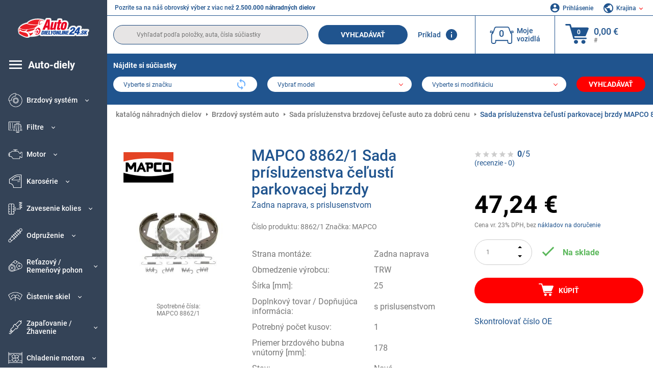

--- FILE ---
content_type: text/html; charset=UTF-8
request_url: https://www.autodielyonline24.sk/mapco-16434177.html
body_size: 15708
content:
<!DOCTYPE html>
<html lang="sk">
<head><script>(function(w,i,g){w[g]=w[g]||[];if(typeof w[g].push=='function')w[g].push(i)})
(window,'GTM-P8MXXBT','google_tags_first_party');</script><script>(function(w,d,s,l){w[l]=w[l]||[];(function(){w[l].push(arguments);})('set', 'developer_id.dYzg1YT', true);
		w[l].push({'gtm.start':new Date().getTime(),event:'gtm.js'});var f=d.getElementsByTagName(s)[0],
		j=d.createElement(s);j.async=true;j.src='/securegtm/';
		f.parentNode.insertBefore(j,f);
		})(window,document,'script','dataLayer');</script>
    <meta charset="utf-8">
    <meta name="viewport" content="width=device-width, initial-scale=1.0">
    <meta name="csrf-token" content="7PeADi4qa0kurLy71RGsjtg1j98fOP3Hh1wHHoq5">
    <link rel="dns-prefetch" href="https://cdn.autoteiledirekt.de/">
    <link rel="dns-prefetch" href="https://scdn.autoteiledirekt.de/">
    <link rel="dns-prefetch" href="https://ajax.googleapis.com">
    <link rel="dns-prefetch" href="https://connect.facebook.net">
    <link rel="shortcut icon" type="image/x-icon" href="/favicon.ico">
    <meta name="robots" content="index, follow">
    <link rel="alternate" hreflang="de" href="https://www.autoteiledirekt.de/mapco-16434177.html">
    <link rel="alternate" hreflang="fr-FR" href="https://www.piecesauto.fr/mapco-16434177.html">
    <link rel="alternate" hreflang="en-GB" href="https://www.onlinecarparts.co.uk/mapco-16434177.html">
    <link rel="alternate" hreflang="es-ES" href="https://www.recambioscoche.es/mapco-16434177.html">
    <link rel="alternate" hreflang="it-IT" href="https://www.tuttoautoricambi.it/mapco-16434177.html">
    <link rel="alternate" hreflang="de-AT" href="https://www.teile-direkt.at/mapco-16434177.html">
    <link rel="alternate" hreflang="de-CH" href="https://www.teile-direkt.ch/mapco-16434177.html">
    <link rel="alternate" hreflang="pt-PT" href="https://www.pecasauto24.pt/mapco-16434177.html">
    <link rel="alternate" hreflang="nl" href="https://www.besteonderdelen.nl/mapco-16434177.html">
    <link rel="alternate" hreflang="da-DK" href="https://www.autodeleshop.dk/mapco-16434177.html">
    <link rel="alternate" hreflang="no-NO" href="https://www.reservedeler24.co.no/mapco-16434177.html">
    <link rel="alternate" hreflang="fi-FI" href="https://www.topautoosat.fi/mapco-16434177.html">
    <link rel="alternate" hreflang="sv-SE" href="https://www.reservdelar24.se/mapco-16434177.html">
    <link rel="alternate" hreflang="sk-SK" href="https://www.autodielyonline24.sk/mapco-16434177.html">
    <link rel="alternate" hreflang="nl-BE" href="https://www.autoonderdelen24.be/mapco-16434177.html">
    <link rel="alternate" hreflang="et-EE" href="https://www.autovaruosadonline.ee/mapco-16434177.html">
    <link rel="alternate" hreflang="lv-LV" href="https://www.rezervesdalas24.lv/mapco-16434177.html">
    <link rel="alternate" hreflang="fr-LU" href="https://www.piecesauto24.lu/mapco-16434177.html">
    <link rel="alternate" hreflang="pl-PL" href="https://www.autoczescionline24.pl/mapco-16434177.html">
    <link rel="alternate" hreflang="el-GR" href="https://www.antallaktikaexartimata.gr/mapco-16434177.html">
    <link rel="alternate" hreflang="hu-HU" href="https://www.autoalkatreszek24.hu/mapco-16434177.html">
        <link rel="canonical" href="https://www.autodielyonline24.sk/mapco-16434177.html">
        
    <meta name="format-detection" content="telephone=no">
    <meta http-equiv="x-ua-compatible" content="ie=edge">
    <title>8862/1 MAPCO Sada príslużenstva čeľustí parkovacej brzdy Zadna naprava, s prislusenstvom | Objednajte si teraz!</title>
    <meta name="description" content="Online ⚒️ po celý deň ⏩ ⏩ Kúpte si MAPCO 8862/1 Sada príslużenstva čeľustí parkovacej brzdy Zadna naprava, s prislusenstvom za nízke ceny – originálna kvalita ➡️ Vhodné pre značky VOLVO a ďalšie"/>
    <meta name="keywords" content=""/>

    <link href="/assets/6feb4b/css/vendor.css?id=2dd8eb5c7272ff3bb356d374396d55c3" media="screen" rel="stylesheet" type="text/css">
    <link href="/assets/6feb4b/css/app.css?id=f1fdff71d52a48e50f48a65b5d96881c" media="screen" rel="stylesheet" type="text/css">

    
    <!-- a.1 -->

    <!-- Google Tag Manager -->
<script>
    window.dataLayer = window.dataLayer || [];
    dataLayer.push({"event":"page_load","routeName":"product","session_start":1762438678,"visitor_type":"uknown_user","car_id":null,"firstRoute":"product","subentrance_route":"product","pageIndex":1,"exitRoute":"product","user_sessionID":"qzngt2dIkgyHvHWzEmvg5y2CRcfOFtQiohJFkcd0","user_id":"guest","BasketID":"bskidVH0PFb5t1chQH4XJ9hDrgTEgQqOaKM4eGKwkk4Sz","device_category":"desktop","cid":"0","article_id":"16434177","productCost":"47.24","genericID":"1337","brand_id":"133"});
        dataLayer.push({"event":"consent_mode_def","ad_storage_def":"denied","analytics_storage_def":"denied","all_analytics_cookies":"denied","all_marketing_cookies":"denied"});
        dataLayer.push({'random_sessionID': new Date().getTime() + '.' + Math.random().toString(36).substring(5)});
</script>
<script>
    /**
     This code should be called when selecting cookies in the popup... terms-cookies-popup.js
     document.dispatchEvent(new CustomEvent('setTermsCookiesChoose', {detail: choose}));
     */
    document.addEventListener('setTermsCookiesChoose', function (e) {
        dataLayer.push({
            'event': 'consent_mode_option',
            'analytics_storage': e.detail.analyticsDef,
            'ad_storage': e.detail.marketingDef,
            'all_analytics_cookies': e.detail.analyticsGranted,
            'all_marketing_cookies': e.detail.marketingGranted,
        });
    });
</script>

<script>(function (w, d, s, l, i) {
        w[l] = w[l] || [];
        w[l].push({
            'gtm.start':
                new Date().getTime(), event: 'gtm.js'
        });
        var f = d.getElementsByTagName(s)[0],
            j = d.createElement(s), dl = l != 'dataLayer' ? '&l=' + l : '';
        j.async = true;
        j.src =
            'https://www.googletagmanager.com/gtm.js?id=' + i + dl;
        f.parentNode.insertBefore(j, f);
    })(window, document, 'script', 'dataLayer', 'GTM-P8MXXBT');</script>
<!-- End Google Tag Manager -->
        <!-- a.2 -->
<script data-safe-params>
  window.safeParams = {};

  (function () {
    window.safeParams = {
      getUrlParams: function () {
        const currentParams = new URLSearchParams(window.location.search);
        const relevantParams = new URLSearchParams();
        const parametersList = ["siteid","source","wgu","wgexpiry","fbclid","gclid","wbraid","gbraid","braid","msclkid","utm_source","utm_medium","utm_campaign","utm_term","utm_content"];

        for (const [key, value] of currentParams) {
          if (parametersList.includes(key)) {
            relevantParams.append(key, value);
          }
        }

        return relevantParams;
      },
      getTrackingParams: function getTrackingParams (url, params) {
        if (!params.toString()) {
          return url;
        }

        const targetUrl = new URL(url, window.location.origin);
        for (const [key, value] of params) {
          if (!targetUrl.searchParams.has(key)) {
            targetUrl.searchParams.set(key, value);
          }
        }
        return targetUrl.toString();
      },
      isInternalLink: function (url) {
        try {
          const targetUrl = new URL(url, window.location.origin);
          if (targetUrl.protocol.match(/^(mailto|tel|javascript):/i)) {
            return false;
          }
          return targetUrl.origin === window.location.origin;
        } catch (e) {
          return false;
        }
      },
    };

    function initParamsManager () {
      const savedParams = window.safeParams.getUrlParams();

      if (!savedParams.toString()) {
        console.log('no params to save');
        return;
      }

      function processNewLinks (mutations) {
        mutations.forEach(mutation => {
          mutation.addedNodes.forEach(node => {
            if (node.nodeType === Node.ELEMENT_NODE) {
              node.querySelectorAll('a, [data-link]').forEach(element => {
                const url = element.tagName === 'A' ? element.href : element.dataset.link;

                if (window.safeParams.isInternalLink(url)) {
                  const processedUrl = window.safeParams.getTrackingParams(url, savedParams);

                  if (element.tagName === 'A') {
                    element.href = processedUrl;
                  } else {
                    element.dataset.link = processedUrl;
                  }
                }
              });
            }
          });
        });
      }

      const observer = new MutationObserver(processNewLinks);
      observer.observe(document.body, {
        childList: true,
        subtree: true,
      });

      document.querySelectorAll('a, [data-link]').forEach(element => {
        const url = element.tagName === 'A' ? element.href : element.dataset.link;

        if (window.safeParams.isInternalLink(url)) {
          const processedUrl = window.safeParams.getTrackingParams(url, savedParams);

          if (element.tagName === 'A') {
            element.href = processedUrl;
          } else {
            element.dataset.link = processedUrl;
          }
        }
      });
    }

    document.addEventListener('setTermsCookiesChoose', function (e) {
      if (e.detail?.analyticsGranted !== 'denied' || e.detail?.marketingGranted !== 'denied') {
        initParamsManager();
      }
    });
  })();
</script>

</head>
<body>
<!-- a.3 -->
<div style="display:none" data-session-start></div>

<!-- Google Tag Manager (noscript) -->
<noscript>
    <iframe src="https://www.googletagmanager.com/ns.html?id=GTM-P8MXXBT"
            height="0" width="0" style="display:none;visibility:hidden"></iframe>
</noscript>
<!-- End Google Tag Manager (noscript) -->
<div id="app"             data-user-id="" data-cart-id="" data-ubi="bskidVH0PFb5t1chQH4XJ9hDrgTEgQqOaKM4eGKwkk4Sz" data-cart-count="" data-maker-id="" data-model-id="" data-car-id="" data-404-page="" data-route-name="" data-ab-test-type data-ab-test-group data-ab-test-keys data-ab-test-values
    >
    <div class="container-fluid">
        <div class="row">
                            <div class="d-lg-block col-xl-2 order-1" data-main-menu-wraper>
    <div class="main-menu" data-main-menu>
        <a class="main-menu__close" href="#">
            <svg class="base-svg " role="img">
                <use xlink:href="/assets/6feb4b/svg/icon-sprite-bw.svg#sprite-close-popup-bw-"></use>
            </svg>
        </a>
        <div class="main-menu__box">
            <div class="main-menu__logo">
                <a href="https://www.autodielyonline24.sk/">
                    <img src="/assets/6feb4b/images/svg/logo/logo_sk.svg" alt="Autodielyonline24.sk - auto-diely online obchod" title="autodielyonline24.sk autodiely">
                </a>
            </div>
            <div class="main-menu__mobile-head">
            <div class="main-menu__mobile-login">
            <svg class="base-svg " role="img">
                <use xlink:href="/assets/6feb4b/svg/icon-sprite-color.svg#sprite-login-color-"></use>
            </svg>
            <span class="main-menu__mobile-head-link login js-mobile-login" data-login-show>
                Prihlásenie            </span>
            <span class="main-menu__mobile-head-link registration js-mobile-reg" data-register>
                Nový zákazník?            </span>
        </div>
        <div class="main-menu__mobile-garage">
        <svg class="base-svg " role="img">
            <use xlink:href="/assets/6feb4b/svg/icon-sprite-color.svg#sprite-garage-color-"></use>
        </svg>
        <a class="main-menu__mobile-head-link" data-show-menu-garage href="#">Moje vozidlá</a>
    </div>
    <div class="main-menu__mobile-lang">
        <svg class="base-svg " role="img">
            <use xlink:href="/assets/6feb4b/svg/icon-sprite-color.svg#sprite-lang-color-"></use>
        </svg>
        <span data-show-menu-lang class="main-menu__mobile-head-link js-mobile-lang">Krajina</span>
    </div>
</div>
<div class="popup popup--lang" data-popup data-menu-lang>
    <div class="popup__head">
        <div class="popup__head-back" data-popup-close>Späť</div>
        <div class="popup__head-title">Krajina</div>
    </div>
    <div class="popup__content" data-content></div>
</div>

<div class="popup popup--account" data-popup data-menu-garage>
    <div class="popup__head">
        <div class="popup__head-back" data-popup-close>Späť</div>
        <div class="popup__head-title">Moje vozidlá</div>
    </div>
    <div class="popup__content" data-content data-garage-tooltip-container></div>
</div>
            <nav>
                <ul class="main-menu__navigation" data-catalog-type="2">
        <li class="main-menu__nav-title main-menu__nav-title--tablet" data-show-full-tablet-menu>
        <span class="main-menu__nav-title-link">
            <svg class="base-svg " role="img">
                <use xlink:href="/assets/6feb4b/svg/icon-sprite-color.svg#sprite-burger-icon-color-"></use>
            </svg>
        </span>
    </li>
    <li class="main-menu__nav-title" data-top-sidebar-link="">
        <a href="https://www.autodielyonline24.sk/nahradne-diely.html" class="main-menu__nav-title-link">
            <svg class="base-svg " role="img">
                <use xlink:href="/assets/6feb4b/svg/icon-sprite-color.svg#sprite-burger-icon-color-"></use>
            </svg>
            <span>Auto-diely</span>
        </a>    </li>
                    <li>
            <div class="main-menu__cat main-menu__cat--catalog" data-show-full-tablet-menu>
                <span class="main-menu__cat-parent"
                      data-menu-cat-parent="2"
                      data-car-id="0">
                    <div class="icon">
                        <img class="lazyload"
                             src="https://scdn.autoteiledirekt.de/catalog/categories/sidebar/2.png"
                             data-srcset="https://scdn.autoteiledirekt.de/catalog/categories/sidebar/2.png"
                             srcset="https://www.autodielyonline24.sk/lazyload.php?width=28&amp;height=28"
                             alt="Brzdový systém"/>
                    </div>
                    <span class="text">Brzdový systém</span>
                </span>
                            </div>
        </li>
                            <li>
            <div class="main-menu__cat main-menu__cat--catalog" data-show-full-tablet-menu>
                <span class="main-menu__cat-parent"
                      data-menu-cat-parent="9"
                      data-car-id="0">
                    <div class="icon">
                        <img class="lazyload"
                             src="https://scdn.autoteiledirekt.de/catalog/categories/sidebar/9.png"
                             data-srcset="https://scdn.autoteiledirekt.de/catalog/categories/sidebar/9.png"
                             srcset="https://www.autodielyonline24.sk/lazyload.php?width=28&amp;height=28"
                             alt="Filtre"/>
                    </div>
                    <span class="text">Filtre</span>
                </span>
                            </div>
        </li>
                            <li>
            <div class="main-menu__cat main-menu__cat--catalog" data-show-full-tablet-menu>
                <span class="main-menu__cat-parent"
                      data-menu-cat-parent="1"
                      data-car-id="0">
                    <div class="icon">
                        <img class="lazyload"
                             src="https://scdn.autoteiledirekt.de/catalog/categories/sidebar/1.png"
                             data-srcset="https://scdn.autoteiledirekt.de/catalog/categories/sidebar/1.png"
                             srcset="https://www.autodielyonline24.sk/lazyload.php?width=28&amp;height=28"
                             alt="Motor"/>
                    </div>
                    <span class="text">Motor</span>
                </span>
                            </div>
        </li>
                            <li>
            <div class="main-menu__cat main-menu__cat--catalog" data-show-full-tablet-menu>
                <span class="main-menu__cat-parent"
                      data-menu-cat-parent="3"
                      data-car-id="0">
                    <div class="icon">
                        <img class="lazyload"
                             src="https://scdn.autoteiledirekt.de/catalog/categories/sidebar/3.png"
                             data-srcset="https://scdn.autoteiledirekt.de/catalog/categories/sidebar/3.png"
                             srcset="https://www.autodielyonline24.sk/lazyload.php?width=28&amp;height=28"
                             alt="Karosérie"/>
                    </div>
                    <span class="text">Karosérie</span>
                </span>
                            </div>
        </li>
                            <li>
            <div class="main-menu__cat main-menu__cat--catalog" data-show-full-tablet-menu>
                <span class="main-menu__cat-parent"
                      data-menu-cat-parent="10"
                      data-car-id="0">
                    <div class="icon">
                        <img class="lazyload"
                             src="https://scdn.autoteiledirekt.de/catalog/categories/sidebar/10.png"
                             data-srcset="https://scdn.autoteiledirekt.de/catalog/categories/sidebar/10.png"
                             srcset="https://www.autodielyonline24.sk/lazyload.php?width=28&amp;height=28"
                             alt="Zavesenie kolies"/>
                    </div>
                    <span class="text">Zavesenie kolies</span>
                </span>
                            </div>
        </li>
                            <li>
            <div class="main-menu__cat main-menu__cat--catalog" data-show-full-tablet-menu>
                <span class="main-menu__cat-parent"
                      data-menu-cat-parent="74"
                      data-car-id="0">
                    <div class="icon">
                        <img class="lazyload"
                             src="https://scdn.autoteiledirekt.de/catalog/categories/sidebar/74.png"
                             data-srcset="https://scdn.autoteiledirekt.de/catalog/categories/sidebar/74.png"
                             srcset="https://www.autodielyonline24.sk/lazyload.php?width=28&amp;height=28"
                             alt="Odpruženie"/>
                    </div>
                    <span class="text">Odpruženie</span>
                </span>
                            </div>
        </li>
                            <li>
            <div class="main-menu__cat main-menu__cat--catalog" data-show-full-tablet-menu>
                <span class="main-menu__cat-parent"
                      data-menu-cat-parent="77"
                      data-car-id="0">
                    <div class="icon">
                        <img class="lazyload"
                             src="https://scdn.autoteiledirekt.de/catalog/categories/sidebar/77.png"
                             data-srcset="https://scdn.autoteiledirekt.de/catalog/categories/sidebar/77.png"
                             srcset="https://www.autodielyonline24.sk/lazyload.php?width=28&amp;height=28"
                             alt="Reťazový / Remeňový pohon"/>
                    </div>
                    <span class="text">Reťazový / Remeňový pohon</span>
                </span>
                            </div>
        </li>
                            <li>
            <div class="main-menu__cat main-menu__cat--catalog" data-show-full-tablet-menu>
                <span class="main-menu__cat-parent"
                      data-menu-cat-parent="8"
                      data-car-id="0">
                    <div class="icon">
                        <img class="lazyload"
                             src="https://scdn.autoteiledirekt.de/catalog/categories/sidebar/8.png"
                             data-srcset="https://scdn.autoteiledirekt.de/catalog/categories/sidebar/8.png"
                             srcset="https://www.autodielyonline24.sk/lazyload.php?width=28&amp;height=28"
                             alt="Čistenie skiel"/>
                    </div>
                    <span class="text">Čistenie skiel</span>
                </span>
                            </div>
        </li>
                            <li>
            <div class="main-menu__cat main-menu__cat--catalog" data-show-full-tablet-menu>
                <span class="main-menu__cat-parent"
                      data-menu-cat-parent="7"
                      data-car-id="0">
                    <div class="icon">
                        <img class="lazyload"
                             src="https://scdn.autoteiledirekt.de/catalog/categories/sidebar/7.png"
                             data-srcset="https://scdn.autoteiledirekt.de/catalog/categories/sidebar/7.png"
                             srcset="https://www.autodielyonline24.sk/lazyload.php?width=28&amp;height=28"
                             alt="Zapaľovanie / Žhavenie"/>
                    </div>
                    <span class="text">Zapaľovanie / Žhavenie</span>
                </span>
                            </div>
        </li>
                            <li>
            <div class="main-menu__cat main-menu__cat--catalog" data-show-full-tablet-menu>
                <span class="main-menu__cat-parent"
                      data-menu-cat-parent="401"
                      data-car-id="0">
                    <div class="icon">
                        <img class="lazyload"
                             src="https://scdn.autoteiledirekt.de/catalog/categories/sidebar/401.png"
                             data-srcset="https://scdn.autoteiledirekt.de/catalog/categories/sidebar/401.png"
                             srcset="https://www.autodielyonline24.sk/lazyload.php?width=28&amp;height=28"
                             alt="Chladenie motora"/>
                    </div>
                    <span class="text">Chladenie motora</span>
                </span>
                            </div>
        </li>
                            <li>
            <div class="main-menu__cat main-menu__cat--catalog" data-show-full-tablet-menu>
                <span class="main-menu__cat-parent"
                      data-menu-cat-parent="4"
                      data-car-id="0">
                    <div class="icon">
                        <img class="lazyload"
                             src="https://scdn.autoteiledirekt.de/catalog/categories/sidebar/4.png"
                             data-srcset="https://scdn.autoteiledirekt.de/catalog/categories/sidebar/4.png"
                             srcset="https://www.autodielyonline24.sk/lazyload.php?width=28&amp;height=28"
                             alt="Výfukový systém"/>
                    </div>
                    <span class="text">Výfukový systém</span>
                </span>
                            </div>
        </li>
                            <li>
            <div class="main-menu__cat main-menu__cat--catalog" data-show-full-tablet-menu>
                <span class="main-menu__cat-parent"
                      data-menu-cat-parent="11"
                      data-car-id="0">
                    <div class="icon">
                        <img class="lazyload"
                             src="https://scdn.autoteiledirekt.de/catalog/categories/sidebar/11.png"
                             data-srcset="https://scdn.autoteiledirekt.de/catalog/categories/sidebar/11.png"
                             srcset="https://www.autodielyonline24.sk/lazyload.php?width=28&amp;height=28"
                             alt="Riadenie"/>
                    </div>
                    <span class="text">Riadenie</span>
                </span>
                            </div>
        </li>
                            <li>
            <div class="main-menu__cat main-menu__cat--catalog" data-show-full-tablet-menu>
                <span class="main-menu__cat-parent"
                      data-menu-cat-parent="75"
                      data-car-id="0">
                    <div class="icon">
                        <img class="lazyload"
                             src="https://scdn.autoteiledirekt.de/catalog/categories/sidebar/75.png"
                             data-srcset="https://scdn.autoteiledirekt.de/catalog/categories/sidebar/75.png"
                             srcset="https://www.autodielyonline24.sk/lazyload.php?width=28&amp;height=28"
                             alt="Interiér / Komfort"/>
                    </div>
                    <span class="text">Interiér / Komfort</span>
                </span>
                            </div>
        </li>
                            <li>
            <div class="main-menu__cat main-menu__cat--catalog" data-show-full-tablet-menu>
                <span class="main-menu__cat-parent"
                      data-menu-cat-parent="402"
                      data-car-id="0">
                    <div class="icon">
                        <img class="lazyload"
                             src="https://scdn.autoteiledirekt.de/catalog/categories/sidebar/402.png"
                             data-srcset="https://scdn.autoteiledirekt.de/catalog/categories/sidebar/402.png"
                             srcset="https://www.autodielyonline24.sk/lazyload.php?width=28&amp;height=28"
                             alt="Pohon kolies"/>
                    </div>
                    <span class="text">Pohon kolies</span>
                </span>
                            </div>
        </li>
                            <li>
            <div class="main-menu__cat main-menu__cat--catalog" data-show-full-tablet-menu>
                <span class="main-menu__cat-parent"
                      data-menu-cat-parent="58"
                      data-car-id="0">
                    <div class="icon">
                        <img class="lazyload"
                             src="https://scdn.autoteiledirekt.de/catalog/categories/sidebar/58.png"
                             data-srcset="https://scdn.autoteiledirekt.de/catalog/categories/sidebar/58.png"
                             srcset="https://www.autodielyonline24.sk/lazyload.php?width=28&amp;height=28"
                             alt="Spojka"/>
                    </div>
                    <span class="text">Spojka</span>
                </span>
                            </div>
        </li>
                            <li>
            <div class="main-menu__cat main-menu__cat--catalog" data-show-full-tablet-menu>
                <span class="main-menu__cat-parent"
                      data-menu-cat-parent="403"
                      data-car-id="0">
                    <div class="icon">
                        <img class="lazyload"
                             src="https://scdn.autoteiledirekt.de/catalog/categories/sidebar/403.png"
                             data-srcset="https://scdn.autoteiledirekt.de/catalog/categories/sidebar/403.png"
                             srcset="https://www.autodielyonline24.sk/lazyload.php?width=28&amp;height=28"
                             alt="Snimace"/>
                    </div>
                    <span class="text">Snimace</span>
                </span>
                            </div>
        </li>
                            <li>
            <div class="main-menu__cat main-menu__cat--catalog" data-show-full-tablet-menu>
                <span class="main-menu__cat-parent"
                      data-menu-cat-parent="404"
                      data-car-id="0">
                    <div class="icon">
                        <img class="lazyload"
                             src="https://scdn.autoteiledirekt.de/catalog/categories/sidebar/404.png"
                             data-srcset="https://scdn.autoteiledirekt.de/catalog/categories/sidebar/404.png"
                             srcset="https://www.autodielyonline24.sk/lazyload.php?width=28&amp;height=28"
                             alt="Tesnenia / tesniace krúžky"/>
                    </div>
                    <span class="text">Tesnenia / tesniace krúžky</span>
                </span>
                            </div>
        </li>
                            <li>
            <div class="main-menu__cat main-menu__cat--catalog" data-show-full-tablet-menu>
                <span class="main-menu__cat-parent"
                      data-menu-cat-parent="76"
                      data-car-id="0">
                    <div class="icon">
                        <img class="lazyload"
                             src="https://scdn.autoteiledirekt.de/catalog/categories/sidebar/76.png"
                             data-srcset="https://scdn.autoteiledirekt.de/catalog/categories/sidebar/76.png"
                             srcset="https://www.autodielyonline24.sk/lazyload.php?width=28&amp;height=28"
                             alt="Palivový systém"/>
                    </div>
                    <span class="text">Palivový systém</span>
                </span>
                            </div>
        </li>
                            <li>
            <div class="main-menu__cat main-menu__cat--catalog" data-show-full-tablet-menu>
                <span class="main-menu__cat-parent"
                      data-menu-cat-parent="405"
                      data-car-id="0">
                    <div class="icon">
                        <img class="lazyload"
                             src="https://scdn.autoteiledirekt.de/catalog/categories/sidebar/405.png"
                             data-srcset="https://scdn.autoteiledirekt.de/catalog/categories/sidebar/405.png"
                             srcset="https://www.autodielyonline24.sk/lazyload.php?width=28&amp;height=28"
                             alt="Prevodovka"/>
                    </div>
                    <span class="text">Prevodovka</span>
                </span>
                            </div>
        </li>
                            <li>
            <div class="main-menu__cat main-menu__cat--catalog" data-show-full-tablet-menu>
                <span class="main-menu__cat-parent"
                      data-menu-cat-parent="6"
                      data-car-id="0">
                    <div class="icon">
                        <img class="lazyload"
                             src="https://scdn.autoteiledirekt.de/catalog/categories/sidebar/6.png"
                             data-srcset="https://scdn.autoteiledirekt.de/catalog/categories/sidebar/6.png"
                             srcset="https://www.autodielyonline24.sk/lazyload.php?width=28&amp;height=28"
                             alt="Elektrický systém"/>
                    </div>
                    <span class="text">Elektrický systém</span>
                </span>
                            </div>
        </li>
                            <li>
            <div class="main-menu__cat main-menu__cat--catalog" data-show-full-tablet-menu>
                <span class="main-menu__cat-parent"
                      data-menu-cat-parent="78"
                      data-car-id="0">
                    <div class="icon">
                        <img class="lazyload"
                             src="https://scdn.autoteiledirekt.de/catalog/categories/sidebar/78.png"
                             data-srcset="https://scdn.autoteiledirekt.de/catalog/categories/sidebar/78.png"
                             srcset="https://www.autodielyonline24.sk/lazyload.php?width=28&amp;height=28"
                             alt="Hadice / Trubky"/>
                    </div>
                    <span class="text">Hadice / Trubky</span>
                </span>
                            </div>
        </li>
                            <li>
            <div class="main-menu__cat main-menu__cat--catalog" data-show-full-tablet-menu>
                <span class="main-menu__cat-parent"
                      data-menu-cat-parent="67"
                      data-car-id="0">
                    <div class="icon">
                        <img class="lazyload"
                             src="https://scdn.autoteiledirekt.de/catalog/categories/sidebar/67.png"
                             data-srcset="https://scdn.autoteiledirekt.de/catalog/categories/sidebar/67.png"
                             srcset="https://www.autodielyonline24.sk/lazyload.php?width=28&amp;height=28"
                             alt="Klimatizácia"/>
                    </div>
                    <span class="text">Klimatizácia</span>
                </span>
                            </div>
        </li>
                            <li>
            <div class="main-menu__cat main-menu__cat--catalog" data-show-full-tablet-menu>
                <span class="main-menu__cat-parent"
                      data-menu-cat-parent="5"
                      data-car-id="0">
                    <div class="icon">
                        <img class="lazyload"
                             src="https://scdn.autoteiledirekt.de/catalog/categories/sidebar/5.png"
                             data-srcset="https://scdn.autoteiledirekt.de/catalog/categories/sidebar/5.png"
                             srcset="https://www.autodielyonline24.sk/lazyload.php?width=28&amp;height=28"
                             alt="Kúrenie / Ventilácia"/>
                    </div>
                    <span class="text">Kúrenie / Ventilácia</span>
                </span>
                            </div>
        </li>
                            <li>
            <div class="main-menu__cat main-menu__cat--catalog" data-show-full-tablet-menu>
                <span class="main-menu__cat-parent"
                      data-menu-cat-parent="407"
                      data-car-id="0">
                    <div class="icon">
                        <img class="lazyload"
                             src="https://scdn.autoteiledirekt.de/catalog/categories/sidebar/407.png"
                             data-srcset="https://scdn.autoteiledirekt.de/catalog/categories/sidebar/407.png"
                             srcset="https://www.autodielyonline24.sk/lazyload.php?width=28&amp;height=28"
                             alt="Remenica / ozubené kolesá"/>
                    </div>
                    <span class="text">Remenica / ozubené kolesá</span>
                </span>
                            </div>
        </li>
                            <li>
            <div class="main-menu__cat main-menu__cat--catalog" data-show-full-tablet-menu>
                <span class="main-menu__cat-parent"
                      data-menu-cat-parent="408"
                      data-car-id="0">
                    <div class="icon">
                        <img class="lazyload"
                             src="https://scdn.autoteiledirekt.de/catalog/categories/sidebar/408.png"
                             data-srcset="https://scdn.autoteiledirekt.de/catalog/categories/sidebar/408.png"
                             srcset="https://www.autodielyonline24.sk/lazyload.php?width=28&amp;height=28"
                             alt="Žiarovky"/>
                    </div>
                    <span class="text">Žiarovky</span>
                </span>
                            </div>
        </li>
                            <li>
            <div class="main-menu__cat main-menu__cat--catalog" data-show-full-tablet-menu>
                <span class="main-menu__cat-parent"
                      data-menu-cat-parent="406"
                      data-car-id="0">
                    <div class="icon">
                        <img class="lazyload"
                             src="https://scdn.autoteiledirekt.de/catalog/categories/sidebar/406.png"
                             data-srcset="https://scdn.autoteiledirekt.de/catalog/categories/sidebar/406.png"
                             srcset="https://www.autodielyonline24.sk/lazyload.php?width=28&amp;height=28"
                             alt="Relé"/>
                    </div>
                    <span class="text">Relé</span>
                </span>
                            </div>
        </li>
                            <li>
            <div class="main-menu__cat main-menu__cat--catalog" data-show-full-tablet-menu>
                <span class="main-menu__cat-parent"
                      data-menu-cat-parent="530"
                      data-car-id="0">
                    <div class="icon">
                        <img class="lazyload"
                             src="https://scdn.autoteiledirekt.de/catalog/categories/sidebar/530.png"
                             data-srcset="https://scdn.autoteiledirekt.de/catalog/categories/sidebar/530.png"
                             srcset="https://www.autodielyonline24.sk/lazyload.php?width=28&amp;height=28"
                             alt="Tuning"/>
                    </div>
                    <span class="text">Tuning</span>
                </span>
                            </div>
        </li>
                            <li>
            <div class="main-menu__cat main-menu__cat--catalog" data-show-full-tablet-menu>
                <span class="main-menu__cat-parent"
                      data-menu-cat-parent="537"
                      data-car-id="0">
                    <div class="icon">
                        <img class="lazyload"
                             src="https://scdn.autoteiledirekt.de/catalog/categories/sidebar/537.png"
                             data-srcset="https://scdn.autoteiledirekt.de/catalog/categories/sidebar/537.png"
                             srcset="https://www.autodielyonline24.sk/lazyload.php?width=28&amp;height=28"
                             alt="Dvere"/>
                    </div>
                    <span class="text">Dvere</span>
                </span>
                            </div>
        </li>
                            <li>
            <div class="main-menu__cat main-menu__cat--catalog" data-show-full-tablet-menu>
                <span class="main-menu__cat-parent"
                      data-menu-cat-parent="724"
                      data-car-id="0">
                    <div class="icon">
                        <img class="lazyload"
                             src="https://scdn.autoteiledirekt.de/catalog/categories/sidebar/724.png"
                             data-srcset="https://scdn.autoteiledirekt.de/catalog/categories/sidebar/724.png"
                             srcset="https://www.autodielyonline24.sk/lazyload.php?width=28&amp;height=28"
                             alt="Opravné sety"/>
                    </div>
                    <span class="text">Opravné sety</span>
                </span>
                            </div>
        </li>
            </ul>
                <ul class="main-menu__navigation mt-4">
            <li>
            <a href="https://www.autodielyonline24.sk/nahradne-diely/motorovy-olej.html"                    class="main-menu__cat link" data-id="269">
                <div class="icon" data-show-full-tablet-menu>
                    <img class="lazyload"
                         src="/assets/6feb4b/images/svg/directions/269.png"
                         data-srcset="/assets/6feb4b/images/svg/directions/269.png"
                         srcset="https://www.autodielyonline24.sk/lazyload.php?width=28&amp;height=28"
                         alt="">
                </div>
                <span class="text">Motorové Oleje</span>
            </a>        </li>
            <li>
            <a href="https://www.autodielyonline24.sk/nahradne-diely/ztartovacia-bateria.html"                    class="main-menu__cat link" data-id="250">
                <div class="icon" data-show-full-tablet-menu>
                    <img class="lazyload"
                         src="/assets/6feb4b/images/svg/directions/250.png"
                         data-srcset="/assets/6feb4b/images/svg/directions/250.png"
                         srcset="https://www.autodielyonline24.sk/lazyload.php?width=28&amp;height=28"
                         alt="Żtartovacia Batéria">
                </div>
                <span class="text">Żtartovacia Batéria</span>
            </a>        </li>
            <li>
            <a href="https://www.autodielyonline24.sk/autodoplnky.html"                    class="main-menu__cat link" data-id="33000">
                <div class="icon" data-show-full-tablet-menu>
                    <img class="lazyload"
                         src="/assets/6feb4b/images/svg/directions/33000.png"
                         data-srcset="/assets/6feb4b/images/svg/directions/33000.png"
                         srcset="https://www.autodielyonline24.sk/lazyload.php?width=28&amp;height=28"
                         alt="">
                </div>
                <span class="text">Autodoplnky</span>
            </a>        </li>
            <li>
            <a href="https://www.autodielyonline24.sk/autochemia.html"                    class="main-menu__cat link" data-id="30000">
                <div class="icon" data-show-full-tablet-menu>
                    <img class="lazyload"
                         src="/assets/6feb4b/images/svg/directions/30000.png"
                         data-srcset="/assets/6feb4b/images/svg/directions/30000.png"
                         srcset="https://www.autodielyonline24.sk/lazyload.php?width=28&amp;height=28"
                         alt="">
                </div>
                <span class="text">Autokozmetika</span>
            </a>        </li>
            <li>
            <a href="https://www.autodielyonline24.sk/naradie.html"                    class="main-menu__cat link" data-id="36000">
                <div class="icon" data-show-full-tablet-menu>
                    <img class="lazyload"
                         src="/assets/6feb4b/images/svg/directions/36000.png"
                         data-srcset="/assets/6feb4b/images/svg/directions/36000.png"
                         srcset="https://www.autodielyonline24.sk/lazyload.php?width=28&amp;height=28"
                         alt="">
                </div>
                <span class="text">Náradie</span>
            </a>        </li>
            <li>
            <a href="https://www.autodielyonline24.sk/pneumatiky/osobne-auto.html"                    class="main-menu__cat link" data-id="23208">
                <div class="icon" data-show-full-tablet-menu>
                    <img class="lazyload"
                         src="/assets/6feb4b/images/svg/directions/23208.png"
                         data-srcset="/assets/6feb4b/images/svg/directions/23208.png"
                         srcset="https://www.autodielyonline24.sk/lazyload.php?width=28&amp;height=28"
                         alt="">
                </div>
                <span class="text">Pneumatiky</span>
            </a>        </li>
            <li>
            <a href="https://www.autodielyonline24.sk/znaciek-automobilov.html"                    class="main-menu__cat link" data-id="makers">
                <div class="icon" data-show-full-tablet-menu>
                    <img class="lazyload"
                         src="/assets/6feb4b/images/svg/menu-icons/menu-icon19-color.svg"
                         data-srcset="/assets/6feb4b/images/svg/menu-icons/menu-icon19-color.svg"
                         srcset="https://www.autodielyonline24.sk/lazyload.php?width=28&amp;height=28"
                         alt="">
                </div>
                <span class="text">Značky áut</span>
            </a>        </li>
            <li>
            <a href="https://www.autodielyonline24.sk/vyrobcovia.html"                    class="main-menu__cat link" data-id="brands">
                <div class="icon" data-show-full-tablet-menu>
                    <img class="lazyload"
                         src="/assets/6feb4b/images/svg/menu-icons/menu-icon20-color.svg"
                         data-srcset="/assets/6feb4b/images/svg/menu-icons/menu-icon20-color.svg"
                         srcset="https://www.autodielyonline24.sk/lazyload.php?width=28&amp;height=28"
                         alt="">
                </div>
                <span class="text">Výrobca</span>
            </a>        </li>
    </ul>
            </nav>

            <ul class="main-menu__links mt-4">
    <li>
        <div class="main-menu__cat main-menu__cat--links" data-show-full-tablet-menu>
            <div class="main-menu__cat-parent" data-menu-cat-links>
                <div class="icon"><img src="/assets/6feb4b/images/html/menu-icon-union@2x.png"></div>
                <span class="text">Náhradné diely pre vaše auto</span>
            </div>
            <div class="main-menu__drop-cat" style="display: none">
                <div class="main-menu__drop-head">
                    <span class="back" data-mobile-menu-back data-text="Náhradné diely pre vaše auto"></span>
                </div>
                <ul>
                    <li>
                        <a href="https://www.autodielyonline24.sk/makers-top-parts.html" class="main-menu__drop-link">
                            <span>Nájdite najlepšie náhradné diely pre vaše auto</span>
                        </a>
                    </li>
                    <li>
                        <a href="https://www.autodielyonline24.sk/makers-top-models.html" class="main-menu__drop-link">
                            <span>Výber náhradných dielov pre obľúbené autá</span>
                        </a>
                    </li>
                </ul>
            </div>
        </div>
    </li>
</ul>

            <ul class="main-menu__links d-block d-md-none">
    <li>
        <div class="main-menu__cat main-menu__cat--links" data-menu-stat-links>
            <div class="main-menu__cat-parent">
                <div class="icon">
                    <img src="/assets/6feb4b/images/html/menu-icon-info@2x.png" alt="">
                </div>
                <span class="text">Informácie</span>
            </div>
            <div class="main-menu__drop-cat">
                <div class="main-menu__drop-head">
                </div>
            </div>
        </div>
    </li>
</ul>

            <div class="main-menu__payments mt-3">
                <ul>
    <li><img class="lazyload"
             src="/assets/6feb4b/images/svg/transparent/delivery/DHL_white.svg"
             data-srcset="/assets/6feb4b/images/svg/transparent/delivery/DHL_white.svg"
             srcset="https://www.autodielyonline24.sk/lazyload.php?width=28&amp;height=28"
             alt="Doručenie prostredníctvom DHL: Sada príslużenstva čeľustí parkovacej brzdy 8862/1 4043605357854"></li>
    <li><img class="lazyload"
             src="/assets/6feb4b/images/svg/transparent/delivery/GLS_white.svg"
             data-srcset="/assets/6feb4b/images/svg/transparent/delivery/GLS_white.svg"
             srcset="https://www.autodielyonline24.sk/lazyload.php?width=28&amp;height=28"
             alt="Doručenie prostredníctvom GLS: Sada príslużenstva čeľustí parkovacej brzdy 88621 Zadna naprava, s prislusenstvom"></li>
            <li><img class="preview lazyload"
                 src="/assets/common/images/svg/payments-white/secure.svg"
                 data-srcset="/assets/common/images/svg/payments-white/secure.svg"
                 srcset="https://www.autodielyonline24.sk/lazyload.php?width=28&amp;height=28"
                 alt="COMODO – spoľahlivá ochrana údajov počas nakupovania: MAPCO 8862/1">
        </li>
            <li><img class="preview lazyload"
                 src="/assets/common/images/svg/payments-white/paypal.svg"
                 data-srcset="/assets/common/images/svg/payments-white/paypal.svg"
                 srcset="https://www.autodielyonline24.sk/lazyload.php?width=28&amp;height=28"
                 alt="Platba prostredníctvom PayPal: Sada príslużenstva čeľustí parkovacej brzdy MAPCO 88621">
        </li>
            <li><img class="preview lazyload"
                 src="/assets/common/images/svg/payments-white/visa-color.svg"
                 data-srcset="/assets/common/images/svg/payments-white/visa-color.svg"
                 srcset="https://www.autodielyonline24.sk/lazyload.php?width=28&amp;height=28"
                 alt="Platba prostredníctvom Visa: Sada príslużenstva čeľustí parkovacej brzdy MAPCO 8862/1">
        </li>
            <li><img class="preview lazyload"
                 src="/assets/common/images/svg/payments-white/mastercard-color.svg"
                 data-srcset="/assets/common/images/svg/payments-white/mastercard-color.svg"
                 srcset="https://www.autodielyonline24.sk/lazyload.php?width=28&amp;height=28"
                 alt="Platba prostredníctvom Mastercard: Sada príslużenstva čeľustí parkovacej brzdy MAPCO 8862/1">
        </li>
            <li><img class="preview lazyload"
                 src="/assets/common/images/svg/payments-white/discover.svg"
                 data-srcset="/assets/common/images/svg/payments-white/discover.svg"
                 srcset="https://www.autodielyonline24.sk/lazyload.php?width=28&amp;height=28"
                 alt="Platba prostredníctvom Discover: Sada príslużenstva čeľustí parkovacej brzdy MAPCO 8862/1">
        </li>
            <li><img class="preview lazyload"
                 src="/assets/common/images/svg/payments-white/american_express.svg"
                 data-srcset="/assets/common/images/svg/payments-white/american_express.svg"
                 srcset="https://www.autodielyonline24.sk/lazyload.php?width=28&amp;height=28"
                 alt="Platba prostredníctvom American Express: Sada príslużenstva čeľustí parkovacej brzdy MAPCO 8862/1">
        </li>
            <li><img class="preview lazyload"
                 src="/assets/common/images/svg/payments-white/sk/hypovereinsbank.svg"
                 data-srcset="/assets/common/images/svg/payments-white/sk/hypovereinsbank.svg"
                 srcset="https://www.autodielyonline24.sk/lazyload.php?width=28&amp;height=28"
                 alt="Platba prostredníctvom Bankový prevod: Sada príslużenstva čeľustí parkovacej brzdy MAPCO 8862/1">
        </li>
    </ul>
            </div>
            <div class="main-menu__partner mt-1">
                <span data-link="https://www.tecalliance.net/de/copyright-note/" data-target="_blank">
                    <svg class="base-svg " role="img">
                        <use xlink:href="/assets/6feb4b/svg/icon-sprite-bw.svg#sprite-tec-alliance-bw-"></use>
                    </svg>
                </span>
            </div>
        </div>
    </div>

</div>
                        <div class="col col-md-12 col-xl-10 pl-0 order-2 content-page">
                <div data-covid-block></div>
                                <header><div class="headline">
    <div class="row">
        <div class="col-md-6"><span class="headline__slogan">Pozrite sa na náš obrovský výber z viac než <b>2.500.000 náhradných dielov</b></span></div>
        <div class="col-md-6 ml-auto d-flex justify-content-end">
            <div class="headline__auth">
            <div class="headline__login js-login-popup">
            <svg class="base-svg " role="img">
                <use xlink:href="/assets/6feb4b/svg/icon-sprite-color.svg#sprite-login-color-"></use>
            </svg>
            <span>Prihlásenie</span>
        </div>
    </div>

            <div class="headline__lang" data-tooltip-hover data-header-lang data-button-project-present>
    <svg class="base-svg " role="img">
        <use xlink:href="/assets/6feb4b/svg/icon-sprite-color.svg#sprite-lang-color-"></use>
    </svg>
    <span>Krajina</span>

    <div class="language-tooltip" data-excluded-page="">

    
</div>
</div>
        </div>
    </div>
</div>
<div class="header-middle" data-header-content>
    <div class="row">
        <div class="col-1 d-md-none header-mobile__burger" data-burger-mobile>
            <svg class="base-svg " role="img">
                <use xlink:href="/assets/6feb4b/svg/icon-sprite-bw.svg#sprite-burger-icon-bw-"></use>
            </svg>
        </div>
        <div class="header-mobile__logo-col">
            <a class="header-mobile__logo" href="https://www.autodielyonline24.sk/">
                <img src="/assets/6feb4b/images/svg/logo/logo_sk.svg" alt="Autodielyonline24.sk - auto-diely online obchod">
            </a>
        </div>
        <div class="col-md-8 header-middle__search-wrap">
    <div class="header-middle__search">
        <div class="header-middle__input">
            <svg class="base-svg" role="img">
                <use xlink:href="/assets/6feb4b/svg/icon-sprite-color.svg#sprite-search-icon-color-"></use>
            </svg>
            <form class="autocomplete" method="get" action="https://www.autodielyonline24.sk/spares-search.html" data-autocomplete-form>
                <input value=""  aria-label="search" type="text" name="keyword" placeholder="Vyhľadať podľa položky, auta, čísla súčiastky"
                       data-search-autocomplete-input autocomplete="off" />
            </form>
        </div>
        <div class="header-middle__btn">
            <a class="header-middle__btn-link" href="#" data-search-submit-button>Vyhľadávať</a>
        </div>

        <div class="header-middle__info" data-tooltip-click data-example-tooltip-dropdown>
    <div class="header-middle__info-text">
        <span>Príklad</span>
        <svg class="base-svg " role="img">
            <use xlink:href="/assets/6feb4b/svg/icon-sprite-color.svg#sprite-info-color-"></use>
        </svg>
    </div>
</div>
    </div>
</div>
        <div class="d-none d-md-block col-md-2">
    <div class="header-middle__garage" data-tooltip-click data-header-garage>
        <div class="count" data-count="0">
            <svg role="img" class="base-svg">
                <use xlink:href="/assets/6feb4b/svg/icon-sprite-color.svg#sprite-garage-color-"></use>
            </svg>
        </div>
        <div class="text">
            Moje vozidlá            <div class="icon" data-garage-show-car-selector data-loading>+</div>
        </div>
        <div data-garage-tooltip-container></div>
    </div>
</div>
        <div class="col-2 col-sm-3 col-md-2 ml-auto" data-header-cart>
    <div class="header-middle__cart" data-header-cart-middle data-tooltip-hover>
        <div class="cart-info-wrapper" data-link="https://www.autodielyonline24.sk/basket.html">
    <div class="cart-icon">
        <svg class="base-svg" role="img">
            <use xlink:href="/assets/6feb4b/svg/icon-sprite-bw.svg#sprite-cart-icon-bw-"></use>
        </svg>
        <span class="count" data-cart-count-products>0</span>
    </div>
    <div class="cart-price">
        <div class="cart-order-price">0,00 &euro;</div>
        <div class="cart-order-numb">#</div>
    </div>
</div>
            </div>
</div>
    </div>
</div>
</header>
                <main class="product-page" id="main" role="main" data-product-page data-generic-id=1337>
                                            <div class="header-select  header-select--banner"
     data-popup-select
     data-car-search-selector
     data-car-search-type="base">
    <a href="#" class="close">
        <svg role="img" class="base-svg ">
            <use xlink:href="/assets/6feb4b/svg/icon-sprite-bw.svg#sprite-close-popup-bw-"></use>
        </svg>
    </a>
    <div class="header-select__banner">
        <img src="/assets/6feb4b/images/svg/banner/sk/select.svg"
             alt="" title="" />
    </div>

    <div class="header-select__choosse" data-selector>
    <span class="title">Nájdite si súčiastky</span>
    <form onsubmit="return false;">
        <div class="header-select__choosse-wrap">

            <div class="selector" data-selector-maker data-form-row>
    <svg class="base-svg circle-arrow" role="img">
        <use xlink:href="/assets/6feb4b/svg/icon-sprite-bw.svg#sprite-circle-arrow-bw-"></use>
    </svg>
    <select name="makerId" aria-label="maker">
        <option value="-1">Vyberte si značku</option>
    </select>
    <span class="error-tooltip">
        <svg role="img" class="base-svg ">
            <use xlink:href="/assets/6feb4b/svg/icon-sprite-bw.svg#sprite-warning-bw-"></use>
        </svg>
        <span data-error-message></span>
    </span>
</div>
<div class="selector" data-selector-model data-form-row>
    <svg class="base-svg circle-arrow" role="img">
        <use xlink:href="/assets/6feb4b/svg/icon-sprite-bw.svg#sprite-circle-arrow-bw-"></use>
    </svg>
    <select name="modelId"  aria-label="model">
        <option value="-1">Vybrať model</option>
    </select>
    <span class="error-tooltip">
        <svg role="img" class="base-svg ">
            <use xlink:href="/assets/6feb4b/svg/icon-sprite-bw.svg#sprite-warning-bw-"></use>
        </svg>
        <span data-error-message></span>
    </span>
</div>
<div class="selector" data-selector-car data-form-row>
    <svg class="base-svg circle-arrow" role="img">
        <use xlink:href="/assets/6feb4b/svg/icon-sprite-bw.svg#sprite-circle-arrow-bw-"></use>
    </svg>
    <select name="carId"  aria-label="car">
        <option value="-1">Vyberte si modifikáciu</option>
    </select>
    <span class="error-tooltip">
        <svg role="img" class="base-svg ">
            <use xlink:href="/assets/6feb4b/svg/icon-sprite-bw.svg#sprite-warning-bw-"></use>
        </svg>
        <span data-error-message></span>
    </span>
</div>

    <input name="brandAlias" type="hidden" value="mapco">
    <input name="articleId" type="hidden" value="16434177">

            <button class="button" type="button" data-selector-button>
                Vyhľadávať            </button>
        </div>
    </form>
</div>
</div>
                                                                                        <div class="breadcrumbs">
        <script type="application/ld+json">{
    "@context": "https://schema.org",
    "@type": "BreadcrumbList",
    "itemListElement": [
        {
            "@type": "ListItem",
            "position": 1,
            "item": {
                "@type": "Thing",
                "name": "katalóg náhradných dielov",
                "@id": "https://www.autodielyonline24.sk/nahradne-diely.html"
            }
        },
        {
            "@type": "ListItem",
            "position": 2,
            "item": {
                "@type": "Thing",
                "name": "Brzdový systém auto",
                "@id": "https://www.autodielyonline24.sk/nahradne-diely/brzdy-group.html"
            }
        },
        {
            "@type": "ListItem",
            "position": 3,
            "item": {
                "@type": "Thing",
                "name": "Sada príslużenstva brzdovej čeľuste auto za dobrú cenu",
                "@id": "https://www.autodielyonline24.sk/nahradne-diely/sada-prisluzenstva-brzdovej-celuste.html"
            }
        },
        {
            "@type": "ListItem",
            "position": 4,
            "item": {
                "@type": "Thing",
                "name": "Sada príslużenstva čeľustí parkovacej brzdy MAPCO 8862/1"
            }
        }
    ]
}</script>        <ul>
                                                <li>
                        <a href="https://www.autodielyonline24.sk/nahradne-diely.html" class="breadcrumbs__item">
                            <span>katalóg náhradných dielov</span>
                        </a>                    </li>
                                                                <li>
                        <a href="https://www.autodielyonline24.sk/nahradne-diely/brzdy-group.html" class="breadcrumbs__item">
                            <span>Brzdový systém auto</span>
                        </a>                    </li>
                                                                <li>
                        <a href="https://www.autodielyonline24.sk/nahradne-diely/sada-prisluzenstva-brzdovej-celuste.html" class="breadcrumbs__item">
                            <span>Sada príslużenstva brzdovej čeľuste auto za dobrú cenu</span>
                        </a>                    </li>
                                                                <li>
                        <span class="breadcrumbs__item defcurrent">Sada príslużenstva čeľustí parkovacej brzdy MAPCO 8862/1</span>
                    </li>
                                    </ul>
    </div>

                                            <div class="product" data-product-item data-article-id="16434177"
         data-generic-article-id="1337">
        <div class="product__wrapper">
            <div class="product__head">
                <div class="product__title">
                    <h1 class="product__title-link">
                        MAPCO 8862/1 Sada príslużenstva čeľustí parkovacej brzdy                        <span class="product__subtitle">Zadna naprava, s prislusenstvom</span>
                    </h1>
                </div>
                <div class="product__row">
                                                        </div>
                <div class="product__artkl">
                    Číslo produktu: 8862/1
                    Značka: MAPCO
                </div>
            </div>

            <div class="product__pictures">
                <div class="product__brand">
                                            <a href="https://www.autodielyonline24.sk/nahradne-diely/sada-prisluzenstva-brzdovej-celuste/mapco.html">
                        <img src="https://cdn.autoteiledirekt.de/brands/thumbs/133.png?m=1"
                             alt="MAPCO Sada príslużenstva brzdovej čeľuste katalóg"
                             title="MAPCO Sada príslużenstva čeľustí parkovacej brzdy katalóg"/>
                        </a>                                    </div>
                <div class="product__image">
                                            <div data-product-main-image class="main-image" data-src="https://cdn.autoteiledirekt.de/thumb?id=16434177&amp;m=1&amp;n=0&amp;lng=sk&amp;rev=94077954">
                            <img class="lazyload" src="https://cdn.autoteiledirekt.de/thumb?id=16434177&amp;m=1&amp;n=0&amp;lng=sk&amp;rev=94077954"
                                 data-srcset="https://cdn.autoteiledirekt.de/thumb?id=16434177&amp;m=1&amp;n=0&amp;lng=sk&amp;rev=94077954 1x" srcset="https://www.autodielyonline24.sk/lazyload.php?width=300&amp;height=300"
                                 alt="Eshop: Sada príslużenstva čeľustí parkovacej brzdy MAPCO 8862/1"
                                 title="Sada príslużenstva čeľustí parkovacej brzdy MAPCO 8862/1"/>
                        </div>
                    
                    
                    <div class="product__image-description">Spotrebné čísla: MAPCO 8862/1</div>

                </div>

                
                            </div>

            <div class="product__middle d-flex flex-column">

                
                <div class="product__description">
                                            <div class="product__desc active" data-show-list="data-product-accordion">
    <div class="product__desc-title"><span class="toggle"></span>Podrobnosti</div>
    <div class="product__desc-content" data-product-accordion>
        <div class="product__desc-table "
             data-more="Viac +" data-less="Skryť -" data-product-desc-table>

                            <table class="product__table">
                    <tr class="product__table-row ">
            <td class="product__table-col left">
                Strana montáże:
                            </td>
            <td class="product__table-col right">
                                    Zadna naprava
                            </td>
        </tr>
                <tr class="product__table-row ">
            <td class="product__table-col left">
                Obmedzenie výrobcu:
                            </td>
            <td class="product__table-col right">
                                    TRW
                            </td>
        </tr>
                <tr class="product__table-row ">
            <td class="product__table-col left">
                Šírka [mm]:
                            </td>
            <td class="product__table-col right">
                                    25
                            </td>
        </tr>
                <tr class="product__table-row ">
            <td class="product__table-col left">
                Doplnkový tovar / Dopňujúca informácia:
                            </td>
            <td class="product__table-col right">
                                    s prislusenstvom
                            </td>
        </tr>
                <tr class="product__table-row ">
            <td class="product__table-col left">
                Potrebný počet kusov:
                            </td>
            <td class="product__table-col right">
                                    1
                            </td>
        </tr>
                <tr class="product__table-row ">
            <td class="product__table-col left">
                Priemer brzdového bubna vnútorný [mm]:
                            </td>
            <td class="product__table-col right">
                                    178
                            </td>
        </tr>
                <tr class="product__table-row ">
            <td class="product__table-col left">
                Stav:
                            </td>
            <td class="product__table-col right">
                                    Nové
                            </td>
        </tr>
                    </table>
            
            
        </div>
    </div>
</div>

                        <div class="product__kit"
     data-more="Viac" data-less="Skryť" data-show-list="data-product-accordion">
    <div class="product__kit-title"><span class="toggle"></span>Set obsahuje tieto položky:</div>
    <ul data-product-accordion>
        <li>
                    <a href="https://www.autodielyonline24.sk/mapco-72690.html" class="listing-list-item__kit-link">
                1 x Sada brzdových čeľustí
            </a>                (Číslo produktu: 8862)
    </li>
    <li>
                    <a href="https://www.autodielyonline24.sk/mapco-16434190.html" class="listing-list-item__kit-link">
                1 x Sada príslużenstva brzdovej čeľuste
            </a>                (Číslo produktu: 9117)
    </li>

    </ul>
</div>

                        
                        
                                                                <div class="product__advantages">
    <ul class="product__advantages-list">
        <li class="product__advantages-item" data-tooltip-hover>
            <span class="toggle" data-tooltip-hover-toggle></span>
            <div class="product__advantages-title">
                <img src="/assets/6feb4b/images/svg/product-advantages01.svg" alt="Atraktívne ceny: MAPCO 8862/1 Sada príslużenstva čeľustí parkovacej brzdy">
                Atraktívne ceny            </div>
            <div class="product__advantages-tooltip">
                <span class="close"></span>
                <p>Nakupujte tam, kde sú zľavy! Ponúkame:</p><ul>
<li>obrovský výber potrieb pre automobily za atraktívne ceny</li>
<li>špeciálne ponuky</li>
<li>možnosť bezplatného doručenia k objednávkam od určitej hodnoty</li></ul>            </div>
        </li>
        <li class="product__advantages-item" data-tooltip-hover>
            <span class="toggle" data-tooltip-hover-toggle></span>
            <div class="product__advantages-title">
                <img src="/assets/6feb4b/images/svg/product-advantages02.svg" alt="Rýchle doručenie: MAPCO 8862/1 Sada príslużenstva čeľustí parkovacej brzdy">
                Rýchle doručenie            </div>
            <div class="product__advantages-tooltip">
                <span class="close"></span>
                <p>Potrebujete, aby bolo vaše auto opravené čo najrýchlejšie? Získajte potrebné súčiastky za rekordne krátky čas. Podrobné informácie nájdete v našich podmienkach pre doručovanie tovaru.</p>            </div>
        </li>
        <li class="product__advantages-item" data-tooltip-hover>
            <span class="toggle" data-tooltip-hover-toggle></span>
            <div class="product__advantages-title">
                <img src="/assets/6feb4b/images/svg/product-advantages03.svg" alt="Jednoduché vrátenie alebo výmena: Sada príslużenstva čeľustí parkovacej brzdy MAPCO 8862/1">
                Jednoduché vrátenie alebo výmena            </div>
            <div class="product__advantages-tooltip">
                <span class="close"></span>
                <p>U nás môžete veľmi jednoducho vymeniť produkt za iný, alebo ho vrátiť do nášho skladu v rámci štandardnej lehoty na vrátenie tovaru a získať vaše peniaze späť. Kliknite na <a rel="nofollow" target="_blank" href="https://www.autodielyonline24.sk/zrusenie-objednavky.html" title="tento odkaz">tento odkaz</a> a zistite viac o našich pravidlách a podmienkach vrátenia a výmeny tovaru. Okrem toho máte aj možnosť predĺžiť si štandardnú lehotu na vrátenie tovaru zo 14 na 100 dní, a to využitím služby Bezpečná objednávka.</p>            </div>
        </li>
        <li class="product__advantages-item" data-tooltip-hover>
            <span class="toggle" data-tooltip-hover-toggle></span>
            <div class="product__advantages-title">
                <img src="/assets/6feb4b/images/svg/product-advantages04.svg" alt="Profesionálna pomoc: Sada príslużenstva čeľustí parkovacej brzdy MAPCO 8862/1">
                Profesionálna pomoc            </div>
            <div class="product__advantages-tooltip">
                <span class="close"></span>
                <p>Máte otázky ohľadom produktu alebo objednávky? Odpovede nájdete <a rel="nofollow" target="_blank" href="https://www.autodielyonline24.sk/obchodne-podmienky.html" title="tu">tu</a> alebo kontaktujte našich agentov z tímu podpory pre zákazníkov ktorýmkoľvek pre vás vhodným komunikačným kanálom.</p>            </div>
        </li>
    </ul>
</div>
                </div>
            </div>

            <div class="product__info">
                <div class="product__discount">
                    <div class="product__info-rating">
                        <div class="product-rating">
                            <div class="product-rating__stars">
                                <div class="product-rating__stars-empty"  data-move-to-review-block >
                                </div>
                                <div class="product-rating__stars-filled" style="width: 0%;"
                                ></div>
                            </div>
                            <div class="product-rating__text"><span class="count">0</span>/5</div>
                        </div>
                        <div class="product__info-rating-text">(recenzie - 0)</div>
                    </div>
                    
                                    </div>

                
                
                <div class="product__price">
    <div class="product__new-price">47,24 &euro;</div>
    </div>

                
                
                <div class="product__delivery">Cena vr. 23% DPH, bez <a href="https://www.autodielyonline24.sk/dorucenie.html" target="_blank">nákladov na doručenie</a></div>

                <div class="product__count-wrap">
                    <div class="product__count"
                         data-product-qty="16434177"
                         data-step="1"
                         data-min="1">
                        <a class="up arrow" href="#" data-button-plus></a>
                        <input class="amount" readonly="readonly" value="1" type="text">
                        <a class="down arrow" href="#" data-button-minus></a>
                    </div>

                    <div class="product__status instock">
                        Na sklade
                    </div>
                </div>

                                    <div class="product__buy-button">
                        <a href="#" class="buy-button"
                           data-cart-button-add="16434177"
                           data-popup-show="data-popup-add-to-cart"
                            data-brand-no="133" data-generic-id="1337" data-generic-name="Sada príslużenstva čeľustí parkovacej brzdy" data-price="47.24" data-original-price="" data-article-no="8862/1" data-currency="EUR" data-promotion-id="0" data-rrp-price="0" data-rrp-id="" data-category-id="418" data-parent-category-id="2" 
                            
                        >
                            <svg class="base-svg preloader-icon" role="img">
                                <use xlink:href="/assets/6feb4b/svg/icon-sprite-bw.svg#sprite-circle-arrow-bw-"></use>
                            </svg>
                            <div class="icon">
                                <svg class="base-svg" role="img">
                                    <use xlink:href="/assets/6feb4b/svg/icon-sprite-bw.svg#sprite-cart-icon-bw-"></use>
                                </svg>
                            </div>
                            <div class="text">Kúpiť</div>
                        </a>
                    </div>
                
                
                                                    <div class="oem-legal" data-tooltip-click data-popup-oem-warning-load>
    <p class="oem-legal__link">Skontrolovať číslo OE</p>
</div>
                
                            </div>
        </div>
    </div>

    <div data-load-related-products-slider
     data-article-id="16434177"
     data-generic-id="1337">
</div>

            <div class="seo-block" data-seo-block>
            <h2 class="title"></h2>
            <div class="seo-block__content">
                <h2>Produkty z kategórie Sada príslużenstva čeľustí parkovacej brzdy MAPCO 8862/1 kompatibilné s nasledujúcimi populárnymi autami</h2>
<div class="summary-table-box">
 <table class="summary-table">
 <tbody>
 <tr>
 <td class="first-column">Modely áut</td>
 <td>Volvo V70 SW; Volvo s60 1; Volvo XC70 Cross Country; Volvo S80 1</td>
 </tr>
 <tr>
 <td class="first-column">Motory</td>
 <td>2.4 Bifuel; 2.3; 2.4 D; D5; T5; 2.5 T; 2.0 T; 2.4; 2.5 TDI; 2.4 T; 2.5 T AWD; 2.4 T AWD; 2.4 T XC AWD; D5 AWD; 2.5 T XC AWD; D5 XC AWD; T5 AWD; T6; 3.0; 2.9; 2.0</td>
 </tr>
 <tr>
 <td class="first-column">Výkon motora (v koňoch)</td>
 <td>126-272 KS</td>
 </tr>
 <tr>
 <td class="first-column">Výkon (v kilowattoch)</td>
 <td>93-200 kW</td>
 </tr>
 <tr>
 <td class="first-column">Rok výroby</td>
 <td>1997-2010</td>
 </tr>
 <tr>
 <td class="first-column">Číslo položky výrobcu</td>
 <td>8862/1</td>
 </tr>
 <tr>
 <td class="first-column">Číslo(a) dielu OE</td>
 <td>272398, 2723989, 274271, 274504, 274508</td>
 </tr>
 </tbody>
 </table>
</div>

<style>
 .summary-table-box {
 display: block;
 width: 100%;
 overflow-x: auto;
 }

 .summary-table {
 width: 100%;
 border-collapse: collapse;
 margin: 20px 0;
 }

 .summary-table td {
 padding: 8px;
 border: 1px solid #ccc;
 text-align: center;
 }
 .summary-table .first-column {
 font-weight: normal;
 width: 30%;
 }

.summary-table td:nth-child(2) {
 width: 70%;
 }
</style>                <div class="seo-block__more" data-seo-block-btn
                     data-more-text="Viac" data-less-text="Skryť"></div>
            </div>
        </div>
    
    
    <div class="product-info-blocks">
        <div class="row align-items-end">
                            <div class="product-oem col-12 col-md-6 mb-0 mb-sm-3 mb-md-0 mt-0 mt-sm-3 mt-lg-5"
                     data-show-list="data-product-accordion">
                    <div class="product-oem__title"><span class="toggle"></span>OE</div>
                    <div class="product-oem__subtitle">Pokračovať k porovnaniu podľa OEM čísla</div>
                    <div class="product-oem__content" data-product-accordion>
                        <div class="product-oem__list" data-oem-list>
                            <ul>
            <li>
                            <a href="https://www.autodielyonline24.sk/oenumber/272398.html" class="product-oem__link">
                    VOLVO — 272398                </a>
                    </li>
            <li>
                            <a href="https://www.autodielyonline24.sk/oenumber/2723989.html" class="product-oem__link">
                    VOLVO — 2723989                </a>
                    </li>
            <li>
                            <a href="https://www.autodielyonline24.sk/oenumber/274271.html" class="product-oem__link">
                    VOLVO — 274271                </a>
                    </li>
            <li>
                            <a href="https://www.autodielyonline24.sk/oenumber/274504.html" class="product-oem__link">
                    VOLVO — 274504                </a>
                    </li>
            <li>
                            <a href="https://www.autodielyonline24.sk/oenumber/274508.html" class="product-oem__link">
                    VOLVO — 274508                </a>
                    </li>
            <li>
                            <a href="https://www.autodielyonline24.sk/oenumber/31262869.html" class="product-oem__link">
                    VOLVO — 31262869                </a>
                    </li>
            <li>
                            <a href="https://www.autodielyonline24.sk/oenumber/33408310.html" class="product-oem__link">
                    VOLVO — 33408310                </a>
                    </li>
            <li>
                            <a href="https://www.autodielyonline24.sk/oenumber/8623137.html" class="product-oem__link">
                    VOLVO — 8623137                </a>
                    </li>
            <li>
                            <a href="https://www.autodielyonline24.sk/oenumber/8623138.html" class="product-oem__link">
                    VOLVO — 8623138                </a>
                    </li>
    </ul>
                        </div>
                    </div>
                </div>
                                        <div class="compatibility col-12 col-md-6 mb-0 mb-sm-3 mb-md-0 mt-0 mt-sm-3 mt-lg-5"
                     data-show-list="data-product-accordion">
                    <div class="compatibility__title"><span class="toggle"></span>Vhodné autá</div>
                    <div class="compatibility__content" data-product-accordion>
                        
                        <div class="compatibility__maker-list" data-ajax-related-models-position>
            <div class="compatibility__maker">
            <div class="compatibility__maker-title"
                 data-toggle-vehicles
                 data-target="maker-120"
                 data-maker-id="120"
                 data-article-id="16434177"
                 data-toggle-maker>
                VOLVO
            </div>
        </div>
    </div>
                    </div>
                </div>
            
            
            
                            <div class="product-analogs col-12 col-md-6 mb-0 mb-sm-3 mb-md-0 mt-0 mt-sm-3 mt-lg-5"
                     data-show-list="data-product-accordion">
                    <div class="product-analogs__title"><span class="toggle"></span>TecDoc ekvivalenty</div>
                    <div class="product-analogs__content" data-product-accordion>
                        <div class="product-analogs__wrapper">
                            <ul>
            <li>
            <span class="product-analogs__name">A.B.S.:</span>
            0831Q
        </li>
            <li>
            <span class="product-analogs__name">APEC:</span>
            SHU555
        </li>
            <li>
            <span class="product-analogs__name">ATE:</span>
            03.0137-0450.2, 03.0137-9283.2
        </li>
            <li>
            <span class="product-analogs__name">BENDIX:</span>
            362439B
        </li>
            <li>
            <span class="product-analogs__name">BOSCH:</span>
            0 986 487 623
        </li>
            <li>
            <span class="product-analogs__name">Brake ENGINEERING:</span>
            SH2575
        </li>
            <li>
            <span class="product-analogs__name">BREMBO:</span>
            S 86 509
        </li>
            <li>
            <span class="product-analogs__name">BREMS.-U.KUPPL.TEILE:</span>
            704.04
        </li>
            <li>
            <span class="product-analogs__name">DELPHI:</span>
            LS1884
        </li>
            <li>
            <span class="product-analogs__name">DENCKERMANN:</span>
            B120096
        </li>
            <li>
            <span class="product-analogs__name">FEBI BILSTEIN:</span>
            22154, 34255
        </li>
            <li>
            <span class="product-analogs__name">FERODO:</span>
            FSB645
        </li>
            <li>
            <span class="product-analogs__name">FTE:</span>
            BB1333A5
        </li>
            <li>
            <span class="product-analogs__name">GIRLING:</span>
            5186741
        </li>
            <li>
            <span class="product-analogs__name">HELLA:</span>
            8DA 355 050-361
        </li>
            <li>
            <span class="product-analogs__name">HELLA PAGID:</span>
            8DZ 355 201-841, 8DA 355 050-591
        </li>
            <li>
            <span class="product-analogs__name">JURID:</span>
            362439J, 771389J
        </li>
            <li>
            <span class="product-analogs__name">KAMOKA:</span>
            JQ212046
        </li>
            <li>
            <span class="product-analogs__name">LPR:</span>
            08260
        </li>
            <li>
            <span class="product-analogs__name">MAPCO:</span>
            8862
        </li>
            <li>
            <span class="product-analogs__name">METELLI:</span>
            530479
        </li>
            <li>
            <span class="product-analogs__name">METZGER:</span>
            MG998
        </li>
            <li>
            <span class="product-analogs__name">MEYLE:</span>
            514 042 0004
        </li>
            <li>
            <span class="product-analogs__name">MGA:</span>
            M782R
        </li>
            <li>
            <span class="product-analogs__name">MINTEX:</span>
            MFR476, MBA831
        </li>
            <li>
            <span class="product-analogs__name">NK:</span>
            2748578, 7948831
        </li>
            <li>
            <span class="product-analogs__name">OJD (QUICK BRAKE):</span>
            105-0831, 0831
        </li>
            <li>
            <span class="product-analogs__name">OPTIMAL:</span>
            BB-7258
        </li>
            <li>
            <span class="product-analogs__name">PAGID:</span>
            H1820
        </li>
            <li>
            <span class="product-analogs__name">PEX:</span>
            KIT177
        </li>
            <li>
            <span class="product-analogs__name">QH Benelux:</span>
            1699
        </li>
            <li>
            <span class="product-analogs__name">QUINTON HAZELL:</span>
            BFK 466, BS1082
        </li>
            <li>
            <span class="product-analogs__name">REMSA:</span>
            472600
        </li>
            <li>
            <span class="product-analogs__name">SPIDAN:</span>
            33672
        </li>
            <li>
            <span class="product-analogs__name">SWAG:</span>
            55922154, 55 92 2154
        </li>
            <li>
            <span class="product-analogs__name">TEXTAR:</span>
            91046000, 91062300
        </li>
            <li>
            <span class="product-analogs__name">TRISCAN:</span>
            8105 272577, 810027506
        </li>
            <li>
            <span class="product-analogs__name">TRUSTING:</span>
            127273K, 127273
        </li>
            <li>
            <span class="product-analogs__name">TRW:</span>
            GS8674, SFK366
        </li>
            <li>
            <span class="product-analogs__name">VALEO:</span>
            564201
        </li>
            <li>
            <span class="product-analogs__name">ZIMMERMANN:</span>
            109901533
        </li>
    </ul>
                        </div>
                    </div>
                </div>
                    </div>
    </div>

    
    <div class="product-info-blocks">
    <div class="row">
        <div class="feedback col-12 col-md-6 mb-0 mb-sm-3 mb-md-0" data-show-list="data-product-accordion">
            <div class="feedback__title"><span class="toggle"></span>Otázky, komentáre ku Sada príslużenstva čeľustí parkovacej brzdy 8862/1?</div>
            <div class="feedback__content" data-product-accordion data-faq-form-block
                 data-article-no="8862/1">
                <p class="text">Zodpovieme vaše otázky o produkte! Odpovedáme na všetky otázky o našich náhradných dieloch. <span>autodielyonline24.sk</span> Zákaznícka podpora!</p>

                
                <div class="feedback__form-title">Kontaktný formulár</div>
            </div>
        </div>
        <div class="feedback feedback--reviews col-12 col-md-6 mb-0 mb-sm-3 mb-md-0"
             data-review-form-block-wrap
             data-show-list="data-product-accordion">
            <div class="feedback__title"><span class="toggle"></span>Hodnotenia a recenzie produktov</div>
            <div class="feedback__content" data-product-accordion data-review-form-block
                 data-brand-no="133">
                <p class="text">Podeľte sa o vaše myšlienky a skúsenosti s ostatnými používateľmi</p>
            </div>
        </div>
    </div>
</div>
    
            <div class="title-car title-car--tborder">
            <h3 class="title-car__name"><span class="text">Naši zákazníci si tiež prezerali</span></h3>
        </div>
        <div class="listing-grid"
     data-top-products
     >
    <div class="listing-grid__slider" data-listing-grid-slider>
                    <div class="listing-grid-item">
                <div class="listing-grid-item__wrap" data-item-hover>
                    <div class="listing-grid-item__info">
                        <div class="listing-grid-item__info-title">
                            <img src="/assets/6feb4b/images/svg/info-color.svg"
                                 alt="53802"/>
                            <span>Podrobnosti o súčiastkach</span>
                        </div>
                        <div class="listing-grid-item__info-list">
                            <ul>
                                <li >
            <span class="left">
                Strana montáże:
                            </span>
            <span class="right">na zadnej naprave obojstranne</span>
        </li>
                <li >
            <span class="left">
                Priemer bubna [mm]:
                            </span>
            <span class="right">228,6</span>
        </li>
                <li >
            <span class="left">
                Šírka [mm]:
                            </span>
            <span class="right">42</span>
        </li>
                <li >
            <span class="left">
                Brzdná/Jazdná dynamika:
                            </span>
            <span class="right">pre vozidla bez ABS</span>
        </li>
                <li >
            <span class="left">
                Stav:
                            </span>
            <span class="right">Nové</span>
        </li>
                                </ul>
                        </div>
                        <div
                            class="listing-grid-item__info-stock  instock ">
                            Na sklade
                        </div>
                        <div class="listing-grid-item__info-more"
                             data-product-details="16111496"
                                                          data-link="https://www.autodielyonline24.sk/aic-16111496.html">Podrobnosti</div>
                    </div>
                    <div class="listing-grid-item__discount">
                                            </div>
                    <a href="https://www.autodielyonline24.sk/aic-16111496.html#sada-prisluzenstva-celusti-parkovacej-brzdy" class="listing-grid-item__image ">
                        <img
                            class="lazyload"
                            data-srcset="https://cdn.autoteiledirekt.de/thumb?id=16111496&amp;m=1&amp;n=0&amp;lng=sk&amp;rev=94077954"
                            srcset="https://www.autodielyonline24.sk/lazyload.php?width=300&amp;height=300"
                            src="https://cdn.autoteiledirekt.de/thumb?id=16111496&amp;m=0&amp;n=0&amp;lng=sk&amp;rev=94077954"
                            data-product-link
                            alt="AIC 707 Sada príslużenstva čeľustí parkovacej brzdy"
                            title="AIC 53802 Sada príslużenstva čeľustí parkovacej brzdy"
                        >
                    </a>                    <div class="listing-grid-item__head" data-listing-grid-head>
                        <a href="https://www.autodielyonline24.sk/aic-16111496.html" class="listing-grid-item__title">
                            Sada príslużenstva čeľustí parkovacej brzdy AIC 53802                        </a>                        <div class="listing-grid-item__artikle">
                                                            Číslo produktu: 53802
                                                    </div>
                    </div>

                    
                    
                    <div class="listing-grid-item__cost">
                        <div class="listing-grid-item__price">10,48 &euro;</div>
                                            </div>

                    
                    <div class="listing-grid-item__price-item-or-kit">
                                            </div>

                    <div class="listing-grid-item__tax">Cena vr. 23% DPH, bez <a href="https://www.autodielyonline24.sk/dorucenie.html" target="_blank">nákladov na doručenie</a></div>
                </div>

                
                                    <div class="listing-grid-item__buy">
                        <button class="button"
                           data-cart-button-add="16111496"
                           data-cart-button-add-top-products
                                                       data-brand-no="6558" data-generic-id="1337" data-generic-name="Sada príslużenstva čeľustí parkovacej brzdy" data-price="10.48" data-original-price="" data-article-no="53802" data-currency="EUR" data-promotion-id="0" data-rrp-price="0" data-rrp-id="" data-category-id="418" data-parent-category-id="2" 
                            
                        >
                            <svg class="base-svg preloader-icon" role="img">
                                <use xlink:href="/assets/6feb4b/svg/icon-sprite-bw.svg#sprite-circle-arrow-bw-"></use>
                            </svg>
                        </button>
                        <span data-product-qty="16111496">
                            <input type="hidden" value="1"/>
                        </span>
                    </div>
                            </div>
                    <div class="listing-grid-item">
                <div class="listing-grid-item__wrap" data-item-hover>
                    <div class="listing-grid-item__info">
                        <div class="listing-grid-item__info-title">
                            <img src="/assets/6feb4b/images/svg/info-color.svg"
                                 alt="53803"/>
                            <span>Podrobnosti o súčiastkach</span>
                        </div>
                        <div class="listing-grid-item__info-list">
                            <ul>
                                <li >
            <span class="left">
                Strana montáże:
                            </span>
            <span class="right">na zadnej naprave obojstranne</span>
        </li>
                <li >
            <span class="left">
                Priemer bubna [mm]:
                            </span>
            <span class="right">160</span>
        </li>
                <li >
            <span class="left">
                Stav:
                            </span>
            <span class="right">Nové</span>
        </li>
                                </ul>
                        </div>
                        <div
                            class="listing-grid-item__info-stock  instock ">
                            Na sklade
                        </div>
                        <div class="listing-grid-item__info-more"
                             data-product-details="16111497"
                                                          data-link="https://www.autodielyonline24.sk/aic-16111497.html">Podrobnosti</div>
                    </div>
                    <div class="listing-grid-item__discount">
                                            </div>
                    <a href="https://www.autodielyonline24.sk/aic-16111497.html#sada-prisluzenstva-celusti-parkovacej-brzdy" class="listing-grid-item__image ">
                        <img
                            class="lazyload"
                            data-srcset="https://cdn.autoteiledirekt.de/thumb?id=16111497&amp;m=1&amp;n=0&amp;lng=sk&amp;rev=94077954"
                            srcset="https://www.autodielyonline24.sk/lazyload.php?width=300&amp;height=300"
                            src="https://cdn.autoteiledirekt.de/thumb?id=16111497&amp;m=0&amp;n=0&amp;lng=sk&amp;rev=94077954"
                            data-product-link
                            alt="AIC 708 Sada príslużenstva čeľustí parkovacej brzdy"
                            title="AIC 53803 Sada príslużenstva čeľustí parkovacej brzdy"
                        >
                    </a>                    <div class="listing-grid-item__head" data-listing-grid-head>
                        <a href="https://www.autodielyonline24.sk/aic-16111497.html" class="listing-grid-item__title">
                            Sada príslużenstva čeľustí parkovacej brzdy AIC 53803                        </a>                        <div class="listing-grid-item__artikle">
                                                            Číslo produktu: 53803
                                                    </div>
                    </div>

                    
                    
                    <div class="listing-grid-item__cost">
                        <div class="listing-grid-item__price">12,48 &euro;</div>
                                            </div>

                    
                    <div class="listing-grid-item__price-item-or-kit">
                                            </div>

                    <div class="listing-grid-item__tax">Cena vr. 23% DPH, bez <a href="https://www.autodielyonline24.sk/dorucenie.html" target="_blank">nákladov na doručenie</a></div>
                </div>

                
                                    <div class="listing-grid-item__buy">
                        <button class="button"
                           data-cart-button-add="16111497"
                           data-cart-button-add-top-products
                                                       data-brand-no="6558" data-generic-id="1337" data-generic-name="Sada príslużenstva čeľustí parkovacej brzdy" data-price="12.48" data-original-price="" data-article-no="53803" data-currency="EUR" data-promotion-id="0" data-rrp-price="0" data-rrp-id="" data-category-id="418" data-parent-category-id="2" 
                            
                        >
                            <svg class="base-svg preloader-icon" role="img">
                                <use xlink:href="/assets/6feb4b/svg/icon-sprite-bw.svg#sprite-circle-arrow-bw-"></use>
                            </svg>
                        </button>
                        <span data-product-qty="16111497">
                            <input type="hidden" value="1"/>
                        </span>
                    </div>
                            </div>
                    <div class="listing-grid-item">
                <div class="listing-grid-item__wrap" data-item-hover>
                    <div class="listing-grid-item__info">
                        <div class="listing-grid-item__info-title">
                            <img src="/assets/6feb4b/images/svg/info-color.svg"
                                 alt="53804"/>
                            <span>Podrobnosti o súčiastkach</span>
                        </div>
                        <div class="listing-grid-item__info-list">
                            <ul>
                                <li >
            <span class="left">
                Strana montáże:
                            </span>
            <span class="right">na zadnej naprave obojstranne</span>
        </li>
                <li >
            <span class="left">
                Priemer bubna [mm]:
                            </span>
            <span class="right">160,5</span>
        </li>
                <li >
            <span class="left">
                Šírka [mm]:
                            </span>
            <span class="right">20</span>
        </li>
                <li >
            <span class="left">
                Brzdový systém:
                            </span>
            <span class="right">ATE</span>
        </li>
                <li >
            <span class="left">
                Stav:
                            </span>
            <span class="right">Nové</span>
        </li>
                                </ul>
                        </div>
                        <div
                            class="listing-grid-item__info-stock  instock ">
                            Na sklade
                        </div>
                        <div class="listing-grid-item__info-more"
                             data-product-details="16111498"
                                                          data-link="https://www.autodielyonline24.sk/aic-16111498.html">Podrobnosti</div>
                    </div>
                    <div class="listing-grid-item__discount">
                                            </div>
                    <a href="https://www.autodielyonline24.sk/aic-16111498.html#sada-prisluzenstva-celusti-parkovacej-brzdy" class="listing-grid-item__image ">
                        <img
                            class="lazyload"
                            data-srcset="https://cdn.autoteiledirekt.de/thumb?id=16111498&amp;m=1&amp;n=0&amp;lng=sk&amp;rev=94077954"
                            srcset="https://www.autodielyonline24.sk/lazyload.php?width=300&amp;height=300"
                            src="https://cdn.autoteiledirekt.de/thumb?id=16111498&amp;m=0&amp;n=0&amp;lng=sk&amp;rev=94077954"
                            data-product-link
                            alt="AIC 801 Sada príslużenstva čeľustí parkovacej brzdy"
                            title="AIC 53804 Sada príslużenstva čeľustí parkovacej brzdy"
                        >
                    </a>                    <div class="listing-grid-item__head" data-listing-grid-head>
                        <a href="https://www.autodielyonline24.sk/aic-16111498.html" class="listing-grid-item__title">
                            Sada príslużenstva čeľustí parkovacej brzdy AIC 53804                        </a>                        <div class="listing-grid-item__artikle">
                                                            Číslo produktu: 53804
                                                    </div>
                    </div>

                    
                    
                    <div class="listing-grid-item__cost">
                        <div class="listing-grid-item__price">11,24 &euro;</div>
                                            </div>

                    
                    <div class="listing-grid-item__price-item-or-kit">
                                            </div>

                    <div class="listing-grid-item__tax">Cena vr. 23% DPH, bez <a href="https://www.autodielyonline24.sk/dorucenie.html" target="_blank">nákladov na doručenie</a></div>
                </div>

                
                                    <div class="listing-grid-item__buy">
                        <button class="button"
                           data-cart-button-add="16111498"
                           data-cart-button-add-top-products
                                                       data-brand-no="6558" data-generic-id="1337" data-generic-name="Sada príslużenstva čeľustí parkovacej brzdy" data-price="11.24" data-original-price="" data-article-no="53804" data-currency="EUR" data-promotion-id="0" data-rrp-price="0" data-rrp-id="" data-category-id="418" data-parent-category-id="2" 
                            
                        >
                            <svg class="base-svg preloader-icon" role="img">
                                <use xlink:href="/assets/6feb4b/svg/icon-sprite-bw.svg#sprite-circle-arrow-bw-"></use>
                            </svg>
                        </button>
                        <span data-product-qty="16111498">
                            <input type="hidden" value="1"/>
                        </span>
                    </div>
                            </div>
                    <div class="listing-grid-item">
                <div class="listing-grid-item__wrap" data-item-hover>
                    <div class="listing-grid-item__info">
                        <div class="listing-grid-item__info-title">
                            <img src="/assets/6feb4b/images/svg/info-color.svg"
                                 alt="03.0137-9323.2"/>
                            <span>Podrobnosti o súčiastkach</span>
                        </div>
                        <div class="listing-grid-item__info-list">
                            <ul>
                                                            </ul>
                        </div>
                        <div
                            class="listing-grid-item__info-stock  instock ">
                            Na sklade
                        </div>
                        <div class="listing-grid-item__info-more"
                             data-product-details="16598121"
                                                          data-link="https://www.autodielyonline24.sk/ate-16598121.html">Podrobnosti</div>
                    </div>
                    <div class="listing-grid-item__discount">
                                            </div>
                    <a href="https://www.autodielyonline24.sk/ate-16598121.html#sada-prisluzenstva-celusti-parkovacej-brzdy" class="listing-grid-item__image ">
                        <img
                            class="lazyload"
                            data-srcset="https://media.autoteiledirekt.de/360_photos/16598121/preview.jpg"
                            srcset="https://www.autodielyonline24.sk/lazyload.php?width=300&amp;height=300"
                            src="https://media.autoteiledirekt.de/360_photos/16598121/preview.jpg"
                            data-product-link
                            alt="ATE 669323 Sada príslużenstva čeľustí parkovacej brzdy"
                            title="ATE 03.0137-9323.2 Sada príslużenstva čeľustí parkovacej brzdy"
                        >
                    </a>                    <div class="listing-grid-item__head" data-listing-grid-head>
                        <a href="https://www.autodielyonline24.sk/ate-16598121.html" class="listing-grid-item__title">
                            Sada príslużenstva čeľustí parkovacej brzdy ATE 03.0137-9323.2                        </a>                        <div class="listing-grid-item__artikle">
                                                            Číslo produktu: 03.0137-9323.2
                                                    </div>
                    </div>

                    
                    
                    <div class="listing-grid-item__cost">
                        <div class="listing-grid-item__price">18,72 &euro;</div>
                                            </div>

                    
                    <div class="listing-grid-item__price-item-or-kit">
                                            </div>

                    <div class="listing-grid-item__tax">Cena vr. 23% DPH, bez <a href="https://www.autodielyonline24.sk/dorucenie.html" target="_blank">nákladov na doručenie</a></div>
                </div>

                
                                    <div class="listing-grid-item__buy">
                        <button class="button"
                           data-cart-button-add="16598121"
                           data-cart-button-add-top-products
                                                       data-brand-no="3" data-generic-id="1337" data-generic-name="Sada príslużenstva čeľustí parkovacej brzdy" data-price="18.72" data-original-price="" data-article-no="03.0137-9323.2" data-currency="EUR" data-promotion-id="0" data-rrp-price="0" data-rrp-id="" data-category-id="418" data-parent-category-id="2" 
                            
                        >
                            <svg class="base-svg preloader-icon" role="img">
                                <use xlink:href="/assets/6feb4b/svg/icon-sprite-bw.svg#sprite-circle-arrow-bw-"></use>
                            </svg>
                        </button>
                        <span data-product-qty="16598121">
                            <input type="hidden" value="1"/>
                        </span>
                    </div>
                            </div>
                    <div class="listing-grid-item">
                <div class="listing-grid-item__wrap" data-item-hover>
                    <div class="listing-grid-item__info">
                        <div class="listing-grid-item__info-title">
                            <img src="/assets/6feb4b/images/svg/info-color.svg"
                                 alt="03.0137-9324.2"/>
                            <span>Podrobnosti o súčiastkach</span>
                        </div>
                        <div class="listing-grid-item__info-list">
                            <ul>
                                                            </ul>
                        </div>
                        <div
                            class="listing-grid-item__info-stock  instock ">
                            Na sklade
                        </div>
                        <div class="listing-grid-item__info-more"
                             data-product-details="16598122"
                                                          data-link="https://www.autodielyonline24.sk/ate-16598122.html">Podrobnosti</div>
                    </div>
                    <div class="listing-grid-item__discount">
                                            </div>
                    <a href="https://www.autodielyonline24.sk/ate-16598122.html#sada-prisluzenstva-celusti-parkovacej-brzdy" class="listing-grid-item__image ">
                        <img
                            class="lazyload"
                            data-srcset="https://media.autoteiledirekt.de/360_photos/16598122/preview.jpg"
                            srcset="https://www.autodielyonline24.sk/lazyload.php?width=300&amp;height=300"
                            src="https://media.autoteiledirekt.de/360_photos/16598122/preview.jpg"
                            data-product-link
                            alt="ATE 669324 Sada príslużenstva čeľustí parkovacej brzdy"
                            title="ATE 03.0137-9324.2 Sada príslużenstva čeľustí parkovacej brzdy"
                        >
                    </a>                    <div class="listing-grid-item__head" data-listing-grid-head>
                        <a href="https://www.autodielyonline24.sk/ate-16598122.html" class="listing-grid-item__title">
                            Sada príslużenstva čeľustí parkovacej brzdy ATE 03.0137-9324.2                        </a>                        <div class="listing-grid-item__artikle">
                                                            Číslo produktu: 03.0137-9324.2
                                                    </div>
                    </div>

                    
                    
                    <div class="listing-grid-item__cost">
                        <div class="listing-grid-item__price">16,24 &euro;</div>
                                            </div>

                    
                    <div class="listing-grid-item__price-item-or-kit">
                                            </div>

                    <div class="listing-grid-item__tax">Cena vr. 23% DPH, bez <a href="https://www.autodielyonline24.sk/dorucenie.html" target="_blank">nákladov na doručenie</a></div>
                </div>

                
                                    <div class="listing-grid-item__buy">
                        <button class="button"
                           data-cart-button-add="16598122"
                           data-cart-button-add-top-products
                                                       data-brand-no="3" data-generic-id="1337" data-generic-name="Sada príslużenstva čeľustí parkovacej brzdy" data-price="16.24" data-original-price="" data-article-no="03.0137-9324.2" data-currency="EUR" data-promotion-id="0" data-rrp-price="0" data-rrp-id="" data-category-id="418" data-parent-category-id="2" 
                            
                        >
                            <svg class="base-svg preloader-icon" role="img">
                                <use xlink:href="/assets/6feb4b/svg/icon-sprite-bw.svg#sprite-circle-arrow-bw-"></use>
                            </svg>
                        </button>
                        <span data-product-qty="16598122">
                            <input type="hidden" value="1"/>
                        </span>
                    </div>
                            </div>
            </div>
    <div class="slider-navigation" data-navigation>
        <div class="prev"></div>
        <div class="dots"></div>
        <div class="next"></div>
    </div>
</div>
    
    <div class="seo-text">
        <p>MAPCO 8862/1 Sada príslużenstva čeľustí parkovacej brzdy Zadna naprava, s prislusenstvom pre tvoje auto</p>
    </div>

            <script type="application/ld+json">{
    "@context": "https://schema.org",
    "@type": "Product",
    "name": "MAPCO 8862/1 Sada príslużenstva čeľustí parkovacej brzdy",
    "image": "https://cdn.autoteiledirekt.de/thumb?id=16434177&m=1&n=0&lng=sk&rev=94077954",
    "description": "Strana montáże: Zadna naprava; Obmedzenie výrobcu: TRW; Šírka [mm]: 25; Doplnkový tovar / Dopňujúca informácia: s prislusenstvom; Potrebný počet kusov: 1; Priemer brzdového bubna vnútorný [mm]: 178",
    "category": "Sada príslużenstva čeľustí parkovacej brzdy",
    "mpn": "8862/1",
    "sku": "88621",
    "gtin13": "4043605357854",
    "brand": {
        "@type": "Brand",
        "name": "MAPCO"
    },
    "offers": {
        "@type": "Offer",
        "url": "https://www.autodielyonline24.sk/mapco-16434177.html",
        "price": 47.24,
        "priceCurrency": "EUR",
        "availability": "https://schema.org/InStock",
        "itemCondition": "https://schema.org/NewCondition",
        "seller": {
            "@type": "Organization",
            "name": "https://www.autodielyonline24.sk"
        }
    }
}</script>
                    </main>
                <footer class="footer">
                    <div class="footer-middle" data-footer-subscribe-block></div>

<div class="footer-bottom">
    <div class="row">
        <div class="col-12 order-2 order-sm-1" data-footer-stat-links>
            <ul>
                        <li>
                <span data-link="https://www.autodielyonline24.sk/kontakty.html" class="footer-bottom__link"
                data-information-menu="contact"
                >
                    Kontaktujte nás
                </span>            </li>
                    <li>
                <span data-link="https://www.autodielyonline24.sk/obchodne-podmienky.html" class="footer-bottom__link"
                data-information-menu="terms"
                >
                    Obchodne podmienky
                </span>            </li>
                    <li>
                <span data-link="https://www.autodielyonline24.sk/ochrana-sukromia.html" class="footer-bottom__link"
                data-information-menu="confidential"
                >
                    Pravidlá ochrany osobných údajov
                </span>            </li>
                    <li>
                <span data-link="https://www.autodielyonline24.sk/spolocnost.html" class="footer-bottom__link"
                data-information-menu="imprint"
                >
                    Právne oznámenie
                </span>            </li>
                    <li>
                <span data-link="https://www.autodielyonline24.sk/platba.html" class="footer-bottom__link"
                data-information-menu="payment"
                >
                    Platba
                </span>            </li>
                    <li>
                <span data-link="https://www.autodielyonline24.sk/dorucenie.html" class="footer-bottom__link"
                data-information-menu="delivery"
                >
                    Doručenie
                </span>            </li>
                    <li>
                <span data-link="https://www.autodielyonline24.sk/zrusenie-objednavky.html" class="footer-bottom__link"
                data-information-menu="revocation"
                >
                    Právo na odstúpenie od zmluvy
                </span>            </li>
                    <li>
                <span data-link="https://www.autodielyonline24.sk/vymena-tovaru.html" class="footer-bottom__link"
                data-information-menu="article_change"
                >
                    Výmena tovaru
                </span>            </li>
                    <li>
                <span data-link="https://www.autodielyonline24.sk/vratenie.html" class="footer-bottom__link"
                data-information-menu="returns"
                >
                    Vrátenie tovaru a peňazí
                </span>            </li>
                    <li>
                <span data-link="https://www.autodielyonline24.sk/accessibility-statement.html" class="footer-bottom__link"
                data-information-menu="accessibility_statement"
                >
                    Vyhlásenie o prístupnosti
                </span>            </li>
                        <li>
            <span
                data-terms-cookies-btn-show-manual
                class="footer__show-term-cookies"
            >
                Nastavenie Cookies            </span>
        </li>
    </ul>
            <div class="footer-bottom__copy">
                &copy; 2025
                <div>
                                        8862/1 MAPCO Sada príslużenstva čeľustí parkovacej brzdy Zadna naprava, s prislusenstvom | Objednajte si teraz!
                </div>
            </div>
        </div>
    </div>
</div>
                </footer>
            </div>
            <div class="overlay"></div>
            <div class="overlay-mobile"></div>
        </div>
    </div>
    
    
    
    
    <div data-load-related-products-popup></div>

    </div>

<script>
    window.csrfToken = '7PeADi4qa0kurLy71RGsjtg1j98fOP3Hh1wHHoq5';
    window.resourcesRevision = '94077954';
</script>
<script>document['vars'] = {"currency":[],"assets":{"basePath":"\/assets\/6feb4b\/"},"format":{"dec_point":".","thousands_sep":"."},"termsCookies":{"accepted_required":false,"accepted_analytics":false,"accepted_marketing":false,"accepted_facebook":false,"accepted_tiktok":false,"isDisabledPage":false},"isBot":true,"skipLinkText":"","siteSettings":{"project":183,"discountCode":null,"lang":"sk","route":"product","currentPage":"product_articleId=16434177","currentPagePriority":["product_brandId=133","product_genericArticleId=1337"],"currentUrl":"https:\/\/www.autodielyonline24.sk\/mapco-16434177.html","urlSuffix":".html","hasHeaderCovid":false},"bingPageType":"other","selection":{"makerId":null,"modelId":null,"carId":null},"ga4ViewProduct":"{\"event\":\"view_item\",\"parameters\":{\"shipping_date\":\"2025-11-05T23:00:00.000000Z\",\"car_id\":0,\"route_name\":\"product\"},\"ecommerce\":{\"value\":47.24,\"currency\":\"EUR\",\"items\":[{\"item_id\":\"16434177\",\"item_name\":\"8862\\\/1\",\"affiliation\":\"autodielyonline24.sk\",\"coupon\":\"\",\"discount\":0,\"item_brand\":\"MAPCO\",\"item_category\":\"\",\"item_category2\":\"\",\"item_category4\":\"133\",\"item_category5\":\"1337\",\"item_list_name\":\"product\",\"item_variant\":485,\"price\":47.24,\"currency\":\"EUR\",\"quantity\":1}]}}","ga4ViewItemList":["{\"event\":\"view_item_list\",\"ecommerce\":{\"item_list_id\":\"product\",\"item_list_name\":\"listing.types.grid\",\"items\":[{\"item_id\":\"16111496\",\"item_name\":\"53802\",\"affiliation\":\"autodielyonline24.sk\",\"coupon\":\"\",\"discount\":0,\"item_brand\":\"AIC\",\"item_category\":\"\",\"item_category2\":\"\",\"item_category4\":\"6558\",\"item_category5\":\"1337\",\"item_list_name\":\"listing.types.grid\",\"item_variant\":485,\"price\":10.48,\"currency\":\"EUR\",\"quantity\":1},{\"item_id\":\"16111497\",\"item_name\":\"53803\",\"affiliation\":\"autodielyonline24.sk\",\"coupon\":\"\",\"discount\":0,\"item_brand\":\"AIC\",\"item_category\":\"\",\"item_category2\":\"\",\"item_category4\":\"6558\",\"item_category5\":\"1337\",\"item_list_name\":\"listing.types.grid\",\"item_variant\":485,\"price\":12.48,\"currency\":\"EUR\",\"quantity\":1},{\"item_id\":\"16111498\",\"item_name\":\"53804\",\"affiliation\":\"autodielyonline24.sk\",\"coupon\":\"\",\"discount\":0,\"item_brand\":\"AIC\",\"item_category\":\"\",\"item_category2\":\"\",\"item_category4\":\"6558\",\"item_category5\":\"1337\",\"item_list_name\":\"listing.types.grid\",\"item_variant\":485,\"price\":11.24,\"currency\":\"EUR\",\"quantity\":1},{\"item_id\":\"16598121\",\"item_name\":\"03.0137-9323.2\",\"affiliation\":\"autodielyonline24.sk\",\"coupon\":\"\",\"discount\":0,\"item_brand\":\"ATE\",\"item_category\":\"\",\"item_category2\":\"\",\"item_category4\":\"3\",\"item_category5\":\"1337\",\"item_list_name\":\"listing.types.grid\",\"item_variant\":485,\"price\":18.72,\"currency\":\"EUR\",\"quantity\":1},{\"item_id\":\"16598122\",\"item_name\":\"03.0137-9324.2\",\"affiliation\":\"autodielyonline24.sk\",\"coupon\":\"\",\"discount\":0,\"item_brand\":\"ATE\",\"item_category\":\"\",\"item_category2\":\"\",\"item_category4\":\"3\",\"item_category5\":\"1337\",\"item_list_name\":\"listing.types.grid\",\"item_variant\":485,\"price\":16.24,\"currency\":\"EUR\",\"quantity\":1}]}}"],"UserCarCount":0,"fbpEventIds":[],"qualtrics":{"language":"sk","confidental":"https:\/\/www.autodielyonline24.sk\/ochrana-sukromia.html","source":"web","project_id":183,"route":"product","source_dict_id":"autodielyonline24.sk","project_name":"autodielyonline24.sk","country":"SK","skin":"direkt","env":"prod","isAuthorized":false}}</script>
<script src="//www.gstatic.com/firebasejs/7.0.0/firebase-app.js"></script>
<script src="//www.gstatic.com/firebasejs/7.0.0/firebase-auth.js"></script>
<script src="//www.gstatic.com/firebasejs/7.0.0/firebase-messaging.js"></script>
<script src="/assets/common/js/subscribe-push-notifications.js"></script><script src="/assets/6feb4b/js/vendor.js?id=9e853753195d9c016e43a9c1e87178b1"></script>
<script src="/assets/6feb4b/js/app.js?id=55037df77d6c3f39fc2be6347108e764"></script>
<script>document['vars'] = {"currency":[],"assets":{"basePath":"\/assets\/6feb4b\/"},"format":{"dec_point":".","thousands_sep":"."},"termsCookies":{"accepted_required":false,"accepted_analytics":false,"accepted_marketing":false,"accepted_facebook":false,"accepted_tiktok":false,"isDisabledPage":false},"isBot":true,"skipLinkText":"","siteSettings":{"project":183,"discountCode":null,"lang":"sk","route":"product","currentPage":"product_articleId=16434177","currentPagePriority":["product_brandId=133","product_genericArticleId=1337"],"currentUrl":"https:\/\/www.autodielyonline24.sk\/mapco-16434177.html","urlSuffix":".html","hasHeaderCovid":false},"bingPageType":"other","selection":{"makerId":null,"modelId":null,"carId":null},"ga4ViewProduct":"{\"event\":\"view_item\",\"parameters\":{\"shipping_date\":\"2025-11-05T23:00:00.000000Z\",\"car_id\":0,\"route_name\":\"product\"},\"ecommerce\":{\"value\":47.24,\"currency\":\"EUR\",\"items\":[{\"item_id\":\"16434177\",\"item_name\":\"8862\\\/1\",\"affiliation\":\"autodielyonline24.sk\",\"coupon\":\"\",\"discount\":0,\"item_brand\":\"MAPCO\",\"item_category\":\"\",\"item_category2\":\"\",\"item_category4\":\"133\",\"item_category5\":\"1337\",\"item_list_name\":\"product\",\"item_variant\":485,\"price\":47.24,\"currency\":\"EUR\",\"quantity\":1}]}}","ga4ViewItemList":["{\"event\":\"view_item_list\",\"ecommerce\":{\"item_list_id\":\"product\",\"item_list_name\":\"listing.types.grid\",\"items\":[{\"item_id\":\"16111496\",\"item_name\":\"53802\",\"affiliation\":\"autodielyonline24.sk\",\"coupon\":\"\",\"discount\":0,\"item_brand\":\"AIC\",\"item_category\":\"\",\"item_category2\":\"\",\"item_category4\":\"6558\",\"item_category5\":\"1337\",\"item_list_name\":\"listing.types.grid\",\"item_variant\":485,\"price\":10.48,\"currency\":\"EUR\",\"quantity\":1},{\"item_id\":\"16111497\",\"item_name\":\"53803\",\"affiliation\":\"autodielyonline24.sk\",\"coupon\":\"\",\"discount\":0,\"item_brand\":\"AIC\",\"item_category\":\"\",\"item_category2\":\"\",\"item_category4\":\"6558\",\"item_category5\":\"1337\",\"item_list_name\":\"listing.types.grid\",\"item_variant\":485,\"price\":12.48,\"currency\":\"EUR\",\"quantity\":1},{\"item_id\":\"16111498\",\"item_name\":\"53804\",\"affiliation\":\"autodielyonline24.sk\",\"coupon\":\"\",\"discount\":0,\"item_brand\":\"AIC\",\"item_category\":\"\",\"item_category2\":\"\",\"item_category4\":\"6558\",\"item_category5\":\"1337\",\"item_list_name\":\"listing.types.grid\",\"item_variant\":485,\"price\":11.24,\"currency\":\"EUR\",\"quantity\":1},{\"item_id\":\"16598121\",\"item_name\":\"03.0137-9323.2\",\"affiliation\":\"autodielyonline24.sk\",\"coupon\":\"\",\"discount\":0,\"item_brand\":\"ATE\",\"item_category\":\"\",\"item_category2\":\"\",\"item_category4\":\"3\",\"item_category5\":\"1337\",\"item_list_name\":\"listing.types.grid\",\"item_variant\":485,\"price\":18.72,\"currency\":\"EUR\",\"quantity\":1},{\"item_id\":\"16598122\",\"item_name\":\"03.0137-9324.2\",\"affiliation\":\"autodielyonline24.sk\",\"coupon\":\"\",\"discount\":0,\"item_brand\":\"ATE\",\"item_category\":\"\",\"item_category2\":\"\",\"item_category4\":\"3\",\"item_category5\":\"1337\",\"item_list_name\":\"listing.types.grid\",\"item_variant\":485,\"price\":16.24,\"currency\":\"EUR\",\"quantity\":1}]}}"],"UserCarCount":0,"fbpEventIds":[],"qualtrics":{"language":"sk","confidental":"https:\/\/www.autodielyonline24.sk\/ochrana-sukromia.html","source":"web","project_id":183,"route":"product","source_dict_id":"autodielyonline24.sk","project_name":"autodielyonline24.sk","country":"SK","skin":"direkt","env":"prod","isAuthorized":false}}</script>

<script>
    var ttfb = 0.91633797;
    var ubi = 'bskidVH0PFb5t1chQH4XJ9hDrgTEgQqOaKM4eGKwkk4Sz';
    !function(t,e){window.sntk=window.sntk||{api:{q:[]}};var n,r=document,a='script',o=encodeURIComponent,e=e||'route_not_found',s=r.getElementsByTagName(a)[0],c=r.createElement(a),i=r.location,l=i.hostname,m=i.hash,u=i.search,h=o(i.pathname+u+m),p=r.cookie.split(';');c.async=!0,c.src='/p/static/kmtx.js?h='+l+'&p='+h+'&c='+Date.now()+'&cs='+function(){for(n=0;n<p.length;n++){var e=p[n].trim().split('=');if(e[0]===t)return e[1]}return null}()+'&r='+o(e),s.parentNode.insertBefore(c,s)}('kmtx_sync','product');
</script>
<!-- a.4 -->


<script>(function(){function c(){var b=a.contentDocument||a.contentWindow.document;if(b){var d=b.createElement('script');d.innerHTML="window.__CF$cv$params={r:'99a537a858234bc2',t:'MTc2MjQzODY3OC4wMDAwMDA='};var a=document.createElement('script');a.nonce='';a.src='/cdn-cgi/challenge-platform/scripts/jsd/main.js';document.getElementsByTagName('head')[0].appendChild(a);";b.getElementsByTagName('head')[0].appendChild(d)}}if(document.body){var a=document.createElement('iframe');a.height=1;a.width=1;a.style.position='absolute';a.style.top=0;a.style.left=0;a.style.border='none';a.style.visibility='hidden';document.body.appendChild(a);if('loading'!==document.readyState)c();else if(window.addEventListener)document.addEventListener('DOMContentLoaded',c);else{var e=document.onreadystatechange||function(){};document.onreadystatechange=function(b){e(b);'loading'!==document.readyState&&(document.onreadystatechange=e,c())}}}})();</script></body>
</html>


--- FILE ---
content_type: text/css
request_url: https://www.autodielyonline24.sk/assets/6feb4b/css/app.css?id=f1fdff71d52a48e50f48a65b5d96881c
body_size: 117138
content:
/*!
 * Bootstrap Grid v4.3.1 (https://getbootstrap.com/)
 * Copyright 2011-2019 The Bootstrap Authors
 * Copyright 2011-2019 Twitter, Inc.
 * Licensed under MIT (https://github.com/twbs/bootstrap/blob/master/LICENSE)
 */html{-ms-overflow-style:scrollbar;box-sizing:border-box}*,:after,:before{box-sizing:inherit}.container{margin-left:auto;margin-right:auto;padding-left:10px;padding-right:10px;width:100%}@media(min-width:576px){.container{max-width:540px}}@media(min-width:768px){.container{max-width:720px}}@media(min-width:992px){.container{max-width:960px}}@media(min-width:1200px){.container{max-width:1140px}}@media(min-width:1400px){.container{max-width:1440px}}.container-fluid{margin-left:auto;margin-right:auto;padding-left:10px;padding-right:10px;width:100%}.row{display:flex;flex-wrap:wrap;margin-left:-10px;margin-right:-10px}.no-gutters{margin-left:0;margin-right:0}.no-gutters>.col,.no-gutters>[class*=col-]{padding-left:0;padding-right:0}.col,.col-1,.col-10,.col-11,.col-12,.col-2,.col-3,.col-4,.col-5,.col-6,.col-7,.col-8,.col-9,.col-auto,.col-lg,.col-lg-1,.col-lg-10,.col-lg-11,.col-lg-12,.col-lg-2,.col-lg-3,.col-lg-4,.col-lg-5,.col-lg-6,.col-lg-7,.col-lg-8,.col-lg-9,.col-lg-auto,.col-md,.col-md-1,.col-md-10,.col-md-11,.col-md-12,.col-md-2,.col-md-3,.col-md-4,.col-md-5,.col-md-6,.col-md-7,.col-md-8,.col-md-9,.col-md-auto,.col-sm,.col-sm-1,.col-sm-10,.col-sm-11,.col-sm-12,.col-sm-2,.col-sm-3,.col-sm-4,.col-sm-5,.col-sm-6,.col-sm-7,.col-sm-8,.col-sm-9,.col-sm-auto,.col-xl,.col-xl-1,.col-xl-10,.col-xl-11,.col-xl-12,.col-xl-2,.col-xl-3,.col-xl-4,.col-xl-5,.col-xl-6,.col-xl-7,.col-xl-8,.col-xl-9,.col-xl-auto,.col-xxl,.col-xxl-1,.col-xxl-10,.col-xxl-11,.col-xxl-12,.col-xxl-2,.col-xxl-3,.col-xxl-4,.col-xxl-5,.col-xxl-6,.col-xxl-7,.col-xxl-8,.col-xxl-9,.col-xxl-auto{padding-left:10px;padding-right:10px;position:relative;width:100%}.col{flex-basis:0;flex-grow:1;max-width:100%}.col-auto{flex:0 0 auto;max-width:100%;width:auto}.col-1{flex:0 0 8.3333333333%;max-width:8.3333333333%}.col-2{flex:0 0 16.6666666667%;max-width:16.6666666667%}.col-3{flex:0 0 25%;max-width:25%}.col-4{flex:0 0 33.3333333333%;max-width:33.3333333333%}.col-5{flex:0 0 41.6666666667%;max-width:41.6666666667%}.col-6{flex:0 0 50%;max-width:50%}.col-7{flex:0 0 58.3333333333%;max-width:58.3333333333%}.col-8{flex:0 0 66.6666666667%;max-width:66.6666666667%}.col-9{flex:0 0 75%;max-width:75%}.col-10{flex:0 0 83.3333333333%;max-width:83.3333333333%}.col-11{flex:0 0 91.6666666667%;max-width:91.6666666667%}.col-12{flex:0 0 100%;max-width:100%}.order-first{order:-1}.order-last{order:13}.order-0{order:0}.order-1{order:1}.order-2{order:2}.order-3{order:3}.order-4{order:4}.order-5{order:5}.order-6{order:6}.order-7{order:7}.order-8{order:8}.order-9{order:9}.order-10{order:10}.order-11{order:11}.order-12{order:12}.offset-1{margin-left:8.3333333333%}.offset-2{margin-left:16.6666666667%}.offset-3{margin-left:25%}.offset-4{margin-left:33.3333333333%}.offset-5{margin-left:41.6666666667%}.offset-6{margin-left:50%}.offset-7{margin-left:58.3333333333%}.offset-8{margin-left:66.6666666667%}.offset-9{margin-left:75%}.offset-10{margin-left:83.3333333333%}.offset-11{margin-left:91.6666666667%}@media(min-width:576px){.col-sm{flex-basis:0;flex-grow:1;max-width:100%}.col-sm-auto{flex:0 0 auto;max-width:100%;width:auto}.col-sm-1{flex:0 0 8.3333333333%;max-width:8.3333333333%}.col-sm-2{flex:0 0 16.6666666667%;max-width:16.6666666667%}.col-sm-3{flex:0 0 25%;max-width:25%}.col-sm-4{flex:0 0 33.3333333333%;max-width:33.3333333333%}.col-sm-5{flex:0 0 41.6666666667%;max-width:41.6666666667%}.col-sm-6{flex:0 0 50%;max-width:50%}.col-sm-7{flex:0 0 58.3333333333%;max-width:58.3333333333%}.col-sm-8{flex:0 0 66.6666666667%;max-width:66.6666666667%}.col-sm-9{flex:0 0 75%;max-width:75%}.col-sm-10{flex:0 0 83.3333333333%;max-width:83.3333333333%}.col-sm-11{flex:0 0 91.6666666667%;max-width:91.6666666667%}.col-sm-12{flex:0 0 100%;max-width:100%}.order-sm-first{order:-1}.order-sm-last{order:13}.order-sm-0{order:0}.order-sm-1{order:1}.order-sm-2{order:2}.order-sm-3{order:3}.order-sm-4{order:4}.order-sm-5{order:5}.order-sm-6{order:6}.order-sm-7{order:7}.order-sm-8{order:8}.order-sm-9{order:9}.order-sm-10{order:10}.order-sm-11{order:11}.order-sm-12{order:12}.offset-sm-0{margin-left:0}.offset-sm-1{margin-left:8.3333333333%}.offset-sm-2{margin-left:16.6666666667%}.offset-sm-3{margin-left:25%}.offset-sm-4{margin-left:33.3333333333%}.offset-sm-5{margin-left:41.6666666667%}.offset-sm-6{margin-left:50%}.offset-sm-7{margin-left:58.3333333333%}.offset-sm-8{margin-left:66.6666666667%}.offset-sm-9{margin-left:75%}.offset-sm-10{margin-left:83.3333333333%}.offset-sm-11{margin-left:91.6666666667%}}@media(min-width:768px){.col-md{flex-basis:0;flex-grow:1;max-width:100%}.col-md-auto{flex:0 0 auto;max-width:100%;width:auto}.col-md-1{flex:0 0 8.3333333333%;max-width:8.3333333333%}.col-md-2{flex:0 0 16.6666666667%;max-width:16.6666666667%}.col-md-3{flex:0 0 25%;max-width:25%}.col-md-4{flex:0 0 33.3333333333%;max-width:33.3333333333%}.col-md-5{flex:0 0 41.6666666667%;max-width:41.6666666667%}.col-md-6{flex:0 0 50%;max-width:50%}.col-md-7{flex:0 0 58.3333333333%;max-width:58.3333333333%}.col-md-8{flex:0 0 66.6666666667%;max-width:66.6666666667%}.col-md-9{flex:0 0 75%;max-width:75%}.col-md-10{flex:0 0 83.3333333333%;max-width:83.3333333333%}.col-md-11{flex:0 0 91.6666666667%;max-width:91.6666666667%}.col-md-12{flex:0 0 100%;max-width:100%}.order-md-first{order:-1}.order-md-last{order:13}.order-md-0{order:0}.order-md-1{order:1}.order-md-2{order:2}.order-md-3{order:3}.order-md-4{order:4}.order-md-5{order:5}.order-md-6{order:6}.order-md-7{order:7}.order-md-8{order:8}.order-md-9{order:9}.order-md-10{order:10}.order-md-11{order:11}.order-md-12{order:12}.offset-md-0{margin-left:0}.offset-md-1{margin-left:8.3333333333%}.offset-md-2{margin-left:16.6666666667%}.offset-md-3{margin-left:25%}.offset-md-4{margin-left:33.3333333333%}.offset-md-5{margin-left:41.6666666667%}.offset-md-6{margin-left:50%}.offset-md-7{margin-left:58.3333333333%}.offset-md-8{margin-left:66.6666666667%}.offset-md-9{margin-left:75%}.offset-md-10{margin-left:83.3333333333%}.offset-md-11{margin-left:91.6666666667%}}@media(min-width:992px){.col-lg{flex-basis:0;flex-grow:1;max-width:100%}.col-lg-auto{flex:0 0 auto;max-width:100%;width:auto}.col-lg-1{flex:0 0 8.3333333333%;max-width:8.3333333333%}.col-lg-2{flex:0 0 16.6666666667%;max-width:16.6666666667%}.col-lg-3{flex:0 0 25%;max-width:25%}.col-lg-4{flex:0 0 33.3333333333%;max-width:33.3333333333%}.col-lg-5{flex:0 0 41.6666666667%;max-width:41.6666666667%}.col-lg-6{flex:0 0 50%;max-width:50%}.col-lg-7{flex:0 0 58.3333333333%;max-width:58.3333333333%}.col-lg-8{flex:0 0 66.6666666667%;max-width:66.6666666667%}.col-lg-9{flex:0 0 75%;max-width:75%}.col-lg-10{flex:0 0 83.3333333333%;max-width:83.3333333333%}.col-lg-11{flex:0 0 91.6666666667%;max-width:91.6666666667%}.col-lg-12{flex:0 0 100%;max-width:100%}.order-lg-first{order:-1}.order-lg-last{order:13}.order-lg-0{order:0}.order-lg-1{order:1}.order-lg-2{order:2}.order-lg-3{order:3}.order-lg-4{order:4}.order-lg-5{order:5}.order-lg-6{order:6}.order-lg-7{order:7}.order-lg-8{order:8}.order-lg-9{order:9}.order-lg-10{order:10}.order-lg-11{order:11}.order-lg-12{order:12}.offset-lg-0{margin-left:0}.offset-lg-1{margin-left:8.3333333333%}.offset-lg-2{margin-left:16.6666666667%}.offset-lg-3{margin-left:25%}.offset-lg-4{margin-left:33.3333333333%}.offset-lg-5{margin-left:41.6666666667%}.offset-lg-6{margin-left:50%}.offset-lg-7{margin-left:58.3333333333%}.offset-lg-8{margin-left:66.6666666667%}.offset-lg-9{margin-left:75%}.offset-lg-10{margin-left:83.3333333333%}.offset-lg-11{margin-left:91.6666666667%}}@media(min-width:1200px){.col-xl{flex-basis:0;flex-grow:1;max-width:100%}.col-xl-auto{flex:0 0 auto;max-width:100%;width:auto}.col-xl-1{flex:0 0 8.3333333333%;max-width:8.3333333333%}.col-xl-2{flex:0 0 16.6666666667%;max-width:16.6666666667%}.col-xl-3{flex:0 0 25%;max-width:25%}.col-xl-4{flex:0 0 33.3333333333%;max-width:33.3333333333%}.col-xl-5{flex:0 0 41.6666666667%;max-width:41.6666666667%}.col-xl-6{flex:0 0 50%;max-width:50%}.col-xl-7{flex:0 0 58.3333333333%;max-width:58.3333333333%}.col-xl-8{flex:0 0 66.6666666667%;max-width:66.6666666667%}.col-xl-9{flex:0 0 75%;max-width:75%}.col-xl-10{flex:0 0 83.3333333333%;max-width:83.3333333333%}.col-xl-11{flex:0 0 91.6666666667%;max-width:91.6666666667%}.col-xl-12{flex:0 0 100%;max-width:100%}.order-xl-first{order:-1}.order-xl-last{order:13}.order-xl-0{order:0}.order-xl-1{order:1}.order-xl-2{order:2}.order-xl-3{order:3}.order-xl-4{order:4}.order-xl-5{order:5}.order-xl-6{order:6}.order-xl-7{order:7}.order-xl-8{order:8}.order-xl-9{order:9}.order-xl-10{order:10}.order-xl-11{order:11}.order-xl-12{order:12}.offset-xl-0{margin-left:0}.offset-xl-1{margin-left:8.3333333333%}.offset-xl-2{margin-left:16.6666666667%}.offset-xl-3{margin-left:25%}.offset-xl-4{margin-left:33.3333333333%}.offset-xl-5{margin-left:41.6666666667%}.offset-xl-6{margin-left:50%}.offset-xl-7{margin-left:58.3333333333%}.offset-xl-8{margin-left:66.6666666667%}.offset-xl-9{margin-left:75%}.offset-xl-10{margin-left:83.3333333333%}.offset-xl-11{margin-left:91.6666666667%}}@media(min-width:1400px){.col-xxl{flex-basis:0;flex-grow:1;max-width:100%}.col-xxl-auto{flex:0 0 auto;max-width:100%;width:auto}.col-xxl-1{flex:0 0 8.3333333333%;max-width:8.3333333333%}.col-xxl-2{flex:0 0 16.6666666667%;max-width:16.6666666667%}.col-xxl-3{flex:0 0 25%;max-width:25%}.col-xxl-4{flex:0 0 33.3333333333%;max-width:33.3333333333%}.col-xxl-5{flex:0 0 41.6666666667%;max-width:41.6666666667%}.col-xxl-6{flex:0 0 50%;max-width:50%}.col-xxl-7{flex:0 0 58.3333333333%;max-width:58.3333333333%}.col-xxl-8{flex:0 0 66.6666666667%;max-width:66.6666666667%}.col-xxl-9{flex:0 0 75%;max-width:75%}.col-xxl-10{flex:0 0 83.3333333333%;max-width:83.3333333333%}.col-xxl-11{flex:0 0 91.6666666667%;max-width:91.6666666667%}.col-xxl-12{flex:0 0 100%;max-width:100%}.order-xxl-first{order:-1}.order-xxl-last{order:13}.order-xxl-0{order:0}.order-xxl-1{order:1}.order-xxl-2{order:2}.order-xxl-3{order:3}.order-xxl-4{order:4}.order-xxl-5{order:5}.order-xxl-6{order:6}.order-xxl-7{order:7}.order-xxl-8{order:8}.order-xxl-9{order:9}.order-xxl-10{order:10}.order-xxl-11{order:11}.order-xxl-12{order:12}.offset-xxl-0{margin-left:0}.offset-xxl-1{margin-left:8.3333333333%}.offset-xxl-2{margin-left:16.6666666667%}.offset-xxl-3{margin-left:25%}.offset-xxl-4{margin-left:33.3333333333%}.offset-xxl-5{margin-left:41.6666666667%}.offset-xxl-6{margin-left:50%}.offset-xxl-7{margin-left:58.3333333333%}.offset-xxl-8{margin-left:66.6666666667%}.offset-xxl-9{margin-left:75%}.offset-xxl-10{margin-left:83.3333333333%}.offset-xxl-11{margin-left:91.6666666667%}}.d-none{display:none!important}.d-inline{display:inline!important}.d-inline-block{display:inline-block!important}.d-block{display:block!important}.d-table{display:table!important}.d-table-row{display:table-row!important}.d-table-cell{display:table-cell!important}.d-flex{display:flex!important}.d-inline-flex{display:inline-flex!important}@media(min-width:576px){.d-sm-none{display:none!important}.d-sm-inline{display:inline!important}.d-sm-inline-block{display:inline-block!important}.d-sm-block{display:block!important}.d-sm-table{display:table!important}.d-sm-table-row{display:table-row!important}.d-sm-table-cell{display:table-cell!important}.d-sm-flex{display:flex!important}.d-sm-inline-flex{display:inline-flex!important}}@media(min-width:768px){.d-md-none{display:none!important}.d-md-inline{display:inline!important}.d-md-inline-block{display:inline-block!important}.d-md-block{display:block!important}.d-md-table{display:table!important}.d-md-table-row{display:table-row!important}.d-md-table-cell{display:table-cell!important}.d-md-flex{display:flex!important}.d-md-inline-flex{display:inline-flex!important}}@media(min-width:992px){.d-lg-none{display:none!important}.d-lg-inline{display:inline!important}.d-lg-inline-block{display:inline-block!important}.d-lg-block{display:block!important}.d-lg-table{display:table!important}.d-lg-table-row{display:table-row!important}.d-lg-table-cell{display:table-cell!important}.d-lg-flex{display:flex!important}.d-lg-inline-flex{display:inline-flex!important}}@media(min-width:1200px){.d-xl-none{display:none!important}.d-xl-inline{display:inline!important}.d-xl-inline-block{display:inline-block!important}.d-xl-block{display:block!important}.d-xl-table{display:table!important}.d-xl-table-row{display:table-row!important}.d-xl-table-cell{display:table-cell!important}.d-xl-flex{display:flex!important}.d-xl-inline-flex{display:inline-flex!important}}@media(min-width:1400px){.d-xxl-none{display:none!important}.d-xxl-inline{display:inline!important}.d-xxl-inline-block{display:inline-block!important}.d-xxl-block{display:block!important}.d-xxl-table{display:table!important}.d-xxl-table-row{display:table-row!important}.d-xxl-table-cell{display:table-cell!important}.d-xxl-flex{display:flex!important}.d-xxl-inline-flex{display:inline-flex!important}}@media print{.d-print-none{display:none!important}.d-print-inline{display:inline!important}.d-print-inline-block{display:inline-block!important}.d-print-block{display:block!important}.d-print-table{display:table!important}.d-print-table-row{display:table-row!important}.d-print-table-cell{display:table-cell!important}.d-print-flex{display:flex!important}.d-print-inline-flex{display:inline-flex!important}}.flex-row{flex-direction:row!important}.flex-column{flex-direction:column!important}.flex-row-reverse{flex-direction:row-reverse!important}.flex-column-reverse{flex-direction:column-reverse!important}.flex-wrap{flex-wrap:wrap!important}.flex-nowrap{flex-wrap:nowrap!important}.flex-wrap-reverse{flex-wrap:wrap-reverse!important}.flex-fill{flex:1 1 auto!important}.flex-grow-0{flex-grow:0!important}.flex-grow-1{flex-grow:1!important}.flex-shrink-0{flex-shrink:0!important}.flex-shrink-1{flex-shrink:1!important}.justify-content-start{justify-content:flex-start!important}.justify-content-end{justify-content:flex-end!important}.justify-content-center{justify-content:center!important}.justify-content-between{justify-content:space-between!important}.justify-content-around{justify-content:space-around!important}.align-items-start{align-items:flex-start!important}.align-items-end{align-items:flex-end!important}.align-items-center{align-items:center!important}.align-items-baseline{align-items:baseline!important}.align-items-stretch{align-items:stretch!important}.align-content-start{align-content:flex-start!important}.align-content-end{align-content:flex-end!important}.align-content-center{align-content:center!important}.align-content-between{align-content:space-between!important}.align-content-around{align-content:space-around!important}.align-content-stretch{align-content:stretch!important}.align-self-auto{align-self:auto!important}.align-self-start{align-self:flex-start!important}.align-self-end{align-self:flex-end!important}.align-self-center{align-self:center!important}.align-self-baseline{align-self:baseline!important}.align-self-stretch{align-self:stretch!important}@media(min-width:576px){.flex-sm-row{flex-direction:row!important}.flex-sm-column{flex-direction:column!important}.flex-sm-row-reverse{flex-direction:row-reverse!important}.flex-sm-column-reverse{flex-direction:column-reverse!important}.flex-sm-wrap{flex-wrap:wrap!important}.flex-sm-nowrap{flex-wrap:nowrap!important}.flex-sm-wrap-reverse{flex-wrap:wrap-reverse!important}.flex-sm-fill{flex:1 1 auto!important}.flex-sm-grow-0{flex-grow:0!important}.flex-sm-grow-1{flex-grow:1!important}.flex-sm-shrink-0{flex-shrink:0!important}.flex-sm-shrink-1{flex-shrink:1!important}.justify-content-sm-start{justify-content:flex-start!important}.justify-content-sm-end{justify-content:flex-end!important}.justify-content-sm-center{justify-content:center!important}.justify-content-sm-between{justify-content:space-between!important}.justify-content-sm-around{justify-content:space-around!important}.align-items-sm-start{align-items:flex-start!important}.align-items-sm-end{align-items:flex-end!important}.align-items-sm-center{align-items:center!important}.align-items-sm-baseline{align-items:baseline!important}.align-items-sm-stretch{align-items:stretch!important}.align-content-sm-start{align-content:flex-start!important}.align-content-sm-end{align-content:flex-end!important}.align-content-sm-center{align-content:center!important}.align-content-sm-between{align-content:space-between!important}.align-content-sm-around{align-content:space-around!important}.align-content-sm-stretch{align-content:stretch!important}.align-self-sm-auto{align-self:auto!important}.align-self-sm-start{align-self:flex-start!important}.align-self-sm-end{align-self:flex-end!important}.align-self-sm-center{align-self:center!important}.align-self-sm-baseline{align-self:baseline!important}.align-self-sm-stretch{align-self:stretch!important}}@media(min-width:768px){.flex-md-row{flex-direction:row!important}.flex-md-column{flex-direction:column!important}.flex-md-row-reverse{flex-direction:row-reverse!important}.flex-md-column-reverse{flex-direction:column-reverse!important}.flex-md-wrap{flex-wrap:wrap!important}.flex-md-nowrap{flex-wrap:nowrap!important}.flex-md-wrap-reverse{flex-wrap:wrap-reverse!important}.flex-md-fill{flex:1 1 auto!important}.flex-md-grow-0{flex-grow:0!important}.flex-md-grow-1{flex-grow:1!important}.flex-md-shrink-0{flex-shrink:0!important}.flex-md-shrink-1{flex-shrink:1!important}.justify-content-md-start{justify-content:flex-start!important}.justify-content-md-end{justify-content:flex-end!important}.justify-content-md-center{justify-content:center!important}.justify-content-md-between{justify-content:space-between!important}.justify-content-md-around{justify-content:space-around!important}.align-items-md-start{align-items:flex-start!important}.align-items-md-end{align-items:flex-end!important}.align-items-md-center{align-items:center!important}.align-items-md-baseline{align-items:baseline!important}.align-items-md-stretch{align-items:stretch!important}.align-content-md-start{align-content:flex-start!important}.align-content-md-end{align-content:flex-end!important}.align-content-md-center{align-content:center!important}.align-content-md-between{align-content:space-between!important}.align-content-md-around{align-content:space-around!important}.align-content-md-stretch{align-content:stretch!important}.align-self-md-auto{align-self:auto!important}.align-self-md-start{align-self:flex-start!important}.align-self-md-end{align-self:flex-end!important}.align-self-md-center{align-self:center!important}.align-self-md-baseline{align-self:baseline!important}.align-self-md-stretch{align-self:stretch!important}}@media(min-width:992px){.flex-lg-row{flex-direction:row!important}.flex-lg-column{flex-direction:column!important}.flex-lg-row-reverse{flex-direction:row-reverse!important}.flex-lg-column-reverse{flex-direction:column-reverse!important}.flex-lg-wrap{flex-wrap:wrap!important}.flex-lg-nowrap{flex-wrap:nowrap!important}.flex-lg-wrap-reverse{flex-wrap:wrap-reverse!important}.flex-lg-fill{flex:1 1 auto!important}.flex-lg-grow-0{flex-grow:0!important}.flex-lg-grow-1{flex-grow:1!important}.flex-lg-shrink-0{flex-shrink:0!important}.flex-lg-shrink-1{flex-shrink:1!important}.justify-content-lg-start{justify-content:flex-start!important}.justify-content-lg-end{justify-content:flex-end!important}.justify-content-lg-center{justify-content:center!important}.justify-content-lg-between{justify-content:space-between!important}.justify-content-lg-around{justify-content:space-around!important}.align-items-lg-start{align-items:flex-start!important}.align-items-lg-end{align-items:flex-end!important}.align-items-lg-center{align-items:center!important}.align-items-lg-baseline{align-items:baseline!important}.align-items-lg-stretch{align-items:stretch!important}.align-content-lg-start{align-content:flex-start!important}.align-content-lg-end{align-content:flex-end!important}.align-content-lg-center{align-content:center!important}.align-content-lg-between{align-content:space-between!important}.align-content-lg-around{align-content:space-around!important}.align-content-lg-stretch{align-content:stretch!important}.align-self-lg-auto{align-self:auto!important}.align-self-lg-start{align-self:flex-start!important}.align-self-lg-end{align-self:flex-end!important}.align-self-lg-center{align-self:center!important}.align-self-lg-baseline{align-self:baseline!important}.align-self-lg-stretch{align-self:stretch!important}}@media(min-width:1200px){.flex-xl-row{flex-direction:row!important}.flex-xl-column{flex-direction:column!important}.flex-xl-row-reverse{flex-direction:row-reverse!important}.flex-xl-column-reverse{flex-direction:column-reverse!important}.flex-xl-wrap{flex-wrap:wrap!important}.flex-xl-nowrap{flex-wrap:nowrap!important}.flex-xl-wrap-reverse{flex-wrap:wrap-reverse!important}.flex-xl-fill{flex:1 1 auto!important}.flex-xl-grow-0{flex-grow:0!important}.flex-xl-grow-1{flex-grow:1!important}.flex-xl-shrink-0{flex-shrink:0!important}.flex-xl-shrink-1{flex-shrink:1!important}.justify-content-xl-start{justify-content:flex-start!important}.justify-content-xl-end{justify-content:flex-end!important}.justify-content-xl-center{justify-content:center!important}.justify-content-xl-between{justify-content:space-between!important}.justify-content-xl-around{justify-content:space-around!important}.align-items-xl-start{align-items:flex-start!important}.align-items-xl-end{align-items:flex-end!important}.align-items-xl-center{align-items:center!important}.align-items-xl-baseline{align-items:baseline!important}.align-items-xl-stretch{align-items:stretch!important}.align-content-xl-start{align-content:flex-start!important}.align-content-xl-end{align-content:flex-end!important}.align-content-xl-center{align-content:center!important}.align-content-xl-between{align-content:space-between!important}.align-content-xl-around{align-content:space-around!important}.align-content-xl-stretch{align-content:stretch!important}.align-self-xl-auto{align-self:auto!important}.align-self-xl-start{align-self:flex-start!important}.align-self-xl-end{align-self:flex-end!important}.align-self-xl-center{align-self:center!important}.align-self-xl-baseline{align-self:baseline!important}.align-self-xl-stretch{align-self:stretch!important}}@media(min-width:1400px){.flex-xxl-row{flex-direction:row!important}.flex-xxl-column{flex-direction:column!important}.flex-xxl-row-reverse{flex-direction:row-reverse!important}.flex-xxl-column-reverse{flex-direction:column-reverse!important}.flex-xxl-wrap{flex-wrap:wrap!important}.flex-xxl-nowrap{flex-wrap:nowrap!important}.flex-xxl-wrap-reverse{flex-wrap:wrap-reverse!important}.flex-xxl-fill{flex:1 1 auto!important}.flex-xxl-grow-0{flex-grow:0!important}.flex-xxl-grow-1{flex-grow:1!important}.flex-xxl-shrink-0{flex-shrink:0!important}.flex-xxl-shrink-1{flex-shrink:1!important}.justify-content-xxl-start{justify-content:flex-start!important}.justify-content-xxl-end{justify-content:flex-end!important}.justify-content-xxl-center{justify-content:center!important}.justify-content-xxl-between{justify-content:space-between!important}.justify-content-xxl-around{justify-content:space-around!important}.align-items-xxl-start{align-items:flex-start!important}.align-items-xxl-end{align-items:flex-end!important}.align-items-xxl-center{align-items:center!important}.align-items-xxl-baseline{align-items:baseline!important}.align-items-xxl-stretch{align-items:stretch!important}.align-content-xxl-start{align-content:flex-start!important}.align-content-xxl-end{align-content:flex-end!important}.align-content-xxl-center{align-content:center!important}.align-content-xxl-between{align-content:space-between!important}.align-content-xxl-around{align-content:space-around!important}.align-content-xxl-stretch{align-content:stretch!important}.align-self-xxl-auto{align-self:auto!important}.align-self-xxl-start{align-self:flex-start!important}.align-self-xxl-end{align-self:flex-end!important}.align-self-xxl-center{align-self:center!important}.align-self-xxl-baseline{align-self:baseline!important}.align-self-xxl-stretch{align-self:stretch!important}}.m-0{margin:0!important}.mt-0,.my-0{margin-top:0!important}.mr-0,.mx-0{margin-right:0!important}.mb-0,.my-0{margin-bottom:0!important}.ml-0,.mx-0{margin-left:0!important}.m-1{margin:.25rem!important}.mt-1,.my-1{margin-top:.25rem!important}.mr-1,.mx-1{margin-right:.25rem!important}.mb-1,.my-1{margin-bottom:.25rem!important}.ml-1,.mx-1{margin-left:.25rem!important}.m-2{margin:.5rem!important}.mt-2,.my-2{margin-top:.5rem!important}.mr-2,.mx-2{margin-right:.5rem!important}.mb-2,.my-2{margin-bottom:.5rem!important}.ml-2,.mx-2{margin-left:.5rem!important}.m-3{margin:1rem!important}.mt-3,.my-3{margin-top:1rem!important}.mr-3,.mx-3{margin-right:1rem!important}.mb-3,.my-3{margin-bottom:1rem!important}.ml-3,.mx-3{margin-left:1rem!important}.m-4{margin:1.5rem!important}.mt-4,.my-4{margin-top:1.5rem!important}.mr-4,.mx-4{margin-right:1.5rem!important}.mb-4,.my-4{margin-bottom:1.5rem!important}.ml-4,.mx-4{margin-left:1.5rem!important}.m-5{margin:3rem!important}.mt-5,.my-5{margin-top:3rem!important}.mr-5,.mx-5{margin-right:3rem!important}.mb-5,.my-5{margin-bottom:3rem!important}.ml-5,.mx-5{margin-left:3rem!important}.p-0{padding:0!important}.pt-0,.py-0{padding-top:0!important}.pr-0,.px-0{padding-right:0!important}.pb-0,.py-0{padding-bottom:0!important}.pl-0,.px-0{padding-left:0!important}.p-1{padding:.25rem!important}.pt-1,.py-1{padding-top:.25rem!important}.pr-1,.px-1{padding-right:.25rem!important}.pb-1,.py-1{padding-bottom:.25rem!important}.pl-1,.px-1{padding-left:.25rem!important}.p-2{padding:.5rem!important}.pt-2,.py-2{padding-top:.5rem!important}.pr-2,.px-2{padding-right:.5rem!important}.pb-2,.py-2{padding-bottom:.5rem!important}.pl-2,.px-2{padding-left:.5rem!important}.p-3{padding:1rem!important}.pt-3,.py-3{padding-top:1rem!important}.pr-3,.px-3{padding-right:1rem!important}.pb-3,.py-3{padding-bottom:1rem!important}.pl-3,.px-3{padding-left:1rem!important}.p-4{padding:1.5rem!important}.pt-4,.py-4{padding-top:1.5rem!important}.pr-4,.px-4{padding-right:1.5rem!important}.pb-4,.py-4{padding-bottom:1.5rem!important}.pl-4,.px-4{padding-left:1.5rem!important}.p-5{padding:3rem!important}.pt-5,.py-5{padding-top:3rem!important}.pr-5,.px-5{padding-right:3rem!important}.pb-5,.py-5{padding-bottom:3rem!important}.pl-5,.px-5{padding-left:3rem!important}.m-n1{margin:-.25rem!important}.mt-n1,.my-n1{margin-top:-.25rem!important}.mr-n1,.mx-n1{margin-right:-.25rem!important}.mb-n1,.my-n1{margin-bottom:-.25rem!important}.ml-n1,.mx-n1{margin-left:-.25rem!important}.m-n2{margin:-.5rem!important}.mt-n2,.my-n2{margin-top:-.5rem!important}.mr-n2,.mx-n2{margin-right:-.5rem!important}.mb-n2,.my-n2{margin-bottom:-.5rem!important}.ml-n2,.mx-n2{margin-left:-.5rem!important}.m-n3{margin:-1rem!important}.mt-n3,.my-n3{margin-top:-1rem!important}.mr-n3,.mx-n3{margin-right:-1rem!important}.mb-n3,.my-n3{margin-bottom:-1rem!important}.ml-n3,.mx-n3{margin-left:-1rem!important}.m-n4{margin:-1.5rem!important}.mt-n4,.my-n4{margin-top:-1.5rem!important}.mr-n4,.mx-n4{margin-right:-1.5rem!important}.mb-n4,.my-n4{margin-bottom:-1.5rem!important}.ml-n4,.mx-n4{margin-left:-1.5rem!important}.m-n5{margin:-3rem!important}.mt-n5,.my-n5{margin-top:-3rem!important}.mr-n5,.mx-n5{margin-right:-3rem!important}.mb-n5,.my-n5{margin-bottom:-3rem!important}.ml-n5,.mx-n5{margin-left:-3rem!important}.m-auto{margin:auto!important}.mt-auto,.my-auto{margin-top:auto!important}.mr-auto,.mx-auto{margin-right:auto!important}.mb-auto,.my-auto{margin-bottom:auto!important}.ml-auto,.mx-auto{margin-left:auto!important}@media(min-width:576px){.m-sm-0{margin:0!important}.mt-sm-0,.my-sm-0{margin-top:0!important}.mr-sm-0,.mx-sm-0{margin-right:0!important}.mb-sm-0,.my-sm-0{margin-bottom:0!important}.ml-sm-0,.mx-sm-0{margin-left:0!important}.m-sm-1{margin:.25rem!important}.mt-sm-1,.my-sm-1{margin-top:.25rem!important}.mr-sm-1,.mx-sm-1{margin-right:.25rem!important}.mb-sm-1,.my-sm-1{margin-bottom:.25rem!important}.ml-sm-1,.mx-sm-1{margin-left:.25rem!important}.m-sm-2{margin:.5rem!important}.mt-sm-2,.my-sm-2{margin-top:.5rem!important}.mr-sm-2,.mx-sm-2{margin-right:.5rem!important}.mb-sm-2,.my-sm-2{margin-bottom:.5rem!important}.ml-sm-2,.mx-sm-2{margin-left:.5rem!important}.m-sm-3{margin:1rem!important}.mt-sm-3,.my-sm-3{margin-top:1rem!important}.mr-sm-3,.mx-sm-3{margin-right:1rem!important}.mb-sm-3,.my-sm-3{margin-bottom:1rem!important}.ml-sm-3,.mx-sm-3{margin-left:1rem!important}.m-sm-4{margin:1.5rem!important}.mt-sm-4,.my-sm-4{margin-top:1.5rem!important}.mr-sm-4,.mx-sm-4{margin-right:1.5rem!important}.mb-sm-4,.my-sm-4{margin-bottom:1.5rem!important}.ml-sm-4,.mx-sm-4{margin-left:1.5rem!important}.m-sm-5{margin:3rem!important}.mt-sm-5,.my-sm-5{margin-top:3rem!important}.mr-sm-5,.mx-sm-5{margin-right:3rem!important}.mb-sm-5,.my-sm-5{margin-bottom:3rem!important}.ml-sm-5,.mx-sm-5{margin-left:3rem!important}.p-sm-0{padding:0!important}.pt-sm-0,.py-sm-0{padding-top:0!important}.pr-sm-0,.px-sm-0{padding-right:0!important}.pb-sm-0,.py-sm-0{padding-bottom:0!important}.pl-sm-0,.px-sm-0{padding-left:0!important}.p-sm-1{padding:.25rem!important}.pt-sm-1,.py-sm-1{padding-top:.25rem!important}.pr-sm-1,.px-sm-1{padding-right:.25rem!important}.pb-sm-1,.py-sm-1{padding-bottom:.25rem!important}.pl-sm-1,.px-sm-1{padding-left:.25rem!important}.p-sm-2{padding:.5rem!important}.pt-sm-2,.py-sm-2{padding-top:.5rem!important}.pr-sm-2,.px-sm-2{padding-right:.5rem!important}.pb-sm-2,.py-sm-2{padding-bottom:.5rem!important}.pl-sm-2,.px-sm-2{padding-left:.5rem!important}.p-sm-3{padding:1rem!important}.pt-sm-3,.py-sm-3{padding-top:1rem!important}.pr-sm-3,.px-sm-3{padding-right:1rem!important}.pb-sm-3,.py-sm-3{padding-bottom:1rem!important}.pl-sm-3,.px-sm-3{padding-left:1rem!important}.p-sm-4{padding:1.5rem!important}.pt-sm-4,.py-sm-4{padding-top:1.5rem!important}.pr-sm-4,.px-sm-4{padding-right:1.5rem!important}.pb-sm-4,.py-sm-4{padding-bottom:1.5rem!important}.pl-sm-4,.px-sm-4{padding-left:1.5rem!important}.p-sm-5{padding:3rem!important}.pt-sm-5,.py-sm-5{padding-top:3rem!important}.pr-sm-5,.px-sm-5{padding-right:3rem!important}.pb-sm-5,.py-sm-5{padding-bottom:3rem!important}.pl-sm-5,.px-sm-5{padding-left:3rem!important}.m-sm-n1{margin:-.25rem!important}.mt-sm-n1,.my-sm-n1{margin-top:-.25rem!important}.mr-sm-n1,.mx-sm-n1{margin-right:-.25rem!important}.mb-sm-n1,.my-sm-n1{margin-bottom:-.25rem!important}.ml-sm-n1,.mx-sm-n1{margin-left:-.25rem!important}.m-sm-n2{margin:-.5rem!important}.mt-sm-n2,.my-sm-n2{margin-top:-.5rem!important}.mr-sm-n2,.mx-sm-n2{margin-right:-.5rem!important}.mb-sm-n2,.my-sm-n2{margin-bottom:-.5rem!important}.ml-sm-n2,.mx-sm-n2{margin-left:-.5rem!important}.m-sm-n3{margin:-1rem!important}.mt-sm-n3,.my-sm-n3{margin-top:-1rem!important}.mr-sm-n3,.mx-sm-n3{margin-right:-1rem!important}.mb-sm-n3,.my-sm-n3{margin-bottom:-1rem!important}.ml-sm-n3,.mx-sm-n3{margin-left:-1rem!important}.m-sm-n4{margin:-1.5rem!important}.mt-sm-n4,.my-sm-n4{margin-top:-1.5rem!important}.mr-sm-n4,.mx-sm-n4{margin-right:-1.5rem!important}.mb-sm-n4,.my-sm-n4{margin-bottom:-1.5rem!important}.ml-sm-n4,.mx-sm-n4{margin-left:-1.5rem!important}.m-sm-n5{margin:-3rem!important}.mt-sm-n5,.my-sm-n5{margin-top:-3rem!important}.mr-sm-n5,.mx-sm-n5{margin-right:-3rem!important}.mb-sm-n5,.my-sm-n5{margin-bottom:-3rem!important}.ml-sm-n5,.mx-sm-n5{margin-left:-3rem!important}.m-sm-auto{margin:auto!important}.mt-sm-auto,.my-sm-auto{margin-top:auto!important}.mr-sm-auto,.mx-sm-auto{margin-right:auto!important}.mb-sm-auto,.my-sm-auto{margin-bottom:auto!important}.ml-sm-auto,.mx-sm-auto{margin-left:auto!important}}@media(min-width:768px){.m-md-0{margin:0!important}.mt-md-0,.my-md-0{margin-top:0!important}.mr-md-0,.mx-md-0{margin-right:0!important}.mb-md-0,.my-md-0{margin-bottom:0!important}.ml-md-0,.mx-md-0{margin-left:0!important}.m-md-1{margin:.25rem!important}.mt-md-1,.my-md-1{margin-top:.25rem!important}.mr-md-1,.mx-md-1{margin-right:.25rem!important}.mb-md-1,.my-md-1{margin-bottom:.25rem!important}.ml-md-1,.mx-md-1{margin-left:.25rem!important}.m-md-2{margin:.5rem!important}.mt-md-2,.my-md-2{margin-top:.5rem!important}.mr-md-2,.mx-md-2{margin-right:.5rem!important}.mb-md-2,.my-md-2{margin-bottom:.5rem!important}.ml-md-2,.mx-md-2{margin-left:.5rem!important}.m-md-3{margin:1rem!important}.mt-md-3,.my-md-3{margin-top:1rem!important}.mr-md-3,.mx-md-3{margin-right:1rem!important}.mb-md-3,.my-md-3{margin-bottom:1rem!important}.ml-md-3,.mx-md-3{margin-left:1rem!important}.m-md-4{margin:1.5rem!important}.mt-md-4,.my-md-4{margin-top:1.5rem!important}.mr-md-4,.mx-md-4{margin-right:1.5rem!important}.mb-md-4,.my-md-4{margin-bottom:1.5rem!important}.ml-md-4,.mx-md-4{margin-left:1.5rem!important}.m-md-5{margin:3rem!important}.mt-md-5,.my-md-5{margin-top:3rem!important}.mr-md-5,.mx-md-5{margin-right:3rem!important}.mb-md-5,.my-md-5{margin-bottom:3rem!important}.ml-md-5,.mx-md-5{margin-left:3rem!important}.p-md-0{padding:0!important}.pt-md-0,.py-md-0{padding-top:0!important}.pr-md-0,.px-md-0{padding-right:0!important}.pb-md-0,.py-md-0{padding-bottom:0!important}.pl-md-0,.px-md-0{padding-left:0!important}.p-md-1{padding:.25rem!important}.pt-md-1,.py-md-1{padding-top:.25rem!important}.pr-md-1,.px-md-1{padding-right:.25rem!important}.pb-md-1,.py-md-1{padding-bottom:.25rem!important}.pl-md-1,.px-md-1{padding-left:.25rem!important}.p-md-2{padding:.5rem!important}.pt-md-2,.py-md-2{padding-top:.5rem!important}.pr-md-2,.px-md-2{padding-right:.5rem!important}.pb-md-2,.py-md-2{padding-bottom:.5rem!important}.pl-md-2,.px-md-2{padding-left:.5rem!important}.p-md-3{padding:1rem!important}.pt-md-3,.py-md-3{padding-top:1rem!important}.pr-md-3,.px-md-3{padding-right:1rem!important}.pb-md-3,.py-md-3{padding-bottom:1rem!important}.pl-md-3,.px-md-3{padding-left:1rem!important}.p-md-4{padding:1.5rem!important}.pt-md-4,.py-md-4{padding-top:1.5rem!important}.pr-md-4,.px-md-4{padding-right:1.5rem!important}.pb-md-4,.py-md-4{padding-bottom:1.5rem!important}.pl-md-4,.px-md-4{padding-left:1.5rem!important}.p-md-5{padding:3rem!important}.pt-md-5,.py-md-5{padding-top:3rem!important}.pr-md-5,.px-md-5{padding-right:3rem!important}.pb-md-5,.py-md-5{padding-bottom:3rem!important}.pl-md-5,.px-md-5{padding-left:3rem!important}.m-md-n1{margin:-.25rem!important}.mt-md-n1,.my-md-n1{margin-top:-.25rem!important}.mr-md-n1,.mx-md-n1{margin-right:-.25rem!important}.mb-md-n1,.my-md-n1{margin-bottom:-.25rem!important}.ml-md-n1,.mx-md-n1{margin-left:-.25rem!important}.m-md-n2{margin:-.5rem!important}.mt-md-n2,.my-md-n2{margin-top:-.5rem!important}.mr-md-n2,.mx-md-n2{margin-right:-.5rem!important}.mb-md-n2,.my-md-n2{margin-bottom:-.5rem!important}.ml-md-n2,.mx-md-n2{margin-left:-.5rem!important}.m-md-n3{margin:-1rem!important}.mt-md-n3,.my-md-n3{margin-top:-1rem!important}.mr-md-n3,.mx-md-n3{margin-right:-1rem!important}.mb-md-n3,.my-md-n3{margin-bottom:-1rem!important}.ml-md-n3,.mx-md-n3{margin-left:-1rem!important}.m-md-n4{margin:-1.5rem!important}.mt-md-n4,.my-md-n4{margin-top:-1.5rem!important}.mr-md-n4,.mx-md-n4{margin-right:-1.5rem!important}.mb-md-n4,.my-md-n4{margin-bottom:-1.5rem!important}.ml-md-n4,.mx-md-n4{margin-left:-1.5rem!important}.m-md-n5{margin:-3rem!important}.mt-md-n5,.my-md-n5{margin-top:-3rem!important}.mr-md-n5,.mx-md-n5{margin-right:-3rem!important}.mb-md-n5,.my-md-n5{margin-bottom:-3rem!important}.ml-md-n5,.mx-md-n5{margin-left:-3rem!important}.m-md-auto{margin:auto!important}.mt-md-auto,.my-md-auto{margin-top:auto!important}.mr-md-auto,.mx-md-auto{margin-right:auto!important}.mb-md-auto,.my-md-auto{margin-bottom:auto!important}.ml-md-auto,.mx-md-auto{margin-left:auto!important}}@media(min-width:992px){.m-lg-0{margin:0!important}.mt-lg-0,.my-lg-0{margin-top:0!important}.mr-lg-0,.mx-lg-0{margin-right:0!important}.mb-lg-0,.my-lg-0{margin-bottom:0!important}.ml-lg-0,.mx-lg-0{margin-left:0!important}.m-lg-1{margin:.25rem!important}.mt-lg-1,.my-lg-1{margin-top:.25rem!important}.mr-lg-1,.mx-lg-1{margin-right:.25rem!important}.mb-lg-1,.my-lg-1{margin-bottom:.25rem!important}.ml-lg-1,.mx-lg-1{margin-left:.25rem!important}.m-lg-2{margin:.5rem!important}.mt-lg-2,.my-lg-2{margin-top:.5rem!important}.mr-lg-2,.mx-lg-2{margin-right:.5rem!important}.mb-lg-2,.my-lg-2{margin-bottom:.5rem!important}.ml-lg-2,.mx-lg-2{margin-left:.5rem!important}.m-lg-3{margin:1rem!important}.mt-lg-3,.my-lg-3{margin-top:1rem!important}.mr-lg-3,.mx-lg-3{margin-right:1rem!important}.mb-lg-3,.my-lg-3{margin-bottom:1rem!important}.ml-lg-3,.mx-lg-3{margin-left:1rem!important}.m-lg-4{margin:1.5rem!important}.mt-lg-4,.my-lg-4{margin-top:1.5rem!important}.mr-lg-4,.mx-lg-4{margin-right:1.5rem!important}.mb-lg-4,.my-lg-4{margin-bottom:1.5rem!important}.ml-lg-4,.mx-lg-4{margin-left:1.5rem!important}.m-lg-5{margin:3rem!important}.mt-lg-5,.my-lg-5{margin-top:3rem!important}.mr-lg-5,.mx-lg-5{margin-right:3rem!important}.mb-lg-5,.my-lg-5{margin-bottom:3rem!important}.ml-lg-5,.mx-lg-5{margin-left:3rem!important}.p-lg-0{padding:0!important}.pt-lg-0,.py-lg-0{padding-top:0!important}.pr-lg-0,.px-lg-0{padding-right:0!important}.pb-lg-0,.py-lg-0{padding-bottom:0!important}.pl-lg-0,.px-lg-0{padding-left:0!important}.p-lg-1{padding:.25rem!important}.pt-lg-1,.py-lg-1{padding-top:.25rem!important}.pr-lg-1,.px-lg-1{padding-right:.25rem!important}.pb-lg-1,.py-lg-1{padding-bottom:.25rem!important}.pl-lg-1,.px-lg-1{padding-left:.25rem!important}.p-lg-2{padding:.5rem!important}.pt-lg-2,.py-lg-2{padding-top:.5rem!important}.pr-lg-2,.px-lg-2{padding-right:.5rem!important}.pb-lg-2,.py-lg-2{padding-bottom:.5rem!important}.pl-lg-2,.px-lg-2{padding-left:.5rem!important}.p-lg-3{padding:1rem!important}.pt-lg-3,.py-lg-3{padding-top:1rem!important}.pr-lg-3,.px-lg-3{padding-right:1rem!important}.pb-lg-3,.py-lg-3{padding-bottom:1rem!important}.pl-lg-3,.px-lg-3{padding-left:1rem!important}.p-lg-4{padding:1.5rem!important}.pt-lg-4,.py-lg-4{padding-top:1.5rem!important}.pr-lg-4,.px-lg-4{padding-right:1.5rem!important}.pb-lg-4,.py-lg-4{padding-bottom:1.5rem!important}.pl-lg-4,.px-lg-4{padding-left:1.5rem!important}.p-lg-5{padding:3rem!important}.pt-lg-5,.py-lg-5{padding-top:3rem!important}.pr-lg-5,.px-lg-5{padding-right:3rem!important}.pb-lg-5,.py-lg-5{padding-bottom:3rem!important}.pl-lg-5,.px-lg-5{padding-left:3rem!important}.m-lg-n1{margin:-.25rem!important}.mt-lg-n1,.my-lg-n1{margin-top:-.25rem!important}.mr-lg-n1,.mx-lg-n1{margin-right:-.25rem!important}.mb-lg-n1,.my-lg-n1{margin-bottom:-.25rem!important}.ml-lg-n1,.mx-lg-n1{margin-left:-.25rem!important}.m-lg-n2{margin:-.5rem!important}.mt-lg-n2,.my-lg-n2{margin-top:-.5rem!important}.mr-lg-n2,.mx-lg-n2{margin-right:-.5rem!important}.mb-lg-n2,.my-lg-n2{margin-bottom:-.5rem!important}.ml-lg-n2,.mx-lg-n2{margin-left:-.5rem!important}.m-lg-n3{margin:-1rem!important}.mt-lg-n3,.my-lg-n3{margin-top:-1rem!important}.mr-lg-n3,.mx-lg-n3{margin-right:-1rem!important}.mb-lg-n3,.my-lg-n3{margin-bottom:-1rem!important}.ml-lg-n3,.mx-lg-n3{margin-left:-1rem!important}.m-lg-n4{margin:-1.5rem!important}.mt-lg-n4,.my-lg-n4{margin-top:-1.5rem!important}.mr-lg-n4,.mx-lg-n4{margin-right:-1.5rem!important}.mb-lg-n4,.my-lg-n4{margin-bottom:-1.5rem!important}.ml-lg-n4,.mx-lg-n4{margin-left:-1.5rem!important}.m-lg-n5{margin:-3rem!important}.mt-lg-n5,.my-lg-n5{margin-top:-3rem!important}.mr-lg-n5,.mx-lg-n5{margin-right:-3rem!important}.mb-lg-n5,.my-lg-n5{margin-bottom:-3rem!important}.ml-lg-n5,.mx-lg-n5{margin-left:-3rem!important}.m-lg-auto{margin:auto!important}.mt-lg-auto,.my-lg-auto{margin-top:auto!important}.mr-lg-auto,.mx-lg-auto{margin-right:auto!important}.mb-lg-auto,.my-lg-auto{margin-bottom:auto!important}.ml-lg-auto,.mx-lg-auto{margin-left:auto!important}}@media(min-width:1200px){.m-xl-0{margin:0!important}.mt-xl-0,.my-xl-0{margin-top:0!important}.mr-xl-0,.mx-xl-0{margin-right:0!important}.mb-xl-0,.my-xl-0{margin-bottom:0!important}.ml-xl-0,.mx-xl-0{margin-left:0!important}.m-xl-1{margin:.25rem!important}.mt-xl-1,.my-xl-1{margin-top:.25rem!important}.mr-xl-1,.mx-xl-1{margin-right:.25rem!important}.mb-xl-1,.my-xl-1{margin-bottom:.25rem!important}.ml-xl-1,.mx-xl-1{margin-left:.25rem!important}.m-xl-2{margin:.5rem!important}.mt-xl-2,.my-xl-2{margin-top:.5rem!important}.mr-xl-2,.mx-xl-2{margin-right:.5rem!important}.mb-xl-2,.my-xl-2{margin-bottom:.5rem!important}.ml-xl-2,.mx-xl-2{margin-left:.5rem!important}.m-xl-3{margin:1rem!important}.mt-xl-3,.my-xl-3{margin-top:1rem!important}.mr-xl-3,.mx-xl-3{margin-right:1rem!important}.mb-xl-3,.my-xl-3{margin-bottom:1rem!important}.ml-xl-3,.mx-xl-3{margin-left:1rem!important}.m-xl-4{margin:1.5rem!important}.mt-xl-4,.my-xl-4{margin-top:1.5rem!important}.mr-xl-4,.mx-xl-4{margin-right:1.5rem!important}.mb-xl-4,.my-xl-4{margin-bottom:1.5rem!important}.ml-xl-4,.mx-xl-4{margin-left:1.5rem!important}.m-xl-5{margin:3rem!important}.mt-xl-5,.my-xl-5{margin-top:3rem!important}.mr-xl-5,.mx-xl-5{margin-right:3rem!important}.mb-xl-5,.my-xl-5{margin-bottom:3rem!important}.ml-xl-5,.mx-xl-5{margin-left:3rem!important}.p-xl-0{padding:0!important}.pt-xl-0,.py-xl-0{padding-top:0!important}.pr-xl-0,.px-xl-0{padding-right:0!important}.pb-xl-0,.py-xl-0{padding-bottom:0!important}.pl-xl-0,.px-xl-0{padding-left:0!important}.p-xl-1{padding:.25rem!important}.pt-xl-1,.py-xl-1{padding-top:.25rem!important}.pr-xl-1,.px-xl-1{padding-right:.25rem!important}.pb-xl-1,.py-xl-1{padding-bottom:.25rem!important}.pl-xl-1,.px-xl-1{padding-left:.25rem!important}.p-xl-2{padding:.5rem!important}.pt-xl-2,.py-xl-2{padding-top:.5rem!important}.pr-xl-2,.px-xl-2{padding-right:.5rem!important}.pb-xl-2,.py-xl-2{padding-bottom:.5rem!important}.pl-xl-2,.px-xl-2{padding-left:.5rem!important}.p-xl-3{padding:1rem!important}.pt-xl-3,.py-xl-3{padding-top:1rem!important}.pr-xl-3,.px-xl-3{padding-right:1rem!important}.pb-xl-3,.py-xl-3{padding-bottom:1rem!important}.pl-xl-3,.px-xl-3{padding-left:1rem!important}.p-xl-4{padding:1.5rem!important}.pt-xl-4,.py-xl-4{padding-top:1.5rem!important}.pr-xl-4,.px-xl-4{padding-right:1.5rem!important}.pb-xl-4,.py-xl-4{padding-bottom:1.5rem!important}.pl-xl-4,.px-xl-4{padding-left:1.5rem!important}.p-xl-5{padding:3rem!important}.pt-xl-5,.py-xl-5{padding-top:3rem!important}.pr-xl-5,.px-xl-5{padding-right:3rem!important}.pb-xl-5,.py-xl-5{padding-bottom:3rem!important}.pl-xl-5,.px-xl-5{padding-left:3rem!important}.m-xl-n1{margin:-.25rem!important}.mt-xl-n1,.my-xl-n1{margin-top:-.25rem!important}.mr-xl-n1,.mx-xl-n1{margin-right:-.25rem!important}.mb-xl-n1,.my-xl-n1{margin-bottom:-.25rem!important}.ml-xl-n1,.mx-xl-n1{margin-left:-.25rem!important}.m-xl-n2{margin:-.5rem!important}.mt-xl-n2,.my-xl-n2{margin-top:-.5rem!important}.mr-xl-n2,.mx-xl-n2{margin-right:-.5rem!important}.mb-xl-n2,.my-xl-n2{margin-bottom:-.5rem!important}.ml-xl-n2,.mx-xl-n2{margin-left:-.5rem!important}.m-xl-n3{margin:-1rem!important}.mt-xl-n3,.my-xl-n3{margin-top:-1rem!important}.mr-xl-n3,.mx-xl-n3{margin-right:-1rem!important}.mb-xl-n3,.my-xl-n3{margin-bottom:-1rem!important}.ml-xl-n3,.mx-xl-n3{margin-left:-1rem!important}.m-xl-n4{margin:-1.5rem!important}.mt-xl-n4,.my-xl-n4{margin-top:-1.5rem!important}.mr-xl-n4,.mx-xl-n4{margin-right:-1.5rem!important}.mb-xl-n4,.my-xl-n4{margin-bottom:-1.5rem!important}.ml-xl-n4,.mx-xl-n4{margin-left:-1.5rem!important}.m-xl-n5{margin:-3rem!important}.mt-xl-n5,.my-xl-n5{margin-top:-3rem!important}.mr-xl-n5,.mx-xl-n5{margin-right:-3rem!important}.mb-xl-n5,.my-xl-n5{margin-bottom:-3rem!important}.ml-xl-n5,.mx-xl-n5{margin-left:-3rem!important}.m-xl-auto{margin:auto!important}.mt-xl-auto,.my-xl-auto{margin-top:auto!important}.mr-xl-auto,.mx-xl-auto{margin-right:auto!important}.mb-xl-auto,.my-xl-auto{margin-bottom:auto!important}.ml-xl-auto,.mx-xl-auto{margin-left:auto!important}}@media(min-width:1400px){.m-xxl-0{margin:0!important}.mt-xxl-0,.my-xxl-0{margin-top:0!important}.mr-xxl-0,.mx-xxl-0{margin-right:0!important}.mb-xxl-0,.my-xxl-0{margin-bottom:0!important}.ml-xxl-0,.mx-xxl-0{margin-left:0!important}.m-xxl-1{margin:.25rem!important}.mt-xxl-1,.my-xxl-1{margin-top:.25rem!important}.mr-xxl-1,.mx-xxl-1{margin-right:.25rem!important}.mb-xxl-1,.my-xxl-1{margin-bottom:.25rem!important}.ml-xxl-1,.mx-xxl-1{margin-left:.25rem!important}.m-xxl-2{margin:.5rem!important}.mt-xxl-2,.my-xxl-2{margin-top:.5rem!important}.mr-xxl-2,.mx-xxl-2{margin-right:.5rem!important}.mb-xxl-2,.my-xxl-2{margin-bottom:.5rem!important}.ml-xxl-2,.mx-xxl-2{margin-left:.5rem!important}.m-xxl-3{margin:1rem!important}.mt-xxl-3,.my-xxl-3{margin-top:1rem!important}.mr-xxl-3,.mx-xxl-3{margin-right:1rem!important}.mb-xxl-3,.my-xxl-3{margin-bottom:1rem!important}.ml-xxl-3,.mx-xxl-3{margin-left:1rem!important}.m-xxl-4{margin:1.5rem!important}.mt-xxl-4,.my-xxl-4{margin-top:1.5rem!important}.mr-xxl-4,.mx-xxl-4{margin-right:1.5rem!important}.mb-xxl-4,.my-xxl-4{margin-bottom:1.5rem!important}.ml-xxl-4,.mx-xxl-4{margin-left:1.5rem!important}.m-xxl-5{margin:3rem!important}.mt-xxl-5,.my-xxl-5{margin-top:3rem!important}.mr-xxl-5,.mx-xxl-5{margin-right:3rem!important}.mb-xxl-5,.my-xxl-5{margin-bottom:3rem!important}.ml-xxl-5,.mx-xxl-5{margin-left:3rem!important}.p-xxl-0{padding:0!important}.pt-xxl-0,.py-xxl-0{padding-top:0!important}.pr-xxl-0,.px-xxl-0{padding-right:0!important}.pb-xxl-0,.py-xxl-0{padding-bottom:0!important}.pl-xxl-0,.px-xxl-0{padding-left:0!important}.p-xxl-1{padding:.25rem!important}.pt-xxl-1,.py-xxl-1{padding-top:.25rem!important}.pr-xxl-1,.px-xxl-1{padding-right:.25rem!important}.pb-xxl-1,.py-xxl-1{padding-bottom:.25rem!important}.pl-xxl-1,.px-xxl-1{padding-left:.25rem!important}.p-xxl-2{padding:.5rem!important}.pt-xxl-2,.py-xxl-2{padding-top:.5rem!important}.pr-xxl-2,.px-xxl-2{padding-right:.5rem!important}.pb-xxl-2,.py-xxl-2{padding-bottom:.5rem!important}.pl-xxl-2,.px-xxl-2{padding-left:.5rem!important}.p-xxl-3{padding:1rem!important}.pt-xxl-3,.py-xxl-3{padding-top:1rem!important}.pr-xxl-3,.px-xxl-3{padding-right:1rem!important}.pb-xxl-3,.py-xxl-3{padding-bottom:1rem!important}.pl-xxl-3,.px-xxl-3{padding-left:1rem!important}.p-xxl-4{padding:1.5rem!important}.pt-xxl-4,.py-xxl-4{padding-top:1.5rem!important}.pr-xxl-4,.px-xxl-4{padding-right:1.5rem!important}.pb-xxl-4,.py-xxl-4{padding-bottom:1.5rem!important}.pl-xxl-4,.px-xxl-4{padding-left:1.5rem!important}.p-xxl-5{padding:3rem!important}.pt-xxl-5,.py-xxl-5{padding-top:3rem!important}.pr-xxl-5,.px-xxl-5{padding-right:3rem!important}.pb-xxl-5,.py-xxl-5{padding-bottom:3rem!important}.pl-xxl-5,.px-xxl-5{padding-left:3rem!important}.m-xxl-n1{margin:-.25rem!important}.mt-xxl-n1,.my-xxl-n1{margin-top:-.25rem!important}.mr-xxl-n1,.mx-xxl-n1{margin-right:-.25rem!important}.mb-xxl-n1,.my-xxl-n1{margin-bottom:-.25rem!important}.ml-xxl-n1,.mx-xxl-n1{margin-left:-.25rem!important}.m-xxl-n2{margin:-.5rem!important}.mt-xxl-n2,.my-xxl-n2{margin-top:-.5rem!important}.mr-xxl-n2,.mx-xxl-n2{margin-right:-.5rem!important}.mb-xxl-n2,.my-xxl-n2{margin-bottom:-.5rem!important}.ml-xxl-n2,.mx-xxl-n2{margin-left:-.5rem!important}.m-xxl-n3{margin:-1rem!important}.mt-xxl-n3,.my-xxl-n3{margin-top:-1rem!important}.mr-xxl-n3,.mx-xxl-n3{margin-right:-1rem!important}.mb-xxl-n3,.my-xxl-n3{margin-bottom:-1rem!important}.ml-xxl-n3,.mx-xxl-n3{margin-left:-1rem!important}.m-xxl-n4{margin:-1.5rem!important}.mt-xxl-n4,.my-xxl-n4{margin-top:-1.5rem!important}.mr-xxl-n4,.mx-xxl-n4{margin-right:-1.5rem!important}.mb-xxl-n4,.my-xxl-n4{margin-bottom:-1.5rem!important}.ml-xxl-n4,.mx-xxl-n4{margin-left:-1.5rem!important}.m-xxl-n5{margin:-3rem!important}.mt-xxl-n5,.my-xxl-n5{margin-top:-3rem!important}.mr-xxl-n5,.mx-xxl-n5{margin-right:-3rem!important}.mb-xxl-n5,.my-xxl-n5{margin-bottom:-3rem!important}.ml-xxl-n5,.mx-xxl-n5{margin-left:-3rem!important}.m-xxl-auto{margin:auto!important}.mt-xxl-auto,.my-xxl-auto{margin-top:auto!important}.mr-xxl-auto,.mx-xxl-auto{margin-right:auto!important}.mb-xxl-auto,.my-xxl-auto{margin-bottom:auto!important}.ml-xxl-auto,.mx-xxl-auto{margin-left:auto!important}}@font-face{font-display:swap;font-family:Roboto;font-style:normal;font-weight:400;src:url(../fonts/Roboto-Regular.eot);src:url(../fonts/Roboto-Regular.eot?#iefix) format("embedded-opentype"),url(../fonts/Roboto-Regular.woff2) format("woff2"),url(../fonts/Roboto-Regular.woff) format("woff"),url(../fonts/Roboto-Regular.ttf) format("truetype")}@font-face{font-display:swap;font-family:Roboto;font-style:normal;font-weight:500;src:url(../fonts/Roboto-Medium.eot);src:url(../fonts/Roboto-Medium.eot?#iefix) format("embedded-opentype"),url(../fonts/Roboto-Medium.woff2) format("woff2"),url(../fonts/Roboto-Medium.woff) format("woff"),url(../fonts/Roboto-Medium.ttf) format("truetype")}@font-face{font-display:swap;font-family:Roboto;font-style:normal;font-weight:700;src:url(../fonts/Roboto-Bold.eot) format("ttf");src:url(../fonts/Roboto-Bold.eot?#iefix) format("embedded-opentype"),url(../fonts/Roboto-Bold.woff2) format("woff2"),url(../fonts/Roboto-Bold.woff) format("woff"),url(../fonts/Roboto-Bold.ttf) format("truetype")}.slick-slide img.lazyload{display:none}.slick-slide.slick-active img.lazyload{display:block}/*! normalize.css v8.0.1 | MIT License | github.com/necolas/normalize.css */html{line-height:1.15}body{margin:0}main{display:block}h1{font-size:2em;margin:.67em 0}hr{box-sizing:content-box;height:0;overflow:visible}pre{font-family:monospace,monospace;font-size:1em}a{background-color:#000}abbr[title]{border-bottom:none;text-decoration:underline;-webkit-text-decoration:underline dotted;text-decoration:underline dotted}b,strong{font-weight:700}code,kbd,samp{font-family:monospace,monospace;font-size:1em}small{font-size:80%}sub,sup{font-size:75%;line-height:0;position:relative;vertical-align:baseline}sub{bottom:-.25em}sup{top:-.5em}img{border-style:none}button,input,optgroup,select,textarea{font-family:inherit;font-size:100%;line-height:1.15;margin:0}button,input{overflow:visible}button,select{text-transform:none}[type=button],[type=reset],[type=submit],button{-webkit-appearance:button}[type=button]::-moz-focus-inner,[type=reset]::-moz-focus-inner,[type=submit]::-moz-focus-inner,button::-moz-focus-inner{border-style:none;padding:0}[type=button]:-moz-focusring,[type=reset]:-moz-focusring,[type=submit]:-moz-focusring,button:-moz-focusring{outline:1px dotted ButtonText}fieldset{padding:.35em .75em .625em}legend{box-sizing:border-box;color:inherit;display:table;max-width:100%;padding:0;white-space:normal}progress{vertical-align:baseline}textarea{overflow:auto}[type=checkbox],[type=radio]{box-sizing:border-box;padding:0}[type=number]::-webkit-inner-spin-button,[type=number]::-webkit-outer-spin-button{height:auto}[type=search]{-webkit-appearance:textfield;outline-offset:-2px}[type=search]::-webkit-search-decoration{-webkit-appearance:none}::-webkit-file-upload-button{-webkit-appearance:button;font:inherit}details{display:block}summary{display:list-item}[hidden],template{display:none}.slick-loading .slick-list{background:none!important}html{-webkit-font-smoothing:antialiased;-webkit-text-size-adjust:100%;-webkit-overflow-scrolling:touch;-moz-osx-font-smoothing:grayscale}body,html{height:100%}body{color:#20548e;font-family:Roboto,sans-serif;font-size:14px;line-height:1.2}address,cite,dl>*{font-style:normal}button{background:none;cursor:pointer;padding:0}abbr[title],button{border:none}a{color:#000;text-decoration:none}ol,ul{list-style:none;padding:0}h1,h2,h3,h4,h5,h6,ol,p,ul{margin:0}a{background:none}svg g{clip-path:inherit}input::-moz-placeholder{transition:all .25s ease;-webkit-transition:all .25s ease;-moz-transition:all .25s ease;-o-transition:all .25s ease}input::placeholder{transition:all .25s ease;-webkit-transition:all .25s ease;-moz-transition:all .25s ease;-o-transition:all .25s ease}input:focus::-moz-placeholder{opacity:0}input:focus::placeholder{opacity:0}.hidden{display:none}.hidden-force{display:none!important}.base-svg{height:25px;width:25px}.content-page{display:flex;flex-direction:column;min-height:100vh}.overlay-mobile{cursor:pointer}.overlay,.overlay-mobile{background-color:#000;opacity:.7;width:100%;z-index:100}.mobile-popup,.overlay,.overlay-mobile{display:none;height:100%;left:0;position:fixed;top:0}.mobile-popup{background:rgba(0,0,0,.7);width:275px;z-index:200}.mobile-popup__content{background:#fff;height:100%;overflow:auto;width:100%}.mobile-popup__close{background:none;height:14px;left:102%;pointer-events:none;position:absolute;top:20px;width:14px}.mobile-popup__close svg{fill:#fff;height:14px;left:0;position:absolute;top:0;width:14px}.mobile-popup__row{border-bottom:1px solid #20548e;display:flex;font-size:16px;justify-content:space-between;padding:30px 20px 10px 15px;position:relative}.mobile-popup__back{font-weight:500;padding-left:25px;position:relative}.mobile-popup__back:before{border-bottom:1px solid #20548e;border-left:1px solid #20548e;content:"";display:block;height:6px;left:5px;margin-top:-4px;position:absolute;top:50%;transform:rotate(45deg);width:6px}[data-link],[data-link]:hover{cursor:pointer}.link-disabled{pointer-events:none!important}.phpdebugbar-panel .phpdebugbar-widgets-status .sort-queries-by-time{background:#f4645f;border-radius:5px;box-shadow:0 4px 6px -1px rgba(0,0,0,.1),0 2px 4px -1px rgba(0,0,0,.06);color:#fff;float:right;font-size:11px;font-weight:700;line-height:1.8em;margin-right:5px;margin-top:-6px;padding:2px 11px 2px 7px;text-transform:uppercase}[data-show-more-btn]:after{content:attr(data-more);white-space:nowrap}[data-show-more-btn].active:after{content:attr(data-less)}.form-select-icon__current{border:1px solid #ebebeb}@media(min-width:768px)and (max-width:991.98px){.popup-traffic-mobile--bottom img{max-width:540px!important}}@keyframes linkHoverAnimation{0%{width:0}to{width:100%}}.header-promo__content{align-items:center;background:#313131;color:#fff;display:flex;height:40px;justify-content:center;padding:0 35px;position:relative}@media (max-width:1440px){.header-promo__content{margin-bottom:10px}}@media (max-width:767px){.header-promo__content{margin-bottom:0;padding:0 35px 0 10px}}@media (max-width:575px){.header-promo__content{justify-content:flex-start;padding-left:0;padding-right:35px}}.header-promo__label{align-items:center;background:#ce0707;box-sizing:border-box;display:flex;height:51px;margin-right:20px;position:relative;text-transform:uppercase;z-index:1}@media (max-width:575px){.header-promo__label{margin-right:10px}}.header-promo__label-text{align-items:center;display:flex;font-size:24px;font-weight:700;height:100%;line-height:20px;padding:4px 15px 0}@media (max-width:767px){.header-promo__label-text{font-size:21px}}@media (max-width:575px){.header-promo__label-text{font-size:15px;line-height:13px;padding:4px 15px 0 10px}}.header-promo__label-text:after{content:"";font-size:0;min-height:inherit}.header-promo__label-percent{font-size:30px;font-weight:700;line-height:24px;margin:0 5px}@media (max-width:575px){.header-promo__label-percent{font-size:18px;line-height:24px}}.header-promo__timer,.header-promo__timer #future_date{display:flex}.header-promo__timer #future_date .item{align-items:center;background:#6ab0ff;border-radius:5px;box-sizing:border-box;display:flex;flex-direction:column;font-size:16px;font-weight:500;height:32px;justify-content:center;line-height:16px;margin:0 3px;min-width:33px;padding:0 5px}@media (max-width:575px){.header-promo__timer #future_date .item{font-size:14px;height:29px;line-height:14px;min-width:29px}}.header-promo__timer #future_date .item .text{font-size:14px;font-style:normal;text-transform:uppercase}@media (max-width:575px){.header-promo__timer #future_date .item .text{font-size:12px}}.header-promo__close{cursor:pointer;height:10px;padding:5px;position:absolute;right:20px;top:15px;width:10px}@media (max-width:575px){.header-promo__close{right:10px}}.header-promo__close:after,.header-promo__close:before{background-color:#fff;content:" ";height:12px;left:5px;position:absolute;top:5px;width:1px}.header-promo__close:before{transform:translate(-50%,-50%) rotate(45deg)}.header-promo__close:after{transform:translate(-50%,-50%) rotate(-45deg)}.header-promo__timer-text{align-self:center;color:#6ab0ff;font-size:12px;font-weight:500;line-height:12px;margin-right:5px;padding-top:5px}@media (max-width:767px){.header-promo__timer-text{display:none}}.header-promo__countdown-timer{align-items:center;display:flex}.header-covid{background:#ffc439;color:#000;font-size:20px;font-weight:700;line-height:20px;min-height:40px;padding:0 35px;position:relative;text-transform:uppercase;z-index:2}@media (max-width:991px){.header-covid{display:table;width:100%}}@media (max-width:575px){.header-covid{font-size:11px;line-height:12px;padding:0 30px 0 10px}}@media (max-width:991px){.header-covid.hide-animate{display:block!important}}.header-covid__content{align-items:center;box-sizing:border-box;display:flex;flex-wrap:wrap;height:100%;justify-content:center;min-height:40px;padding:5px 0}@media (max-width:991px){.header-covid__content{display:table-cell;text-align:center;vertical-align:middle}}@media (max-width:575px){.header-covid__content{text-align:left}}.header-covid__text{padding-right:10px;text-align:center}@media (max-width:991px){.header-covid__text{display:inline;padding-right:5px}}@media (max-width:575px){.header-covid__text{text-align:left}}.header-covid__link:hover{text-decoration:underline}.header-covid__close{align-items:center;cursor:pointer;display:flex;margin-top:-10px;padding:5px;position:absolute;right:15px;top:50%}@media (max-width:575px){.header-covid__close{right:5px}}.header-covid__close svg{fill:#000;height:10px;width:10px}.catalog-back-link{display:flex;margin:25px 0 0 5px;padding:0 20px;width:100%}@media (max-width:767px){.catalog-back-link{display:none}}.catalog-back-link a{align-items:center;color:#20548e;display:flex;font-size:18px;font-weight:700;line-height:17px}@media (max-width:767px){.catalog-back-link a{font-size:16px}}.catalog-back-link svg{fill:#20548e;height:13px;margin-right:15px;width:18px}.title-car{align-items:center;display:flex;min-height:70px;padding:0 20px}@media (max-width:767px){.title-car{flex-wrap:wrap}}.title-car--page{font-size:24px;margin-bottom:20px;min-height:auto}.title-car--page h1,.title-car--page h2,.title-car--page h3,.title-car--page span,.title-car--page strong{font-size:24px;font-weight:500}@media (max-width:575px){.title-car.title-car--recomended-block h1,.title-car.title-car--recomended-block h2,.title-car.title-car--recomended-block h3{padding:0 10px;width:calc(100% - 20px)}}@media (max-width:991px){.title-car.title-car--recomended-block{flex-wrap:wrap}}@media (max-width:575px){.title-car.title-car--recomended-block{padding:0}}.title-car.title-car--seasons{margin-bottom:0}.title-car.title-car--seasons .title-car__name h1,.title-car.title-car--seasons .title-car__name h2,.title-car.title-car--seasons .title-car__name h3{font-size:24px}@media (max-width:767px){.title-car.title-car--seasons .title-car__name h1,.title-car.title-car--seasons .title-car__name h2,.title-car.title-car--seasons .title-car__name h3{font-size:24px}}@media (max-width:575px){.title-car.title-car--seasons .title-car__name h1,.title-car.title-car--seasons .title-car__name h2,.title-car.title-car--seasons .title-car__name h3{font-size:20px}}.title-car.title-car--seasons .title-car__name{flex-wrap:wrap}.title-car.title-car--seasons .title-car__img img{width:48px}.title-car.title-car--seasons .title-car__subname{font-size:20px;font-weight:400}@media (max-width:575px){.title-car.title-car--seasons .title-car__subname{font-size:18px}}.title-car .bold{font-weight:700}@media (max-width:991px){.title-car{min-height:50px}}@media (max-width:767px){.title-car{min-height:inherit;padding:0 10px}.title-car--tborder{border-top:1px solid #e5e5e5;padding-top:30px}}.title-car__img{align-items:center;display:flex;height:48px;justify-content:center;margin-right:20px;width:48px}@media (max-width:767px){.title-car__img{height:30px;margin-right:10px;min-width:30px;width:30px}}.title-car__img img{max-height:48px;max-width:48px}@media (max-width:767px){.title-car__img img{max-height:30px;max-width:30px}}.title-car__tyre-brand{align-items:center;display:flex;height:60px;margin-right:20px;width:-moz-fit-content;width:fit-content}@media (max-width:1199px){.title-car__tyre-brand{max-width:calc(19% - 10px)}}@media (max-width:991px){.title-car__tyre-brand{max-width:calc(25% - 10px)}}@media (max-width:767px){.title-car__tyre-brand{height:20px}}@media (max-width:575px){.title-car__tyre-brand{max-width:calc(25% - 5px)}}.title-car__tyre-brand img{max-height:60px;max-width:200px}@media (max-width:1199px){.title-car__tyre-brand img{max-width:100%}}@media (max-width:991px){.title-car__tyre-brand img{max-height:40px}}@media (max-width:575px){.title-car__tyre-brand img{max-height:20px}}.title-car__name{align-items:center;color:#20548e;display:flex;font-size:24px;font-weight:500;line-height:31px}@media (max-width:991px){.title-car__name{font-size:16px;line-height:22px}}@media (max-width:767px){.title-car__name{font-size:14px;line-height:15px}}.title-car__name [data-link],.title-car__name a{color:#20548e;text-decoration:none}.title-car__name [data-link]:hover,.title-car__name a:hover{text-decoration:underline}.title-car__subname{display:block;font-size:20px;font-weight:400;line-height:22px;text-transform:none;width:100%}@media (max-width:767px){.title-car__subname{padding-top:5px}}@media (max-width:575px){.title-car__subname{font-size:18px;line-height:20px}}.title-car .text{display:inline-block;font-size:24px;font-weight:500;line-height:31px;padding-right:20px}@media (max-width:991px){.title-car .text{font-size:18px;line-height:22px}}.title-car__info{cursor:pointer;display:inline-block;font-size:0;position:relative}.title-car__info .icon{align-items:center;display:flex;height:21px;width:21px}@media (max-width:991px){.title-car__info .icon{height:15px;width:15px}}@media (max-width:767px){.title-car__info .icon{height:13px;width:13px}}.title-car__info .icon svg{fill:#20548e;height:21px;width:21px}@media (max-width:991px){.title-car__info .icon svg{height:15px;width:15px}}@media (max-width:767px){.title-car__info .icon svg{height:13px;width:13px}}.title-car__info.show-tooltip .car-info-tooltip{opacity:1;visibility:visible;z-index:92}.title-car-subtitle{color:#20548e;font-size:18px;font-weight:500;line-height:24px;margin-bottom:10px;padding:0 20px}@media (max-width:767px){.title-car-subtitle{font-size:16px;line-height:18px;padding:0 10px}}@media (max-width:575px){.title-car-subtitle{font-size:14px;line-height:16px}}.title-categories{color:#20548e;font-size:32px;font-weight:700;line-height:40px;margin:10px 20px;position:relative;text-align:center}@media (max-width:767px){.title-categories{border-top:1px solid #e5e5e5;font-size:18px;line-height:23px;margin:10px 0 0;padding:10px 15px}}.title-categories:after{background:#cdcdcd;content:"";display:block;height:1px;left:0;margin-top:2px;position:absolute;top:50%;width:100%;z-index:1}@media (max-width:767px){.title-categories:after{display:none}}.title-categories b,.title-categories h1,.title-categories h2,.title-categories h3,.title-categories h4,.title-categories h5,.title-categories span,.title-categories strong{background:#fff;display:inline-block;font-size:32px;font-weight:700;line-height:40px;padding:0 10px;position:relative;z-index:2}@media (max-width:767px){.title-categories b,.title-categories h1,.title-categories h2,.title-categories h3,.title-categories h4,.title-categories h5,.title-categories span,.title-categories strong{font-size:18px;line-height:23px;padding:0}}.title-categories .small{text-transform:none}.title-categories--discount{align-items:center;display:flex;justify-content:center}@media (max-width:767px){.title-categories--discount{border:none;justify-content:flex-start;text-align:left}}@media (max-width:575px){.title-categories--discount{flex-wrap:wrap}}.title-categories--page{margin:30px 20px 10px}@media (max-width:767px){.title-categories--page{border:none;margin:20px 0 0}}.title-categories .title-categories__discount{align-items:center;background:red;color:#fff;display:flex;height:52px;justify-content:center;line-height:normal;margin-right:15px;padding:0 18px 2px;position:relative}@media (max-width:767px){.title-categories .title-categories__discount{height:36px;padding:0 10px 2px}}@media (max-width:575px){.title-categories .title-categories__discount{margin-bottom:5px}}.title-categories .title-categories__discount:before{background:#fff;content:"";display:block;height:100%;left:-15px;position:absolute;top:0;width:15px}.title-categories .title-categories__discount:after{background:#fff;content:"";display:block;height:100%;position:absolute;right:-15px;top:0;width:15px}.title-categories__subtitle{color:#000;font-size:14px;text-align:center}@media (max-width:767px){.title-categories__subtitle{padding:0 15px;text-align:left}}@media (max-width:575px){.title-categories__subtitle{padding:0 10px}}.text-categories{color:#000;font-size:14px;padding:20px;text-align:center}@media (max-width:575px){.text-categories{padding:15px}}.slick-initialized+.slider-navigation{display:flex}.slider-navigation{align-items:center;display:none;justify-content:center;margin-top:40px}@media (max-width:575px){.slider-navigation{margin-top:20px}}.slider-navigation .slick-dots{bottom:inherit;position:relative}.slider-navigation .prev{cursor:pointer;height:15px;margin:0 15px;position:relative;top:-2px;width:15px}.slider-navigation .prev:before{border-bottom:2px solid #bcbcbc;border-left:2px solid #bcbcbc;content:"";display:block;height:10px;left:4px;position:absolute;top:3px;transform:rotate(45deg);width:10px}@media (max-width:575px){.slider-navigation .prev:before{height:7px;left:10px;width:7px}}.slider-navigation .prev:hover:before{border-color:#6ab0ff}.slider-navigation .prev.slick-disabled{cursor:default;opacity:.5}.slider-navigation .prev.slick-disabled:hover:before{border-color:#bcbcbc}.slider-navigation .next{cursor:pointer;height:15px;margin:0 15px;position:relative;top:-2px;width:15px}.slider-navigation .next:before{border-bottom:2px solid #bcbcbc;border-right:2px solid #bcbcbc;content:"";display:block;height:10px;left:0;position:absolute;top:3px;transform:rotate(-45deg);width:10px}@media (max-width:575px){.slider-navigation .next:before{height:7px;left:inherit;right:10px;width:7px}}.slider-navigation .next:hover:before{border-color:#6ab0ff}.slider-navigation .next.slick-disabled{cursor:default;opacity:.5}.slider-navigation .next.slick-disabled:hover:before{border-color:#bcbcbc}.slider-navigation .slick-active .page{background:#bcbcbc}.slider-navigation .slick-dots li{height:14px}@media (max-width:575px){.slider-navigation .slick-dots li{height:10px;width:10px}}.slider-navigation .page{background:none;border:1px solid #bcbcbc;border-radius:50%;cursor:pointer;display:inline-block;height:14px;vertical-align:top;width:14px}.slider-navigation .page.current{background:#bcbcbc}@media (max-width:575px){.slider-navigation .page{height:10px;width:10px}}.text-block{color:#767676;font-size:14px;line-height:18px;padding:30px 20px}@media (max-width:575px){.text-block{padding:20px 15px}}.text-block b,.text-block h2,.text-block h3,.text-block strong{color:#20548e;font-size:20px;font-weight:700;line-height:24px;padding-bottom:20px}.text-block p{padding-bottom:20px}.form-error input{border-color:red!important;margin-bottom:6px}.form-error select{margin-bottom:6px}.form-error .error-tooltip{display:flex!important}.form-error .input-error{color:red;display:block;font-size:12px;margin-top:4px}.error-tooltip{align-items:center;background:#ce0707;border-radius:5px;box-shadow:0 4px 4px rgba(0,0,0,.25);box-sizing:border-box;color:#fff;display:none;font-size:10px;font-weight:500;left:0;line-height:12px;margin-bottom:10px;max-width:100%;min-height:36px;padding:5px 10px;position:relative;top:0;width:100%;z-index:2}.error-tooltip:before{background:#ce0707;content:"";display:block;height:7px;left:50%;margin-left:-5px;position:absolute;top:-2px;transform:rotate(45deg);width:7px}.error-tooltip svg{fill:#fff;height:17px;margin-right:8px;min-width:15px;position:relative;width:15px}.error-tooltip .link,.error-tooltip a{border-bottom:1px solid #fff;color:#fff;font-size:10px;font-weight:800;line-height:12px;margin:0}.error-tooltip .link:hover,.error-tooltip a:hover{border-bottom:none;text-decoration:none}.rateit button.rateit-reset{display:none!important}.rateit div.rateit-range{background:url(../images/svg/star-empty.svg) 0 0!important}.rateit div.rateit-range:hover{cursor:pointer}.rateit div.rateit-range[aria-readonly=true] .rateit-selected{cursor:default!important}.rateit div.rateit-hover,.rateit div.rateit-selected{background:url(../images/svg/star-filled.svg)!important}.links-list{padding:20px}@media (max-width:991px){.links-list{padding:15px}}@media (max-width:575px){.links-list{padding:15px 10px}}.links-list__title{color:#20548e;font-size:20px;font-weight:700;line-height:24px;margin-bottom:15px}@media (max-width:991px){.links-list__title{font-size:18px;line-height:22px}}@media (max-width:575px){.links-list__title{font-size:14px;line-height:20px;margin-bottom:10px}}.links-list__content{color:#767676;display:flex;flex-wrap:wrap;margin-bottom:50px}@media (max-width:991px){.links-list__content{margin-bottom:25px}}@media (max-width:767px){.links-list__content{margin-bottom:15px}}@media (max-width:575px){.links-list__content{margin-bottom:40px}}.links-list__content.short{height:70px;overflow:hidden}@media (max-width:575px){.links-list__content.short{height:68px}}.links-list__content.short+.links-list__button{display:block}.links-list__item{color:#767676;font-size:14px;line-height:22px;margin-right:8px;text-decoration:none;transition:all .25s ease;-webkit-transition:all .25s ease;-moz-transition:all .25s ease;-o-transition:all .25s ease}@media (max-width:991px){.links-list__item{font-size:12px;line-height:18px}}@media (max-width:575px){.links-list__item{font-size:14px;line-height:22px}}.links-list__item:hover{color:#6ab0ff}.links-list__button{color:#767676;cursor:pointer;display:none;font-size:16px;font-weight:700;line-height:20px;margin:5px 0;text-transform:uppercase}.top-childs-categories{margin-bottom:50px;margin-top:10px}@media (max-width:767px){.top-childs-categories{margin:0}}.top-childs-categories .catalog-grid-item__name .text{font-size:18px;text-transform:lowercase}.top-childs-categories .slider-navigation{margin-top:20px}#loader{background-color:#000;height:100%;left:0;opacity:.7;opacity:.4;position:fixed;top:0;width:100%;z-index:100;z-index:100000}#loader-spinner{fill:#6ab0ff;animation:spin 2s linear 0s infinite;background:url(../images/svg/circle-arrow.svg) no-repeat 0 0;background-size:64px 64px;height:64px;left:50%;margin-left:-32px;margin-top:-32px;position:fixed;top:50%;width:64px;z-index:101}.dropdoown-list .select2-search--dropdown{margin-bottom:10px}.dropdoown-list .select2-dropdown{background:#fff;border:none;border-radius:0;box-shadow:0 10px 23px rgba(0,0,0,.11);box-sizing:border-box;font-size:16px;font-weight:400;min-width:95px;padding:15px 10px 15px 20px}.dropdoown-list .select2-dropdown .item{align-items:center;color:#20548e;cursor:pointer;display:flex;font-size:16px;font-weight:400;line-height:19px;position:relative;transition:all .25s ease;-webkit-transition:all .25s ease;-moz-transition:all .25s ease;-o-transition:all .25s ease;width:100%}.dropdoown-list .select2-dropdown .item:before{background:#20548e;bottom:0;content:"";display:block;height:1px;left:0;position:absolute;width:0}.dropdoown-list .select2-results__option{border-bottom:1px solid #fff;border-top:1px solid #fff;padding:10px 2px}.dropdoown-list .select2-results__option[aria-selected=true]{background-color:#fff}.dropdoown-list .select2-results__option--highlighted[aria-selected]{background-color:#fff;border-color:#20548e;color:#20548e}.dropdoown-list .select2-results{max-height:365px;overflow:auto}.dropdoown-list .select2-results>.select2-results__options{max-height:inherit}.hide-animate{height:0;min-height:0;opacity:0;overflow:hidden;transition:all .5s ease}.img-fade{animation-duration:1s;animation-name:imgFade}.img-hide{opacity:0}@keyframes imgFade{0%{opacity:0}to{opacity:1}}.buttonPreloader{height:100%!important;margin:0!important;width:100%!important}.preloader-icon{fill:#fff;animation:spin 2s linear 0s infinite;display:none;margin:0!important}@media (max-width:991px){.button--preloader .icon,.button--preloader .text,.button--preloader img,.button--preloader:after{display:none!important}.button--preloader .preloader-icon{display:block}}.button--done{position:relative}@media (max-width:991px){.button--done .icon,.button--done .text,.button--done img,.button--done:after{display:none!important}}.button--done:before{border-bottom:3px solid #fff;border-left:3px solid #fff;content:"";display:none;height:10px;left:50%;margin-left:-11px;margin-top:-9px;position:absolute;top:50%;transform:rotate(-45deg);width:23px}@media (max-width:991px){.button--done:before{display:block}}@media (max-width:575px){.button--done:before{height:9px;margin-top:-8px;width:21px}}.custom-radio-circle input[type=radio]{opacity:0;position:absolute;visibility:hidden}.custom-radio-circle input[type=radio]+label{cursor:pointer;padding-left:30px}.custom-radio-circle input[type=radio]+label:before{border:2px solid #a6a6a6;border-radius:50%;box-sizing:border-box;content:"";display:block;height:12px;left:0;margin-top:-6px;position:absolute;top:50%;transition:all .25s ease;-webkit-transition:all .25s ease;-moz-transition:all .25s ease;-o-transition:all .25s ease;width:12px}.custom-radio-circle input[type=radio]:checked+label{color:#000}.custom-radio-circle input[type=radio]:checked+label:before{background:#20548e;border-color:transparent}.custom-radio-circle label{display:block;position:relative}.more-content-show{animation-duration:1s;animation-name:showAllText}.photo360-popup-wrap{background:rgba(0,0,0,.7)}.photo360-popup-wrap .popup-body{margin-top:-200px!important;top:50%}@media (max-width:575px){.photo360-popup-wrap .popup-body{height:200px!important;margin-top:-100px!important;width:320px!important}}.photo360-popup-wrap .popup-body .popup-x-close{bottom:inherit;top:10px}@keyframes showAllText{0%{height:18px}to{height:100%}}[data-product-qty] select{display:none;height:100%;left:0;opacity:0;position:absolute;top:0;width:100%}@media (max-width:767px){[data-product-qty] select{display:block}}.subscribe-confirmation{color:#20548e;font-size:24px;font-weight:700;letter-spacing:-.01em;line-height:28px;padding:12% 0;text-align:center}.legal-text{color:inherit!important;display:inline;font-family:inherit!important;font-size:inherit!important;font-weight:inherit!important;padding:0!important}.legal-text:before{content:attr(data-legal)}.form-select-icon{margin-top:10px}.form-select-icon__select-wrap{align-items:center;display:flex;gap:8px}.form-select-icon__current span[data-custom-dropdown-current-placeholder]~*{display:none}.form-select-icon__current,.form-select-icon__select{position:relative;width:100%}.form-select-icon__current{background:#fff;border:1px solid #d9d9d9;border-radius:2px;box-sizing:border-box;cursor:pointer;display:flex;height:36px;padding:10px 40px 10px 12px}.form-select-icon__current:after{border-bottom:1px solid #000;border-right:1px solid #000;content:"";height:8px;margin-top:-7px;pointer-events:none;position:absolute;right:13px;top:50%;transform:rotate(45deg);transition:all .2s;width:8px}.form-select-icon__current.active:after{top:64%;transform:rotate(-135deg)}.form-select-icon__current-wrap{align-items:center;display:flex;font-weight:500;gap:8px;overflow:hidden;white-space:nowrap}.form-select-icon__current span{align-items:center;color:#797879;display:flex}.form-select-icon__current img{max-height:16px;max-width:16px}.form-select-icon__icon{display:block;max-height:16px;width:16px}.form-select-icon__tooltip{background:#fff;border:1px solid #ebebeb;border-radius:2px;box-sizing:border-box;display:none;left:0;position:absolute;top:calc(100% + 2px);width:100%;z-index:10}.form-select-icon__list{max-height:240px;overflow-y:auto}.form-select-icon__list .form-select-icon__item{align-items:center;color:#000;cursor:pointer;display:flex;gap:8px;padding:12px;transition:background-color .2s}.form-select-icon__list .form-select-icon__item:hover{background:#eee;text-decoration:none}.form-select-icon__list .form-select-icon__item.hidden{display:none}.income-amount{color:#767676;font-size:16px;line-height:19px;margin-bottom:8px}@media (max-width:1440px){.income-amount{font-size:12px;line-height:15px}}@media (max-width:575px){.income-amount{font-size:11px;line-height:14px}}#app>.container-fluid{overflow:hidden;padding:0}@media (max-width:767px){#app>.container-fluid{overflow:visible;padding:0 10px}}@media (max-width:1199px){#app>.container-fluid>.row{padding-left:96px;position:relative}}@media (max-width:767px){#app>.container-fluid>.row{padding-left:0;position:relative}#app>.container-fluid .row{margin:0 -10px}}#app>.container-fluid [data-main-menu-wraper]{background:#344357;padding-right:0}@media (max-width:1199px){#app>.container-fluid [data-main-menu-wraper]{height:100%;left:0;position:absolute;top:0;width:96px}}@media (max-width:767px){#app>.container-fluid [data-main-menu-wraper]{background:none;width:inherit}}@media (min-width:767px)and (max-width:1199px){#app>.container-fluid [data-main-menu-wraper].showed-cookies-popup{z-index:100}}@media (max-width:767px){#app>.container-fluid .content-page{padding-right:0}}.main-menu{background:#344357;color:#fff;display:block;height:100%;left:0;max-width:16.4%;padding:0;position:fixed;top:0;z-index:3}@media (min-width:767px)and (max-width:1199px){.main-menu{max-width:inherit;transition:all .3s ease-in;width:86px}}@media (max-width:1199px){.main-menu{left:0;position:fixed;top:0;z-index:100}}@media (max-width:767px){.main-menu{display:none;z-index:199}}.main-menu.main-menu--mobile{max-width:100%;min-width:275px;width:calc(100% - 50px)!important}.main-menu.main-menu--mobile .main-menu__close{display:block}.main-menu .footer-bottom__link{color:#fff;display:block;font-size:14px;font-weight:400;position:relative;text-decoration:none;transition:all .25s ease;-webkit-transition:all .25s ease;-moz-transition:all .25s ease;-o-transition:all .25s ease}@media (min-width:767px)and (max-width:1199px){.main-menu--tablet{max-width:inherit;width:310px;z-index:201}.main-menu--tablet .main-menu__close{display:block}.main-menu--tablet .main-menu__logo img,.main-menu--tablet .main-menu__logo svg{max-width:140px;min-width:140px;transition:all .3s ease-in-out}.main-menu--tablet .main-menu__nav-title--tablet{display:none!important}.main-menu--tablet .main-menu__links,.main-menu--tablet .main-menu__navigation{padding:0 0 0 32px}.main-menu--tablet .main-menu__links li.main-menu__nav-title img,.main-menu--tablet .main-menu__links li.main-menu__nav-title svg,.main-menu--tablet .main-menu__navigation li.main-menu__nav-title img,.main-menu--tablet .main-menu__navigation li.main-menu__nav-title svg{margin-right:25px}.main-menu--tablet .main-menu__links .main-menu__nav-title,.main-menu--tablet .main-menu__navigation .main-menu__nav-title{display:block}.main-menu--tablet .main-menu__cat,.main-menu--tablet .main-menu__links .main-menu__nav-title .main-menu__nav-title-link,.main-menu--tablet .main-menu__navigation .main-menu__nav-title .main-menu__nav-title-link{justify-content:flex-start}.main-menu--tablet .main-menu__cat .main-menu__cat-parent{justify-content:flex-start;padding:0}.main-menu--tablet .main-menu__cat.main-menu__cat--catalog .text,.main-menu--tablet .main-menu__cat.main-menu__cat--links .text{font-size:14px;padding:5px 25px;width:auto}.main-menu--tablet .main-menu__cat.main-menu__cat--catalog .text:before,.main-menu--tablet .main-menu__cat.main-menu__cat--links .text:before{display:block}.main-menu--tablet .main-menu__cat>span{font-size:14px;padding-left:25px}.main-menu--tablet .main-menu__payments ul li{width:30%}}.main-menu__box{scrollbar-base-color:#0c335f;scrollbar-face-color:#6ab0ff;scrollbar-3dlight-color:#6ab0ff;scrollbar-highlight-color:#6ab0ff;scrollbar-track-color:#0c335f;scrollbar-arrow-color:#0c335f;scrollbar-shadow-color:#6ab0ff;scrollbar-dark-shadow-color:#6ab0ff;height:100%;max-height:100%;overflow-x:hidden;overflow-y:auto;padding:35px 0 55px;position:relative;scrollbar-color:#6ab0ff #0c335f;scrollbar-width:4px;scrollbar-width:thin;width:100%}.main-menu__box::-webkit-scrollbar-track{background-color:#0c335f}.main-menu__box::-webkit-scrollbar{background-color:#6ab0ff;width:4px}.main-menu__box::-webkit-scrollbar-thumb{background-color:#6ab0ff}@media (max-width:1440px){.main-menu__box{padding:35px 0 55px}}@media (max-width:1199px){.main-menu__box{padding:35px 5px 55px}}@media (max-width:767px){.main-menu__box{height:100%;padding:0 0 25px;width:100%}}@media (max-width:1199px){.main-menu__box.open{width:310px}}.main-menu__close{display:none;height:14px;pointer-events:none;position:absolute;right:-25px;top:20px;transition:all .25s ease;-webkit-transition:all .25s ease;-moz-transition:all .25s ease;-o-transition:all .25s ease;width:14px}.main-menu__close svg{fill:#fff;height:100%;width:100%}.main-menu__logo{padding:0 0 35px;text-align:center}.main-menu__logo:not(.fixed){height:auto!important}.main-menu__logo.fixed{opacity:0}@media (max-width:1199px){.main-menu__logo.fixed{opacity:1}}.main-menu__logo img,.main-menu__logo svg{max-height:65px;max-width:168px;min-width:168px}@media (max-width:1440px){.main-menu__logo img,.main-menu__logo svg{max-width:140px;min-width:140px}}@media (max-width:1199px){.main-menu__logo img,.main-menu__logo svg{max-width:100%;min-width:auto}.main-menu__logo{padding:0 0 35px}}@media (max-width:767px){.main-menu__logo{display:none}}.main-menu__navigation{padding:0 0 0 16px;position:relative}@media (max-width:1199px){.main-menu__navigation{padding:0}}@media (max-width:767px){.main-menu__navigation{padding:0}}.main-menu__navigation li{padding-bottom:5px}@media (max-width:767px){.main-menu__navigation li{padding:0 0 5px 15px}}.main-menu__navigation li.main-menu__nav-title{align-items:center;display:flex;font-size:20px;font-weight:700;margin-bottom:25px;padding:0 0 0 2px}@media (min-width:767px)and (max-width:1199px){.main-menu__navigation li.main-menu__nav-title{display:none}}.main-menu__navigation li.main-menu__nav-title--tablet{display:none}@media (min-width:767px)and (max-width:1199px){.main-menu__navigation li.main-menu__nav-title--tablet{display:block}}.main-menu__navigation li.main-menu__nav-title[data-link]{cursor:pointer;position:relative}.main-menu__navigation li.main-menu__nav-title[data-link]:after{box-shadow:0 4px 17px rgba(0,0,0,.25);content:"";display:none;height:calc(100% + 18px);position:absolute;right:-30px;top:-8px;width:calc(100% + 70px)}@media (max-width:767px){.main-menu__navigation li.main-menu__nav-title[data-link]:after{display:none}}.main-menu__navigation li.main-menu__nav-title[data-link]:hover:after{display:block}@media (max-width:767px){.main-menu__navigation li.main-menu__nav-title[data-link]:hover{display:none}}.main-menu__navigation li.main-menu__nav-title .main-menu__nav-title-link{align-items:center;color:#fff;display:flex;position:relative;width:100%}@media (min-width:767px)and (max-width:1199px){.main-menu__navigation li.main-menu__nav-title .main-menu__nav-title-link{justify-content:center}}.main-menu__navigation li.main-menu__nav-title .main-menu__nav-title-link:after{box-shadow:0 4px 17px rgba(0,0,0,.25);content:"";display:none;height:calc(100% + 18px);position:absolute;right:-30px;top:-8px;width:calc(100% + 70px)}@media (max-width:767px){.main-menu__navigation li.main-menu__nav-title .main-menu__nav-title-link:after{display:none}}.main-menu__navigation li.main-menu__nav-title .main-menu__nav-title-link:hover:after{display:block}@media (max-width:767px){.main-menu__navigation li.main-menu__nav-title .main-menu__nav-title-link:hover:after{display:none}.main-menu__navigation li.main-menu__nav-title{border-bottom:1px solid #fff;font-size:20px;font-weight:700;line-height:20px;margin-bottom:20px;padding:15px 0 15px 20px}}.main-menu__navigation li.main-menu__nav-title img,.main-menu__navigation li.main-menu__nav-title svg{height:30px;margin-right:12px;min-width:24px}@media (min-width:767px)and (max-width:1199px){.main-menu__navigation li.main-menu__nav-title img,.main-menu__navigation li.main-menu__nav-title svg{margin-right:0}}@media (max-width:767px){.main-menu__navigation li.main-menu__nav-title img,.main-menu__navigation li.main-menu__nav-title svg{display:none}}.main-menu__navigation li.main-menu__nav-title .main-menu__cat{width:100%}.main-menu__navigation li.main-menu__nav-title .main-menu__cat img{display:block;height:inherit;margin:0;width:inherit}.main-menu__navigation li.main-menu__nav-title .main-menu__cat .text{font-size:16px;font-weight:700;padding:5px 25px 5px 22px}@media (max-width:767px){.main-menu__navigation li.main-menu__nav-title .main-menu__cat.open:after{top:4px}}.main-menu__navigation li.logout{margin-top:40px}.main-menu__navigation li.logout .main-menu__cat{font-size:20px;font-weight:700;line-height:24px}.main-menu__links{font-size:20px;font-weight:500;line-height:20px;margin:0 0 40px;padding:0}@media (max-width:1199px){.main-menu__links{padding:0}}@media (max-width:767px){.main-menu__links{margin:0}}.main-menu__links li{padding:0 0 5px 13px}@media (max-width:1199px){.main-menu__links li{padding:0 0 5px}}@media (max-width:767px){.main-menu__links li{padding:0 0 5px 15px}}.main-menu__links li .main-menu__cat>span{padding-left:0}.main-menu__links .main-menu__cat .icon img{max-height:25px;max-width:25px}.main-menu__links .text{font-size:14px;line-height:16px}.main-menu__cat{align-items:center;background:none;color:#fff;cursor:pointer;display:flex;font-weight:500;padding:10px 0;position:relative;transition:all .25s ease;-webkit-transition:all .25s ease;-moz-transition:all .25s ease;-o-transition:all .25s ease}@media (min-width:767px)and (max-width:1199px){.main-menu__cat{justify-content:center}}@media (max-width:767px){.main-menu__cat:not(.link){padding:10px 30px 10px 0}.main-menu__cat:not(.link):before{border-bottom:1px solid #fff;border-left:1px solid #fff;content:"";display:block;height:6px;margin-top:-2px;position:absolute;right:15px;top:50%;transform:rotate(-135deg);width:6px}}.main-menu__cat>span{overflow:hidden;padding-left:8px;text-overflow:ellipsis}@media (max-width:767px){.main-menu__cat>span{padding-left:25px}}@media (min-width:767px)and (max-width:1199px){.main-menu__cat>span{font-size:0;padding-left:0}}.main-menu__cat .icon{align-items:center;display:flex;height:28px;justify-content:center;width:28px}.main-menu__cat .icon img{max-height:28px;max-width:28px}.main-menu__cat svg{fill:#fff;height:28px;max-height:100%;max-width:31px;transition:all .25s ease;-webkit-transition:all .25s ease;-moz-transition:all .25s ease;-o-transition:all .25s ease;width:auto}@media (max-width:767px){.main-menu__cat svg{height:18px;max-width:20px}}.main-menu__cat .main-menu__cat-parent{align-items:center;background:none;color:#fff;cursor:pointer;display:flex;font-weight:500;padding:0 25px 0 0;position:relative;transition:all .25s ease;-webkit-transition:all .25s ease;-moz-transition:all .25s ease;-o-transition:all .25s ease;width:100%;z-index:10}@media (max-width:1440px){.main-menu__cat .main-menu__cat-parent{padding:0 16px 0 0}}@media (max-width:1199px){.main-menu__cat .main-menu__cat-parent{padding:0}}@media (min-width:767px)and (max-width:1199px){.main-menu__cat .main-menu__cat-parent{justify-content:center}}.main-menu__cat .main-menu__cat-parent.active{color:#6ab0ff}.main-menu__cat.main-menu__cat--catalog,.main-menu__cat.main-menu__cat--links{cursor:default;flex-wrap:wrap}.main-menu__cat.main-menu__cat--catalog .text,.main-menu__cat.main-menu__cat--links .text{cursor:pointer;padding:5px 25px 5px 8px;position:relative}@media (min-width:767px)and (max-width:1199px){.main-menu__cat.main-menu__cat--catalog .text,.main-menu__cat.main-menu__cat--links .text{font-size:0;padding:0;width:0}}@media (max-width:767px){.main-menu__cat.main-menu__cat--catalog .text,.main-menu__cat.main-menu__cat--links .text{padding:5px 10px 5px 25px}}.main-menu__cat.main-menu__cat--catalog .text:before,.main-menu__cat.main-menu__cat--links .text:before{border-bottom:1px solid #fff;border-right:1px solid #fff;content:"";display:block;height:5px;margin-top:-3px;position:absolute;right:4px;top:50%;transform:rotate(45deg);width:5px}@media (max-width:1199px){.main-menu__cat.main-menu__cat--catalog .text:before,.main-menu__cat.main-menu__cat--links .text:before{display:none}}@media (max-width:767px){.main-menu__cat.main-menu__cat--catalog .text:before,.main-menu__cat.main-menu__cat--links .text:before{display:none}}.main-menu__cat.main-menu__cat--catalog.open .text:before,.main-menu__cat.main-menu__cat--links.open .text:before{margin-top:0;transform:rotate(225deg)}.main-menu__cat.main-menu__cat--catalog.open:after,.main-menu__cat.main-menu__cat--links.open:after{box-shadow:0 4px 17px rgba(0,0,0,.25);content:"";display:block;height:calc(100% + 18px);position:absolute;right:-31px;top:-8px;width:calc(100% + 74px);z-index:9}@media (max-width:767px){.main-menu__cat.main-menu__cat--catalog.open:after,.main-menu__cat.main-menu__cat--links.open:after{display:none}}.main-menu__cat.main-menu__cat--catalog .main-menu__drop-cat,.main-menu__cat.main-menu__cat--links .main-menu__drop-cat{box-shadow:none;left:0;margin-top:10px;opacity:1;padding:0 5px 5px 36px;position:relative;top:10px;visibility:visible;width:100%;z-index:10}@media (max-width:1199px){.main-menu__cat.main-menu__cat--catalog .main-menu__drop-cat,.main-menu__cat.main-menu__cat--links .main-menu__drop-cat{padding:0 0 5px 54px}}@media (min-width:767px)and (max-width:1199px){.main-menu__cat.main-menu__cat--catalog .main-menu__drop-cat,.main-menu__cat.main-menu__cat--links .main-menu__drop-cat{display:none}}@media (max-width:767px){.main-menu__cat.main-menu__cat--catalog .main-menu__drop-cat,.main-menu__cat.main-menu__cat--links .main-menu__drop-cat{display:none;height:100%;left:0;margin-top:0;max-width:calc(100% - 50px);min-width:275px;opacity:1;overflow:auto;padding:5px 0 25px;position:fixed;top:0;visibility:visible;width:100%;z-index:11}}.main-menu__cat.main-menu__cat--catalog:hover,.main-menu__cat.main-menu__cat--links:hover{color:#fff}.main-menu__cat.main-menu__cat--catalog:hover svg,.main-menu__cat.main-menu__cat--links:hover svg{fill:#fff}.main-menu__cat:hover:after{height:100%}.main-menu__cat.active:after,.main-menu__cat:hover:after{box-shadow:0 4px 17px rgba(0,0,0,.25);content:"";display:block;position:absolute;right:-30px;top:0;width:calc(100% + 75px)}.main-menu__cat.active:after{height:48px}@media (max-width:767px){.main-menu__cat.active:after{height:42px}}.main-menu__drop-cat{box-sizing:border-box;color:#fff;cursor:default;font-size:14px;left:calc(100% + 38px);opacity:0;padding:40px 20px 30px 55px;position:absolute;top:-25px;transition:opacity .2s ease 0s;visibility:hidden;width:290px;z-index:11}@media (max-width:1440px){.main-menu__drop-cat{left:calc(100% + 15px)}}@media (max-width:1199px){.main-menu__drop-cat{left:calc(100% + 40px)}}@media (max-width:767px){.main-menu__drop-cat{background:#344357;display:none;height:100%;left:0;max-width:275px;opacity:1;padding:5px 0 25px;position:fixed;top:0;visibility:visible;width:100%}.main-menu__drop-cat ul{border-top:1px solid #fff;font-weight:400;padding-top:15px;width:100%}}.main-menu__drop-cat li{margin-bottom:15px;padding:0 0 5px}@media (max-width:767px){.main-menu__drop-cat li{padding:0 0 5px 25px}}.main-menu__drop-cat li:last-child{margin-bottom:0}@media (max-width:575px){.main-menu__drop-cat li{margin-bottom:15px}}.main-menu__drop-cat li>.main-menu__cat-parent{display:inline-block;padding-right:20px;width:inherit}.main-menu__drop-cat li>.main-menu__cat-parent:before{border-bottom:1px solid #fff;border-right:1px solid #fff;content:"";display:block;height:5px;margin-top:-3px;position:absolute;right:4px;top:50%;transform:rotate(45deg);width:5px}.main-menu__drop-cat li>.main-menu__cat-parent+ul{border:0;margin-top:15px;padding:0 0 0 25px}.main-menu__drop-cat li>.main-menu__cat-parent+ul>li{padding:0 0 5px}.main-menu__drop-cat li.open>.main-menu__cat-parent:before{margin-top:0;transform:rotate(225deg)}.main-menu__drop-head{display:none}@media (max-width:767px){.main-menu__drop-head{align-items:center;color:#fff;display:flex;font-size:16px;justify-content:space-between;padding:22px 20px 10px;width:100%}}.main-menu__drop-head .back{cursor:pointer;display:block;font-weight:500;line-height:18px;padding-left:25px;position:relative;z-index:2}.main-menu__drop-head .back:before{border-bottom:1px solid #fff;border-left:1px solid #fff;content:"";display:block;height:6px;left:5px;margin-top:-3px;position:absolute;top:50%;transform:rotate(45deg);width:6px}.main-menu__drop-head .back:after{background:transparent;content:"";display:block;height:calc(100% + 20px);left:-10px;position:absolute;top:-10px;width:calc(100% + 20px);z-index:5}.main-menu__drop-head .back[data-text]:after{color:#fff;content:attr(data-text);display:block;font-size:16px;left:inherit;position:inherit;top:inherit}.main-menu__drop-head .name{font-weight:400;text-align:right}.main-menu__drop-link{color:#fff;cursor:pointer;display:block;font-size:14px;font-weight:400;overflow:hidden;position:relative;text-decoration:none;text-overflow:ellipsis;transition:all .25s ease;-webkit-transition:all .25s ease;-moz-transition:all .25s ease;-o-transition:all .25s ease}@media (max-width:1440px){.main-menu__drop-link{font-size:12px}}.main-menu__drop-link:before{border-bottom:1px solid #6ab0ff;border-right:1px solid #6ab0ff;content:"";display:block;height:5px;left:-30px;margin-top:-3px;opacity:0;position:absolute;top:50%;transform:rotate(-45deg);transition:all .25s ease;-webkit-transition:all .25s ease;-moz-transition:all .25s ease;-o-transition:all .25s ease;width:5px}.main-menu__drop-link.active,.main-menu__drop-link:hover{color:#6ab0ff}.main-menu__drop-link.active:before,.main-menu__drop-link:hover:before{left:-20px;opacity:1}.main-menu__drop-link.active svg,.main-menu__drop-link:hover svg{fill:#6ab0ff}.main-menu__drop-link.active{color:#6ab0ff;pointer-events:none}.main-menu__payments{padding-left:20px}@media (min-width:767px)and (max-width:1199px){.main-menu__payments{padding:0}}@media (max-width:767px){.main-menu__payments{padding:0 15px}}.main-menu__payments ul{align-items:center;display:flex;flex-wrap:wrap;justify-content:center}@media (max-width:767px){.main-menu__payments ul{justify-content:flex-start}}.main-menu__payments ul li{height:30px;margin:0 4px 15px;text-align:center;width:30%}@media (min-width:767px)and (max-width:1199px){.main-menu__payments ul li{width:100%}}.main-menu__payments ul svg{fill:#fff;background:none;height:inherit;max-height:22px;max-width:110px;width:inherit}.main-menu__payments ul img{max-height:100%;max-width:100%;vertical-align:-webkit-baseline-middle}.main-menu__partner{padding:0 5px}.main-menu__partner svg{fill:#fff;height:50px;width:100%}.main-menu__partner p{color:#fff;font-size:14px;font-weight:500;line-height:17px;padding:15px 0 0 45px}@media (max-width:1199px){.main-menu__partner p{padding:15px 0 0 15px}}@media (max-width:767px){.main-menu__partner p{font-size:12px;line-height:15px;padding:15px 15px 0}}.main-menu__mobile-head{background:#fff;color:#20548e;display:none;font-size:16px;font-weight:500;line-height:18px;padding:25px 20px 5px}.main-menu__mobile-head .main-menu__mobile-head-link{color:#20548e;font-size:16px;font-weight:500;line-height:18px;margin:0;padding:0;text-decoration:none}.main-menu__mobile-head svg{margin-right:20px;min-width:25px}@media (max-width:767px){.main-menu__mobile-head{display:block}}.main-menu__mobile-head>div{align-items:center;display:flex;height:32px;margin-bottom:10px}.main-menu__mobile-head .registration{margin-left:25px;position:relative}.main-menu__mobile-head .registration:before{background:#20548e;content:"";display:block;height:10px;left:-12px;margin-top:-4px;position:absolute;top:50%;width:1px}.main-menu__mobile-garage svg{fill:transparent}header.fixed .header-middle{animation:animationFrames .5s ease;animation-fill-mode:forwards;animation-iteration-count:1;background:#fff;border-bottom:2px solid #20548e;border-top:none;padding-left:17.6666666667%;position:fixed;right:0;top:0;transform-origin:50% 50%;transition:left .3s ease;width:100%;z-index:99}@media (max-width:1199px){header.fixed .header-middle{padding-left:110px}}@media (max-width:991px){header.fixed .header-middle{z-index:99}}@media (max-width:767px){header.fixed .header-middle{padding-left:0}}@media (max-width:575px){header.fixed .header-middle__cart{padding:7px 0 3px}}header.fixed .header-mobile__logo-col{background:#344357;box-shadow:0 6px 17px rgba(0,0,0,.25);display:block!important;height:calc(100% + 2px);left:0;position:absolute;top:0;width:16.4666666667%}@media (max-width:1199px){header.fixed .header-mobile__logo-col{width:86px}}@media (max-width:767px){header.fixed .header-mobile__logo-col{background:none;box-shadow:none;display:flex!important;height:73px;left:50%;transform:translateX(-50%);width:50%}}@media (max-width:575px){header.fixed .header-mobile__logo-col{height:48px}}header.fixed .header-mobile__logo-col img,header.fixed .header-mobile__logo-col svg{height:auto;max-height:65px;max-width:168px}@media (max-width:1440px){header.fixed .header-mobile__logo-col img,header.fixed .header-mobile__logo-col svg{max-width:140px}}@media (max-width:1199px){header.fixed .header-mobile__logo-col img,header.fixed .header-mobile__logo-col svg{max-width:80px}}@media (max-width:767px){header.fixed .header-mobile__logo-col img,header.fixed .header-mobile__logo-col svg{max-width:140px}}@media (max-width:575px){header.fixed .header-mobile__logo-col img,header.fixed .header-mobile__logo-col svg{height:38px}}header.fixed .header-mobile__logo{align-items:center;display:flex;height:100%;justify-content:center;left:0;margin:0;top:0}@media (max-width:767px){header.fixed .header-mobile__logo{position:unset}}@media(max-height:600px){header.fixed .garage-tooltip{max-height:400px;overflow-y:auto}}@media (max-width:767px){header.fixed .header-middle__search-wrap{display:none}}@media only screen and (max-height:475px)and (orientation:landscape){header.fixed .autocomplete__content{max-height:285px;overflow:auto;padding:10px 32px}}@media only screen and (max-height:500px)and (orientation:landscape){header.fixed .beispiel-tooltip{top:73px}}header .header-mobile__logo-col{display:none}@media (max-width:767px){header .header-mobile__logo-col{align-items:center;display:flex;height:73px;justify-content:center;left:50%;position:absolute;top:0;transform:translateX(-50%);width:40%}}@media (max-width:767px)and (max-width:575px){header .header-mobile__logo-col{height:55px}}@media (max-width:767px){header .header-mobile__logo{align-items:center;display:flex;height:100%;justify-content:center}}@media (max-width:575px){header .header-mobile__logo{align-items:center;display:flex;height:38px;justify-content:center;left:inherit;margin-left:0;position:unset;top:inherit;width:170px}}header .header-mobile__logo svg{height:100%;width:100%}header .header-mobile__logo img{height:61px;max-width:200px}@media (max-width:767px){header .header-mobile__logo img{height:48px}}@media (max-width:575px){header .header-mobile__logo img{height:38px}}header .header-mobile{display:flex;height:76px;justify-content:center;padding:12px 12px 12px 0;position:relative;width:100%}@media (max-width:575px){header .header-mobile{height:55px}}header .header-mobile__burger{align-items:center;cursor:pointer;display:none;margin-left:10px;margin-right:auto;padding:0 15px}@media (max-width:767px){header .header-mobile__burger{display:flex}}header .header-mobile__burger svg{fill:#20548e;min-width:25px}header .header-mobile__cart{align-items:center;display:flex;margin-left:auto;padding:18px 0 12px 10px;text-decoration:none}@media (max-width:767px){header .header-mobile__cart{justify-content:center;padding:18px 0 12px}}header .header-mobile__cart svg{fill:#20548e;height:39px;width:46px}header .header-mobile__cart .cart-info-wrapper{align-items:center;display:flex}header .header-mobile__cart .cart-icon{position:relative}header .header-mobile__cart .cart-icon .count{color:#fff;font-size:12px;font-weight:700;left:17px;position:absolute;text-align:center;top:9px;width:20px}header .header-mobile__cart .cart-price{padding-left:10px}@media (max-width:575px){header .header-mobile__cart .cart-price{display:none}}header .header-mobile__cart .cart-order-price{font-size:18px;font-weight:500}header .header-mobile__cart .cart-order-numb{color:#767676;font-size:12px;font-weight:500}header .headline{font-size:12px;font-weight:500;height:40px}@media (max-width:1440px){header .headline{height:30px}}@media (max-width:767px){header .headline{display:none}}header .headline .row{align-items:center;height:100%;padding:0 18px}header .headline__slogan{display:block;line-height:12px}header .headline__slogan b{display:inline-block}header .headline__auth{display:flex;margin-right:10px;padding-top:2px}header .headline__login{align-items:center;color:#20548e;cursor:pointer;display:flex;padding:0 10px 0 0;position:relative;text-decoration:none}header .headline__login svg{height:20px;width:20px}header .headline__login span{padding-left:5px}header .headline__account{align-items:center;color:#20548e;cursor:pointer;display:flex;padding:0 20px 0 10px;position:relative;text-decoration:none}header .headline__account:after{border-bottom:1px solid red;border-right:1px solid red;content:"";display:block;height:5px;margin-top:-4px;position:absolute;right:6px;top:50%;transform:rotate(45deg);width:5px}header .headline__account:before{background:none;bottom:-10px;content:"";display:block;height:10px;position:absolute;right:20px;width:100%;z-index:4}header .headline__account.show-tooltip .account-tooltip{opacity:1;visibility:visible}header .headline__account.show-tooltip:after{border-color:#20548e;margin-top:0;transform:rotate(225deg)}header .headline__account svg{height:20px;width:20px}header .headline__account span{padding-left:5px}header .account-tooltip{background:#fff;box-shadow:0 10px 23px rgba(0,0,0,.11);box-sizing:border-box;color:#20548e;cursor:auto;opacity:0;padding:30px 35px 10px;position:absolute;right:0;top:32px;transition:all .25s ease;-webkit-transition:all .25s ease;-moz-transition:all .25s ease;-o-transition:all .25s ease;visibility:hidden;width:300px;z-index:12}@media (max-width:1440px){header .account-tooltip{top:27px}}header .account-tooltip .close{position:absolute}header .account-tooltip ul{border-top:1px solid #20548e}header .account-tooltip ul li{align-items:center;border-bottom:1px solid #e5e5e5;display:flex;height:60px;width:100%}header .account-tooltip ul li:last-child{border-bottom:0}header .account-tooltip ul li.account-tooltip__logout .account-tooltip__link{font-weight:700;text-transform:uppercase}header .account-tooltip ul li.account-tooltip__logout img,header .account-tooltip ul li.account-tooltip__logout svg{padding-left:5px}header .account-tooltip ul li img,header .account-tooltip ul li svg{fill:#20548e;max-height:25px;max-width:25px}header .account-tooltip__icon{align-items:center;display:flex;height:25px;justify-content:center;left:10px;margin-top:-13px;padding-left:0!important;position:absolute;top:50%;width:25px}header .account-tooltip__title{cursor:pointer;font-size:16px;font-weight:700;line-height:19px;margin-bottom:30px;text-align:center;text-transform:uppercase;transition:all .25s ease;-webkit-transition:all .25s ease;-moz-transition:all .25s ease;-o-transition:all .25s ease}header .account-tooltip__title:hover{color:#0c335f}header .account-tooltip__link{align-items:center;box-sizing:border-box;color:#20548e;display:flex;font-size:16px;font-weight:500;height:100%;line-height:19px;padding:0 0 0 50px;position:relative;transition:all .25s ease;-webkit-transition:all .25s ease;-moz-transition:all .25s ease;-o-transition:all .25s ease;width:100%}header .account-tooltip__link:before{bottom:-1px}header .account-tooltip__link:after,header .account-tooltip__link:before{background:#20548e;content:"";display:block;height:1px;left:0;position:absolute;width:0}header .account-tooltip__link:after{top:-1px}header .account-tooltip__link:hover:after,header .account-tooltip__link:hover:before{animation-duration:.3s;animation-fill-mode:forwards;animation-name:linkHoverAnimation;animation-timing-function:ease-out}header .headline__lang{align-items:center;color:#20548e;cursor:pointer;display:flex;padding:5px 15px 3px 0;position:relative;text-decoration:none}header .headline__lang:before{background:none;bottom:-10px;content:"";display:block;height:10px;position:absolute;right:20px;width:100%;z-index:3}header .headline__lang:after{border-bottom:1px solid red;border-right:1px solid red;content:"";display:block;height:5px;margin-top:-2px;position:absolute;right:3px;top:50%;transform:rotate(45deg);width:5px}header .headline__lang.show-tooltip .language-tooltip{opacity:1;visibility:visible}header .headline__lang.show-tooltip:after{border-color:#20548e;margin-top:1px;transform:rotate(225deg)}header .headline__lang svg{height:20px;width:20px}header .headline__lang>span{padding-left:5px}header .language-tooltip{scrollbar-base-color:#c7c7c7;scrollbar-face-color:#767676;scrollbar-3dlight-color:#767676;scrollbar-highlight-color:#767676;scrollbar-track-color:#c7c7c7;scrollbar-arrow-color:#c7c7c7;scrollbar-shadow-color:#767676;scrollbar-dark-shadow-color:#767676;background:#fff;box-shadow:0 10px 23px rgba(0,0,0,.11);box-sizing:border-box;color:#20548e;max-height:520px;opacity:0;overflow:auto;padding:30px 35px 10px;position:absolute;right:-8px;scrollbar-color:#767676 #c7c7c7;scrollbar-width:4px;scrollbar-width:thin;top:32px;transition:all .25s ease;-webkit-transition:all .25s ease;-moz-transition:all .25s ease;-o-transition:all .25s ease;visibility:hidden;width:300px;z-index:3}header .language-tooltip::-webkit-scrollbar-track{background-color:#c7c7c7}header .language-tooltip::-webkit-scrollbar{background-color:#767676;width:4px}header .language-tooltip::-webkit-scrollbar-thumb{background-color:#767676}@media (max-width:1440px){header .language-tooltip{top:27px}}header .language-tooltip .close{position:absolute}header .language-tooltip ul{border-top:1px solid #e5e5e5}header .language-tooltip ul li{align-items:center;border-bottom:1px solid #e5e5e5;display:flex;height:55px;width:100%}header .language-tooltip ul li:last-child{border-bottom:0}header .language-tooltip ul li img,header .language-tooltip ul li svg{height:30px;margin-right:18px;width:30px}header .language-tooltip ul li:before{background:#20548e;bottom:0;content:"";display:block;height:1px;left:0;position:absolute;width:0}header .language-tooltip__title{font-size:16px;font-weight:700;line-height:19px;margin-bottom:20px;text-align:center;text-transform:uppercase}header .language-tooltip__link{align-items:center;color:#20548e;cursor:pointer;display:flex;font-size:16px;font-weight:500;height:100%;line-height:19px;position:relative;transition:all .25s ease;-webkit-transition:all .25s ease;-moz-transition:all .25s ease;-o-transition:all .25s ease;width:100%}header .language-tooltip__link:before{bottom:-1px}header .language-tooltip__link:after,header .language-tooltip__link:before{background:#20548e;content:"";display:block;height:1px;left:0;position:absolute;width:0}header .language-tooltip__link:after{top:-1px}header .language-tooltip__link:hover{cursor:pointer}header .language-tooltip__link:hover:after,header .language-tooltip__link:hover:before{animation-duration:.3s;animation-fill-mode:forwards;animation-name:linkHoverAnimation;animation-timing-function:ease-out}header .header-middle{border-bottom:1px solid #20548e;border-top:1px solid #20548e;padding:0 15px}@media (max-width:767px){header .header-middle{padding:0 10px 0 0;position:relative}header .header-middle__search-wrap{border-top:1px solid #20548e;order:4;padding:0 15px 0 20px;width:100%}}header .header-middle__search{align-items:center;display:flex;height:38px;margin:18px 15px 18px 0}@media (max-width:1199px){header .header-middle__search{height:35px;margin:18px 0}}@media (max-width:575px){header .header-middle__search{height:40px}}@media only screen and (max-width:320px){header .header-middle__search{height:39px}}header .header-middle__input{flex-grow:1;height:100%;margin-right:20px;min-width:200px;position:relative;z-index:99}@media (max-width:1199px){header .header-middle__input{line-height:35px}}@media (max-width:575px){header .header-middle__input{line-height:40px;margin:0}}header .header-middle__input svg{height:26px;left:18px;margin-top:-11px;position:absolute;top:50%;width:18px;z-index:91}header .header-middle__input input{-webkit-appearance:none;-moz-appearance:none;appearance:none;background:#e7e5e5;border:1px solid #1a477a;border-radius:40px;box-sizing:border-box;color:#767676;font-size:12px;height:38px;line-height:36px;outline:none;padding:0 15px 0 45px;width:100%}@media (max-width:1199px){header .header-middle__input input{height:35px;line-height:33px}}@media (max-width:767px){header .header-middle__input input{font-size:11px}}@media (max-width:575px){header .header-middle__input input{font-size:14px;height:40px;line-height:38px}}@media only screen and (max-width:320px){header .header-middle__input input{font-size:12px}}@media (max-width:767px){header .header-middle__input input::-moz-placeholder{font-size:11px}header .header-middle__input input::placeholder{font-size:11px}}@media (max-width:575px){header .header-middle__input input::-moz-placeholder{font-size:12px}header .header-middle__input input::placeholder{font-size:12px}}header .header-middle__btn{align-items:center;display:flex;height:100%;min-width:175px}@media (max-width:1199px){header .header-middle__btn{min-width:inherit}}@media (max-width:575px){header .header-middle__btn{display:none}}header .header-middle__btn-link{align-items:center;background:#20548e;border-radius:40px;color:#fff;display:flex;font-weight:700;height:38px;justify-content:center;line-height:36px;text-decoration:none;text-transform:uppercase;transition:all .25s ease;-webkit-transition:all .25s ease;-moz-transition:all .25s ease;-o-transition:all .25s ease;width:100%}@media (max-width:1199px){header .header-middle__btn-link{height:35px;line-height:33px}}@media (max-width:575px){header .header-middle__btn-link{height:40px;line-height:38px}}header .header-middle__btn-link:hover{background:#0c335f}@media (max-width:1199px){header .header-middle__btn-link{padding:0 15px}}header .header-middle__info{height:100%;margin-left:20px;position:relative}@media (max-width:575px){header .header-middle__info{display:none}}header .header-middle__info-text{align-items:center;color:#20548e;cursor:pointer;display:flex;height:100%;max-width:300px;text-decoration:none}@media (max-width:1199px){header .header-middle__info-text{font-size:12px}}@media (max-width:767px){header .header-middle__info-text{font-size:11px}}header .header-middle__info-text svg{height:22px;min-width:22px;width:22px}@media (max-width:1199px){header .header-middle__info-text svg{height:15px;min-width:15px;width:15px}}@media (max-width:767px){header .header-middle__info-text svg{height:10px;min-width:10px;width:10px}}header .header-middle__info-text span{font-weight:500;margin-right:10px;max-width:300px;position:relative;text-align:right;transition:all .25s ease;-webkit-transition:all .25s ease;-moz-transition:all .25s ease;-o-transition:all .25s ease}header .header-middle__info-text span:before{background:#20548e;bottom:-3px;content:"";display:block;height:2px;left:0;position:absolute;width:0}header .header-middle__info:hover .header-middle__info-text span:before{animation-duration:.3s;animation-fill-mode:forwards;animation-name:linkHoverAnimation;animation-timing-function:ease-out}header .header-middle__info.show-tooltip .beispiel-tooltip{opacity:1;visibility:visible}header .beispiel-tooltip{background:#fff;box-shadow:0 10px 23px rgba(0,0,0,.11);box-sizing:border-box;color:#20548e;opacity:0;padding:30px 35px 20px;position:absolute;right:-8px;top:50px;transition:all .25s ease;-webkit-transition:all .25s ease;-moz-transition:all .25s ease;-o-transition:all .25s ease;visibility:hidden;width:600px;z-index:65}@media (max-width:991px){header .beispiel-tooltip{margin-right:-270px;right:50%}}@media (max-width:767px){header .beispiel-tooltip{margin-right:0;right:-8px;width:480px}}@media only screen and (max-height:500px)and (orientation:landscape){header .beispiel-tooltip{margin-right:-333px;max-height:300px;overflow:auto;padding:15px 35px 10px;position:fixed;right:50%;top:31px;z-index:111}}header .beispiel-tooltip:before{background:none;content:"";display:block;height:20px;position:absolute;right:0;top:-20px;width:40%}header .beispiel-tooltip__link{color:#0068d7;cursor:pointer;display:inline-block;font-size:14px;line-height:16px;margin-top:24px;padding-right:15px;position:relative;text-decoration:none}header .beispiel-tooltip__link:after{border-bottom:1px solid #0068d7;border-right:1px solid #0068d7;content:"";display:block;height:5px;pointer-events:none;position:absolute;right:3px;top:6px;transform:rotate(-45deg);width:5px}header .beispiel-tooltip .close{cursor:pointer;padding:2px 5px;position:absolute;right:10px;top:12px}header .beispiel-tooltip .close svg{fill:#a6a6a6;height:10px;width:10px}header .beispiel-tooltip__text{color:#767676;font-size:12px;line-height:14px;margin-bottom:25px;text-align:center}@media only screen and (max-height:500px)and (orientation:landscape){header .beispiel-tooltip__text{margin-bottom:10px}}header .beispiel-tooltip__content{border-top:1px solid #20548e}header .beispiel-tooltip__content ul{padding:10px 0 0}header .beispiel-tooltip__content ul li{color:#000;display:flex;font-size:14px;height:35px;justify-content:space-between}header .beispiel-tooltip__content ul li span{align-items:center;display:flex;justify-content:center;width:47%}header .beispiel-tooltip__content ul li.head{color:#20548e;font-size:16px;font-weight:700;height:45px;text-transform:uppercase}header .beispiel-tooltip__content ul li:nth-child(2n) span{background:#f7f7f7}header .header-middle__garage{align-items:center;border-left:1px solid #20548e;border-right:1px solid #20548e;display:flex;height:100%;justify-content:center;padding:0 5px;position:relative}@media (max-width:1440px){header .header-middle__garage{padding:0 0 0 5px}}@media (max-width:1199px){header .header-middle__garage{justify-content:center;padding:0}}header .header-middle__garage svg{fill:transparent;cursor:pointer;height:34px;width:49px}header .header-middle__garage .count{position:relative;top:2px}header .header-middle__garage .count:before{color:#20548e;content:attr(data-count);display:block;font-size:18px;font-weight:500;left:11px;line-height:18px;position:absolute;text-align:center;top:5px;width:26px}header .header-middle__garage>.text{box-sizing:border-box;cursor:pointer;font-weight:500;min-width:auto;padding:0 25px 0 10px;position:relative;width:65%}@media (max-width:1440px){header .header-middle__garage>.text{padding:0 5px;width:-moz-min-content;width:min-content}}@media (max-width:1199px){header .header-middle__garage>.text{display:none}}header .header-middle__garage>.text>.icon{align-items:center;background:#20548e;border-radius:50%;color:#fff;cursor:pointer;display:flex;font-size:18px;font-weight:500;height:22px;justify-content:center;line-height:22px;margin-top:-11px;min-width:22px;position:absolute;right:0;top:50%;transition:all .25s ease;-webkit-transition:all .25s ease;-moz-transition:all .25s ease;-o-transition:all .25s ease;width:22px}header .header-middle__garage>.text>.icon:hover{background:#0c335f}@media (max-width:1440px){header .header-middle__garage>.text>.icon{display:none}}header .header-middle__garage>.text>.icon span{font-size:12px}header .header-middle__garage.show-tooltip .garage-tooltip{opacity:1;visibility:visible}header .garage-tooltip{background:#fff;box-shadow:0 10px 23px rgba(0,0,0,.11);box-sizing:border-box;color:#20548e;opacity:0;padding:30px 35px 10px;position:absolute;right:0;top:70px;transition:all .25s ease;-webkit-transition:all .25s ease;-moz-transition:all .25s ease;-o-transition:all .25s ease;visibility:hidden;width:600px;z-index:25}@media (max-width:991px){header .garage-tooltip{width:556px}}header .garage-tooltip ul{border-top:1px solid #20548e}header .garage-tooltip ul li{align-items:center;border-bottom:1px solid #e5e5e5;box-sizing:border-box;display:flex;min-height:82px;padding:10px 0;width:100%}header .garage-tooltip .icon{align-items:center;background:none;display:flex;height:45px;margin-right:15px;min-width:45px;width:45px}header .garage-tooltip .icon:hover{background:none}header .garage-tooltip .icon img,header .garage-tooltip .icon svg{height:auto;max-height:100%;min-width:100%}header .garage-tooltip .name{color:#20548e;font-size:16px;font-weight:500;line-height:19px;padding-right:5px;text-decoration:none;text-transform:uppercase}header .garage-tooltip .name span{color:#767676;display:block;font-size:14px;line-height:19px}header .garage-tooltip .button{align-items:center;background:#20548e;border-radius:40px;color:#fff;display:flex;font-size:16px;font-weight:700;height:39px;justify-content:center;margin-left:auto;max-width:236px;min-width:236px;text-transform:uppercase;transition:all .25s ease;-webkit-transition:all .25s ease;-moz-transition:all .25s ease;-o-transition:all .25s ease}header .garage-tooltip .button:hover{background:#0c335f}header .garage-tooltip .button .link,header .garage-tooltip .button a{align-items:center;color:#fff;display:flex;font-size:16px;font-weight:700;height:100%;justify-content:center;line-height:16px;padding:0 15px;text-align:center;text-decoration:none;width:100%}header .garage-tooltip .button .link svg,header .garage-tooltip .button a svg{display:none}header .garage-tooltip .button.load .link,header .garage-tooltip .button.load a{color:transparent;position:relative;text-indent:-9999px}header .garage-tooltip .button.load .link svg,header .garage-tooltip .button.load a svg{fill:#6ab0fc;animation:spin 4s linear infinite;display:block;height:17px;left:0;margin:-8px auto 0;position:absolute;right:0;top:50%;width:24px}header .garage-tooltip .close{cursor:pointer;padding:2px 5px;position:absolute;right:10px;top:12px}header .garage-tooltip .close svg{fill:#a6a6a6;height:10px;width:10px}header .garage-tooltip__add{align-items:center;color:#20548e;display:flex;margin-top:10px;min-height:60px;padding:0 0 0 5px;text-decoration:none;transition:all .25s ease;-webkit-transition:all .25s ease;-moz-transition:all .25s ease;-o-transition:all .25s ease}header .garage-tooltip__add:hover .plus{background:#0c335f}header .garage-tooltip__add:hover .text{color:#0c335f}header .garage-tooltip__add .plus{align-items:center;background:#20548e;border-radius:50%;color:#fff;display:flex;font-size:26px;height:39px;justify-content:center;margin-right:20px;transition:all .25s ease;-webkit-transition:all .25s ease;-moz-transition:all .25s ease;-o-transition:all .25s ease;width:39px}header .garage-tooltip__add .text{font-size:16px;font-weight:700;line-height:19px;padding:0}header .garage-tooltip__add .text:first-letter{text-transform:uppercase}header .garage-tooltip__title{font-size:16px;font-weight:700;line-height:19px;margin-bottom:20px;text-align:center;text-transform:uppercase}header .header-middle__cart{align-items:center;cursor:pointer;display:flex;height:100%;padding:10px 0;text-decoration:none}@media (max-width:1199px){header .header-middle__cart{justify-content:center;padding:18px 0 12px}}@media (max-width:575px){header .header-middle__cart{padding:7px 0 5px}}header .header-middle__cart svg{fill:#20548e;height:39px;width:46px}header .header-middle__cart .cart-info-wrapper{align-items:center;display:flex}header .header-middle__cart .cart-icon{position:relative}header .header-middle__cart .cart-icon .count{color:#fff;font-size:12px;font-weight:700;left:17px;position:absolute;text-align:center;top:9px;width:20px}header .header-middle__cart .cart-price{padding-left:10px}@media (max-width:1199px){header .header-middle__cart .cart-price{display:none}}@media (max-width:767px){header .header-middle__cart .cart-price{display:block}}@media (max-width:575px){header .header-middle__cart .cart-price{display:none}}header .header-middle__cart .cart-order-price{font-size:18px;font-weight:500;white-space:nowrap}header .header-middle__cart .cart-order-numb{color:#767676;font-size:12px;font-weight:500}header .header-middle__cart.show-tooltip .cart-tooltip{opacity:1;visibility:visible}header .cart-tooltip{background:#fff;box-shadow:0 10px 23px rgba(0,0,0,.11);box-sizing:border-box;color:#000;cursor:auto;opacity:0;padding:30px 0;position:absolute;right:-10px;top:70px;transition:all .25s ease;-webkit-transition:all .25s ease;-moz-transition:all .25s ease;-o-transition:all .25s ease;visibility:hidden;width:366px;z-index:65}@media (max-width:991px){header .cart-tooltip{display:none}}header .cart-tooltip:before{background:none;content:"";display:block;height:20px;position:absolute;right:0;top:-20px;width:40%}header .cart-tooltip .close{cursor:pointer;padding:2px 5px;position:absolute;right:10px;top:12px}header .cart-tooltip .close svg{fill:#a6a6a6;height:10px;width:10px}header .cart-tooltip__title{color:#20548e;font-size:16px;font-weight:700;line-height:16px;margin-bottom:20px;text-align:center;text-transform:uppercase}header .cart-tooltip__list{scrollbar-base-color:#c7c7c7;scrollbar-face-color:#767676;scrollbar-3dlight-color:#767676;scrollbar-highlight-color:#767676;scrollbar-track-color:#c7c7c7;scrollbar-arrow-color:#c7c7c7;scrollbar-shadow-color:#767676;scrollbar-dark-shadow-color:#767676;background:#f6f6f6;box-sizing:border-box;max-height:352px;overflow:auto;padding:10px 20px 5px;scrollbar-color:#767676 #c7c7c7;scrollbar-width:4px;scrollbar-width:thin;width:362px}header .cart-tooltip__list::-webkit-scrollbar-track{background-color:#c7c7c7}header .cart-tooltip__list::-webkit-scrollbar{background-color:#767676;width:4px}header .cart-tooltip__list::-webkit-scrollbar-thumb{background-color:#767676}@media (max-width:1440px){header .cart-tooltip__list{max-height:260px}}header .cart-tooltip__list li{align-items:center;border-bottom:1px solid #e5e5e5;display:flex;padding:10px 0;width:100%}header .cart-tooltip__list li:last-child{border-bottom:0}header .cart-tooltip__list li .image{align-items:center;background:#fff;display:flex;height:62px;justify-content:center;margin-right:10px;width:62px}header .cart-tooltip__list li .image img{max-height:100%;max-width:100%}header .cart-tooltip__list li .name{color:#000;font-size:14px;line-height:17px;margin-right:5px;overflow:hidden;text-overflow:ellipsis;white-space:nowrap;width:140px}header .cart-tooltip__list li .name a{color:#000;font-size:14px;line-height:17px;text-decoration:none}header .cart-tooltip__list li .name a:hover{text-decoration:underline}header .cart-tooltip__list li .artikle{color:#767676;display:block;font-size:12px;line-height:14px;margin-top:5px}header .cart-tooltip__list li .count{font-size:14px;font-weight:700;margin-right:5px}header .cart-tooltip__list li .price{font-size:16px;font-weight:700;margin-left:auto;padding-left:5px;text-align:right;white-space:nowrap}header .cart-tooltip__shipp{padding:15px 25px}header .cart-tooltip__shipp-text{color:#767676;font-size:12px;line-height:14px;padding-bottom:22px}header .cart-tooltip__shipp-indicator{background:#fff;border:1px solid #20548e;border-radius:5px;height:7px;margin-bottom:10px;position:relative;width:100%}header .cart-tooltip__shipp-indicator .progress{background:#20548e;display:block;height:100%;left:0;position:absolute;top:0;width:0}header .cart-tooltip__shipp-indicator .progress svg{height:21px;position:absolute;right:-26px;top:-15px;width:30px}header .cart-tooltip__shipp-result{color:#a6a6a6;display:flex;font-size:12px;justify-content:space-between;line-height:14px;padding-top:10px}header .cart-tooltip__price{align-items:flex-start;display:flex;justify-content:space-between;margin-bottom:15px;padding:0 25px}header .cart-tooltip__price .text{color:#000;font-size:16px;font-weight:700;line-height:19px}header .cart-tooltip__price .price{color:#000;font-size:18px;font-weight:700}header .cart-tooltip__price .price .mwst{color:#a6a6a6;display:block;font-size:12px;font-weight:400}header .cart-tooltip__button{padding:0 55px}header .cart-tooltip__button .btn{align-items:center;background:red;border-radius:40px;color:#fff;display:flex;font-size:16px;font-weight:700;justify-content:center;min-height:39px;text-transform:uppercase;transition:all .25s ease;-webkit-transition:all .25s ease;-moz-transition:all .25s ease;-o-transition:all .25s ease;width:100%}header .cart-tooltip__button .btn:after{content:"";font-size:0;min-height:inherit}header .cart-tooltip__button .btn:hover{background:#ce0707}header .cart-tooltip__to-cart{align-items:center;color:#20548e;display:flex;font-size:16px;font-weight:500;justify-content:center;margin-top:25px;padding:0 25px}header .cart-tooltip__to-cart svg{fill:#20548e;height:17px;margin-right:10px;width:20px}header .cart-tooltip__to-cart-text{color:#20548e;font-size:16px;font-weight:500;position:relative;text-decoration:none;transition:all .25s ease;-webkit-transition:all .25s ease;-moz-transition:all .25s ease;-o-transition:all .25s ease}header .cart-tooltip__to-cart-text:before{background:#20548e;bottom:-3px;content:"";display:block;height:2px;left:0;position:absolute;width:0}header .cart-tooltip__to-cart-text:hover:before{animation-duration:.3s;animation-fill-mode:forwards;animation-name:linkHoverAnimation;animation-timing-function:ease-out}.header-select__banner{height:111px;left:0;position:absolute;top:-1px}.header-select__banner img,.header-select__banner svg{height:111px;max-width:280px}@media (max-width:1440px){.header-select__banner{display:none}}.header-select-show{align-items:center;display:none;justify-content:flex-end;margin:20px 0;width:100%}@media (max-width:575px){.header-select-show{display:flex}}.header-select-show__btn{align-items:center;display:flex;padding:0 15px}.header-select-show .text{color:#bcbcbc;font-size:14px;font-weight:700;line-height:17px;padding:0}.header-select-show svg{fill:#bcbcbc;height:17px;padding-right:10px}.header-select{background:#20548e;padding:15px 15px 25px;position:relative}.header-select.focus{z-index:101}@media (max-width:991px){.header-select.header-select--tyres .header-select__choosse-wrap{flex-wrap:wrap;justify-content:flex-start}.header-select.header-select--tyres .selector{margin:0 24px 15px 0;width:22.5%}}@media (max-width:991px)and (max-width:575px){.header-select.header-select--tyres .selector{margin:0 0 15px}}@media (max-width:991px){.header-select.header-select--tyres .selector--tyres{width:16.5%}}@media (max-width:575px){.header-select.header-select--tyres .selector,.header-select.header-select--tyres .selector--tyres{width:100%}}.header-select.header-select--tyres .button{width:27.5%}@media (max-width:991px){.header-select.header-select--tyres .button{width:21.5%}}@media (max-width:575px){.header-select.header-select--tyres .button{width:100%}.header-select.header-select--mobile{display:none;left:15px;position:fixed;top:50px;width:calc(100% - 30px);z-index:201}.header-select.header-select--mobile .title{font-size:12px}.header-select.header-select--mobile .selector{height:35px;line-height:35px}.header-select.header-select--mobile .selector:before{border-width:1px;height:6px;margin-top:-5px;right:20px;width:6px}.header-select.header-select--mobile .selector select{font-size:12px}.header-select.header-select--mobile .button{font-size:14px;height:35px;line-height:35px}.header-select.header-select--mobile .header-select__number-wrap{justify-content:space-between}.header-select.header-select--mobile .header-select__number .text-field{height:35px;line-height:35px;width:48%}.header-select.header-select--mobile .header-select__number .text-field input{font-size:12px;line-height:35px}}@media (max-width:575px){.header-select.header-select--mobile .header-select__number .text-field input::-moz-placeholder{font-size:12px;line-height:35px}.header-select.header-select--mobile .header-select__number .text-field input::placeholder{font-size:12px;line-height:35px}.header-select.header-select--mobile .header-select__number .text-field.text-field-100{width:100%}}.header-select.header-select--mobile .close{display:none;position:absolute;right:3px;top:-30px}.header-select.header-select--mobile .close svg{fill:#fff;height:15px;width:15px}@media (max-width:575px){.header-select.header-select--mobile .close{display:inline-block}}.header-select.header-select--right .header-select__number{padding:0 0 0 25px}@media (max-width:1199px){.header-select.header-select--right .header-select__number{padding:0}}@media (max-width:991px){.header-select.header-select--right .header-select__number{padding:0}}.header-select.header-select--right .header-select__number:before{left:0;right:inherit}.header-select .close{display:none}.header-select .title{color:#fff;display:block;font-size:16px;font-weight:700;line-height:16px;margin-bottom:15px;width:100%}@media (max-width:1440px){.header-select .title{font-size:14px;line-height:14px}}.header-select.header-select--banner{padding:15px 15px 25px 307px}@media (max-width:1440px){.header-select.header-select--banner{padding-left:15px}}.header-select.header-select--banner .row>div{position:inherit}.header-select.header-select--banner.header-select--left .header-select__choosse{padding:0}@media (max-width:1440px){.header-select.header-select--banner.header-select--left .header-select__number{padding:0 35px 0 0}}@media (max-width:991px){.header-select.header-select--banner.header-select--left .header-select__number{padding:0}}.header-select .selector{background:#fff;border-radius:40px;box-sizing:border-box;cursor:pointer;height:39px;line-height:39px;margin-right:20px;position:relative;width:27.5%}.header-select .selector svg.circle-arrow,.header-select .selector.preloader:before{display:none}.header-select .selector.preloader select{cursor:default;pointer-events:none}.header-select .selector.preloader svg.circle-arrow{fill:#6ab0ff;animation:spin 1.2s linear 0s infinite;display:block;height:22px;margin-top:-11px;position:absolute;right:20px;top:50%;width:22px}@media (max-width:1440px){.header-select .selector{height:30px;line-height:30px}}@media (max-width:1199px){.header-select .selector{width:29.5%}}@media (max-width:767px){.header-select .selector{height:40px;line-height:40px;margin:0 0 15px;width:100%}}@media (max-width:575px){.header-select .selector.form-error{margin-bottom:50px}}.header-select .selector:before{border-bottom:1px solid red;border-right:1px solid red;content:"";display:block;height:6px;margin-top:-4px;pointer-events:none;position:absolute;right:18px;top:50%;transform:rotate(45deg);width:6px}@media (max-width:575px){.header-select .selector:before{border-bottom:2px solid red;border-right:2px solid red;height:10px;margin-top:-7px;right:25px;width:10px}}@media only screen and (max-width:320px){.header-select .selector:before{height:8px;margin-top:-6px;right:22px;width:8px}}.header-select .selector--tyres{width:15.5%}@media (max-width:575px){.header-select .selector--tyres{width:100%}}.header-select .selector--season select{padding:0 30px 0 60px!important}@media (max-width:1440px){.header-select .selector--season select{padding:0 30px 0 40px!important}}.header-select .selector--season img{left:20px;margin-top:-12px;max-height:25px;max-width:25px;position:absolute;top:50%}@media (max-width:1440px){.header-select .selector--season img{left:15px;margin-top:-7px;max-height:15px;max-width:15px}}.header-select .selector--season[data-season]:after{content:"";display:block;height:25px;left:20px;margin-top:-12px;position:absolute;top:50%;width:25px}@media (max-width:1440px){.header-select .selector--season[data-season]:after{height:20px;left:15px;margin-top:-10px;width:20px}}.header-select .selector--season[data-season=so]:after{background:url(../images/svg/tyres-so.svg) no-repeat 0 0;background-size:25px}@media (max-width:1440px){.header-select .selector--season[data-season=so]:after{background-size:20px}}.header-select .selector--season[data-season=wi]:after{background:url(../images/svg/tyres-wi.svg) no-repeat 0 0;background-size:25px}@media (max-width:1440px){.header-select .selector--season[data-season=wi]:after{background-size:20px}}.header-select .selector--season[data-season=gan]:after{background:url(../images/svg/tyres-gan.svg) no-repeat 0 0;background-size:25px}@media (max-width:1440px){.header-select .selector--season[data-season=gan]:after{background-size:20px}}.header-select .selector select{-moz-appearance:none;appearance:none;-webkit-appearance:none;background:none;border:none;color:#20548e;cursor:pointer;font-size:14px;height:100%;outline:none;padding:0 30px 0 20px;width:100%}@media (max-width:1440px){.header-select .selector select{font-size:12px}}@media (max-width:767px){.header-select .selector select{font-size:14px}}@media (max-width:575px){.header-select .selector select{padding:0 45px 0 20px}}.header-select .selector select::-ms-expand{display:none}.header-select .button{align-items:center;background:red;border-radius:40px;color:#fff;display:flex;flex-grow:1;font-size:16px;font-weight:700;height:39px;justify-content:center;line-height:37px;min-width:124px;outline:none;padding:0 24px;text-align:center;text-decoration:none;text-transform:uppercase;transition:all .25s ease;-webkit-transition:all .25s ease;-moz-transition:all .25s ease;-o-transition:all .25s ease}.header-select .button:hover{background:#ce0707}@media (max-width:1440px){.header-select .button{font-size:14px;height:30px;line-height:28px;min-width:inherit}}@media (max-width:991px){.header-select .button{min-width:124px}}@media (max-width:767px){.header-select .button{font-size:16px;height:40px;line-height:38px;width:100%}}.header-select .select-info-tooltip{background:#fff;box-shadow:0 10px 23px rgba(0,0,0,.11);box-sizing:border-box;color:#20548e;opacity:0;padding:30px 35px 20px;position:absolute;right:0;text-align:center;top:calc(100% + 5px);transition:all .25s ease;-webkit-transition:all .25s ease;-moz-transition:all .25s ease;-o-transition:all .25s ease;visibility:hidden;width:400px;z-index:10}@media (max-width:1199px){.header-select .select-info-tooltip{left:inherit;right:0;top:calc(100% + 5px)}}@media (max-width:991px){.header-select .select-info-tooltip{left:0;right:inherit}}@media (max-width:767px){.header-select .select-info-tooltip{display:none;opacity:1;visibility:visible}}@media (max-width:575px){.header-select .select-info-tooltip{display:none;opacity:1;visibility:visible;width:100%}}.header-select .select-info-tooltip__title{color:#20548e;font-size:16px;font-weight:700;line-height:16px;margin-bottom:20px;text-align:center;text-transform:uppercase}.header-select .select-info-tooltip__image{text-align:center;width:100%}.header-select .select-info-tooltip__image img{max-height:100%;max-width:100%}.header-select .select-info-tooltip .close{cursor:pointer;padding:2px 5px;position:absolute;right:10px;top:12px}.header-select .select-info-tooltip .close svg{fill:#a6a6a6;height:10px;width:10px}.header-select--vin .header-select__number{padding-left:60px}@media (max-width:991px){.header-select--vin .header-select__number{padding-left:0}}.header-select--vin .header-select__number .text-field{width:100%}.header-select--vin .header-select__number .text-field input{font-size:16px;padding:0 30px;text-align:left;text-transform:uppercase}.header-select--vin .header-select__number-wrap{display:flex}.header-select--vin .header-select__number-wrap .button{min-width:190px}.header-select--vin .header-select__choosse-wrap .selector{width:31.5%}@media (max-width:1199px){.header-select--vin .header-select__choosse-wrap .selector{width:29.5%}}@media (max-width:575px){.header-select--vin .header-select__choosse-wrap .selector{width:100%}}.header-select--vin .header-select__number .title{text-transform:uppercase}.header-select--vin .select-info-tooltip{bottom:0;color:#000;font-size:14px;left:inherit;right:0;text-align:left;top:inherit}@media (max-width:991px){.header-select--vin .select-info-tooltip{font-size:12px;padding:15px;width:300px}}@media (max-width:575px){.header-select--vin .select-info-tooltip{width:250px}}.header-select--vin .select-info-tooltip .close{display:block}@media (max-width:991px){.header-select--vin .select-info-tooltip .close{right:5px;top:5px}}.header-select--vin .header-select__info{display:inline-block;vertical-align:middle}@media (max-width:575px){.header-select--vin .header-select__info{align-self:flex-start;bottom:4px;margin-left:5px;padding:5px;position:relative}}.header-select .error-tooltip{position:absolute;top:calc(100% + 8px);z-index:10}.header-select__choosse-wrap,.header-select__number-wrap{display:flex;justify-content:space-between}@media (max-width:991px){.header-select__choosse-wrap,.header-select__number-wrap{justify-content:flex-start}}@media (max-width:767px){.header-select__choosse-wrap,.header-select__number-wrap{flex-wrap:wrap;justify-content:space-between}}.header-select__number-wrap{justify-content:flex-start}.header-select__number-wrap .input-wrapper{background:#0c335f;border-radius:5px;flex-grow:1;height:39px;margin-right:20px;max-width:350px;padding:0 45px;position:relative}@media (max-width:1199px){.header-select__number-wrap .input-wrapper{max-width:360px}}@media (max-width:767px){.header-select__number-wrap .input-wrapper{margin:0 0 15px;max-width:100%}}@media (max-width:575px){.header-select__number-wrap .input-wrapper{max-width:100%}}.header-select__number-wrap .input-wrapper:before{bottom:3px;color:#fff;content:attr(data-country);font-size:14px;left:0;line-height:14px;position:absolute;text-align:center;text-transform:uppercase;width:44px}@media (max-width:1440px){.header-select__number-wrap .input-wrapper:before{bottom:0;font-size:12px;line-height:12px}}@media (max-width:575px){.header-select__number-wrap .input-wrapper:before{bottom:3px;font-size:14px;line-height:14px}}.header-select__number-wrap .input-wrapper .country-numbers{font-style:normal;height:calc(100% - 7px);position:absolute;right:12px;top:5px;width:20px}.header-select__number-wrap .input-wrapper .country-numbers:before{color:#fff;content:attr(data-top-number);font-size:14px;left:0;line-height:14px;position:absolute;text-align:center;top:0;width:100%}@media (max-width:1440px){.header-select__number-wrap .input-wrapper .country-numbers:before{font-size:12px;line-height:12px}}@media (max-width:575px){.header-select__number-wrap .input-wrapper .country-numbers:before{font-size:14px;line-height:14px}}.header-select__number-wrap .input-wrapper .country-numbers:after{bottom:0;color:#fff;content:attr(data-bottom-number);font-size:14px;left:0;line-height:14px;position:absolute;text-align:center;width:100%}@media (max-width:1440px){.header-select__number-wrap .input-wrapper .country-numbers:after{font-size:12px;line-height:12px}}@media (max-width:575px){.header-select__number-wrap .input-wrapper .country-numbers:after{font-size:14px;line-height:14px}}@media (max-width:1440px){.header-select__number-wrap .input-wrapper{height:30px}}@media (max-width:575px){.header-select__number-wrap .input-wrapper{height:40px}}.header-select__number-wrap .input-wrapper[data-country=nl] input{background:#f5c314}.header-select__number-wrap .input-wrapper[data-country=nl]:before{width:46px}.header-select__number-wrap .input-wrapper[data-country=gb] input{background:#f5c314}.header-select__number-wrap .input-wrapper[data-country=gb]:before{width:46px}.header-select__number-wrap input{background:#fff;border:none;color:#20548e;font-size:16px;height:100%;line-height:39px;min-width:100px;outline:none;position:relative;text-align:center;width:100%}@media (max-width:1440px){.header-select__number-wrap input{font-size:12px;line-height:28px}}@media (max-width:575px){.header-select__number-wrap input{font-size:16px;line-height:40px}}.header-select__number-wrap input::-moz-placeholder{color:#20548e;font-size:16px;line-height:39px}.header-select__number-wrap input::placeholder{color:#20548e;font-size:16px;line-height:39px}@media (max-width:1440px){.header-select__number-wrap input::-moz-placeholder{font-size:12px;line-height:28px}.header-select__number-wrap input::placeholder{font-size:12px;line-height:28px}}@media (max-width:575px){.header-select__number-wrap input::-moz-placeholder{font-size:16px;line-height:40px}.header-select__number-wrap input::placeholder{font-size:16px;line-height:40px}}.header-select__number-wrap .flag{border-radius:50%;height:15px;left:15px;overflow:hidden;position:absolute;top:4px;width:15px}@media (max-width:1440px){.header-select__number-wrap .flag{height:12px;left:16px;width:12px}}.header-select__number-wrap .flag svg{fill:none;height:15px;width:15px}@media (max-width:1440px){.header-select__number-wrap .flag svg{height:12px;width:12px}}.header-select__number{padding-right:35px;position:relative}@media (max-width:1199px){.header-select__number{padding:0}}@media (max-width:991px){.header-select__number{padding:0 0 15px}}.header-select__number:before{background:hsla(0,0%,100%,.5);content:"";display:block;height:calc(100% + 10px);position:absolute;right:10px;top:0;width:1px}@media (max-width:1199px){.header-select__number:before{display:none}}.header-select__number .title{align-items:center;display:flex;position:relative}.header-select__number .title svg{fill:#fff;height:15px;width:15px}.header-select__number .toggle-icon{align-items:center;cursor:pointer;display:flex;height:15px}.header-select__number .text-field{background:#fff;border-radius:40px;box-sizing:border-box;flex-grow:1;font-size:0;height:39px;line-height:normal;margin-right:20px;max-width:350px;position:relative}@media (max-width:767px){.header-select__number .text-field:first-child{margin:0 10px 15px 0}.header-select__number .text-field:nth-child(2){margin-left:auto}}@media (max-width:1440px){.header-select__number .text-field{height:30px}}@media (max-width:1199px){.header-select__number .text-field{width:45.5%}}@media (max-width:767px){.header-select__number .text-field{height:40px;margin:0 0 15px;width:48%}}.header-select__number .text-field input{background:#fff;border:none;border-radius:40px;color:#20548e;font-size:14px;height:39px;line-height:39px;outline:none;padding:0 30px 0 20px;width:100%}@media (max-width:1440px){.header-select__number .text-field input{font-size:12px;height:30px;line-height:30px}}@media (max-width:767px){.header-select__number .text-field input{font-size:14px;height:39px;line-height:39px}}.header-select__number .text-field input::-moz-placeholder{color:#20548e;font-size:14px;line-height:39px}.header-select__number .text-field input::placeholder{color:#20548e;font-size:14px;line-height:39px}@media (max-width:1440px){.header-select__number .text-field input::-moz-placeholder{font-size:12px;line-height:30px}.header-select__number .text-field input::placeholder{font-size:12px;line-height:30px}}@media (max-width:767px){.header-select__number .text-field input::-moz-placeholder{font-size:14px;height:39px;line-height:39px}.header-select__number .text-field input::placeholder{font-size:14px;height:39px;line-height:39px}}@media (max-width:767px){.header-select__number .text-field.text-field-100{margin-right:0;max-width:100%;width:100%}}.header-select__number.header-select-number--left{padding-left:0}.header-select__number.header-select-number--left .header-select__number-wrap{padding-right:75px;width:100%}@media (max-width:1440px){.header-select__number.header-select-number--left .header-select__number-wrap{padding-right:50px}}@media (max-width:767px){.header-select__number.header-select-number--left .header-select__number-wrap{margin:0;padding:0}}.header-select__number.header-select-number--left:before{background:hsla(0,0%,100%,.5);content:"";display:block;height:calc(100% + 10px);left:-15px;position:absolute;top:0;width:1px}@media (max-width:1440px){.header-select__number.header-select-number--left:before{right:0}}@media (max-width:1199px){.header-select__number.header-select-number--left:before{display:none}}.header-select__number.header-select-number--right{margin-left:25px}@media (max-width:991px){.header-select__number.header-select-number--right{margin:0}}.header-select__info{margin-left:15px;position:relative}@media (max-width:991px){.header-select__info{overflow:hidden}.header-select__info.show-tooltip{position:unset}}.header-select__info.show-tooltip .select-info-tooltip{opacity:1;visibility:visible}@media (max-width:767px){.header-select__info.show-tooltip .select-info-tooltip{display:block}}.header-select__number-caption{align-self:center;color:#fff;display:flex;font-size:12px;padding:10px 0 0 5px;position:relative}.header-select__number-caption svg{fill:#fff;height:14px;width:14px}.autocomplete{display:block;height:100%;position:relative;z-index:100}.autocomplete__content{background:#fff;border-radius:20px;box-shadow:0 8px 15px rgba(0,0,0,.1);box-sizing:border-box;color:#000;display:none;font-size:14px;left:0;line-height:16px;max-height:475px;min-height:50px;min-width:400px;overflow:hidden;padding:27px 32px;position:absolute;top:calc(100% + 10px);width:100%;z-index:90}@media (max-width:575px){.autocomplete__content{scrollbar-base-color:#c7c7c7;scrollbar-face-color:#767676;scrollbar-3dlight-color:#767676;scrollbar-highlight-color:#767676;scrollbar-track-color:#c7c7c7;scrollbar-arrow-color:#c7c7c7;scrollbar-shadow-color:#767676;scrollbar-dark-shadow-color:#767676;max-height:390px;min-width:100%;overflow:auto;padding:6px 20px;scrollbar-color:#767676 #c7c7c7;scrollbar-width:4px;scrollbar-width:thin}.autocomplete__content::-webkit-scrollbar-track{background-color:#c7c7c7}.autocomplete__content::-webkit-scrollbar{background-color:#767676;width:4px}.autocomplete__content::-webkit-scrollbar-thumb{background-color:#767676}}.autocomplete__list>li:last-child{margin-bottom:0}.autocomplete__item{transition:all .25s ease;-webkit-transition:all .25s ease;-moz-transition:all .25s ease;-o-transition:all .25s ease}.autocomplete__item.active{background:#eee;color:#000;text-decoration:none}.autocomplete__link{color:#000;display:flex;justify-content:space-between;padding:11px 10px}.autocomplete__link:hover{text-decoration:none}@media (max-width:575px){.autocomplete__link{padding:10px 5px}}.autocomplete__link .highlight{color:#1a477a;display:inline;font-weight:700}.autocomplete__group{font-weight:500;padding:0 10px 10px}@media (max-width:575px){.autocomplete__group{padding:0 5px 5px}}@keyframes animationFrames{0%{opacity:0;transform:translateY(-25px)}to{opacity:1;transform:translate(0)}}.footer{color:#fff;font-size:16px;font-weight:500;line-height:16px;margin-top:auto}@media (max-width:1440px){.footer{font-size:14px}}@media (max-width:1199px){.footer{font-size:12px}}.footer .footer-promo-info{color:#eee;font-size:12px;font-weight:400;line-height:15px;padding:20px 0 0}.footer .footer-promo-info:first-child{margin-top:17px}@media (max-width:1199px){.footer .footer-promo-info:first-child{margin-top:0}}.footer .footer-promo-info__content.short{height:30px;line-height:16px;overflow:hidden}.footer .footer-promo-info__content.short+.footer-promo-info__button{display:block}.footer .footer-promo-info__button{color:#6ab0ff;cursor:pointer;display:none;font-size:12px;font-weight:700;line-height:15px;margin:5px 0;text-transform:capitalize}.footer .footer-middle{background:#2a3849;padding:15px 20px 5px}.footer .footer-bottom{background:#232f3e;padding:15px 20px 13px}@media (max-width:767px){.footer .footer-bottom{padding:15px 15px 13px}}.footer .footer-bottom ul{display:flex;flex-wrap:wrap}@media (max-width:575px){.footer .footer-bottom ul{display:none}}.footer .footer-bottom ul li{margin:0 10px 0 0;padding-right:10px;position:relative}.footer .footer-bottom ul li:after{background:#fff;content:"";display:block;height:10px;position:absolute;right:0;top:4px;width:1px}.footer .footer-bottom ul li:last-child:after{display:none}.footer .footer-bottom__link,.footer .footer__show-term-cookies{color:#fff;cursor:pointer;font-weight:500;text-decoration:none;transition:all .25s ease;-webkit-transition:all .25s ease;-moz-transition:all .25s ease;-o-transition:all .25s ease}.footer .footer-bottom__link:hover,.footer .footer__show-term-cookies:hover{color:#6ab0ff}.footer .footer-bottom__copy{color:#e5e5e5;font-size:13px;font-weight:400;margin:10px 0}@media (max-width:1199px){.footer .footer-bottom__copy{font-size:12px}}@media (max-width:575px){.footer .footer-bottom__copy{margin:20px 0 10px}}.footer .footer-bottom__copy>div{display:inline;vertical-align:top}.footer .footer-bottom__copy-link{color:#fff;font-weight:400;transition:all .25s ease;-webkit-transition:all .25s ease;-moz-transition:all .25s ease;-o-transition:all .25s ease}.footer .footer-bottom__copy-link:hover{color:#6ab0ff}.footer .footer-bottom__social-item{align-items:center;cursor:pointer;display:flex;transition:all .25s ease;-webkit-transition:all .25s ease;-moz-transition:all .25s ease;-o-transition:all .25s ease}.footer .footer-bottom__social-item:first-child{margin-right:30px}.footer .footer-bottom__social-item svg{fill:#fff;height:22px;transition:all .25s ease;-webkit-transition:all .25s ease;-moz-transition:all .25s ease;-o-transition:all .25s ease;width:22px}@media (max-width:1440px){.footer .footer-bottom__social-item svg{height:15px;width:15px}}@media (max-width:575px){.footer .footer-bottom__social-item svg{height:30px;width:30px}}.footer .footer-bottom__social-item:hover{color:#6ab0ff}.footer .footer-bottom__social-item:hover svg{fill:#6ab0ff}.footer .footer-bottom__social-text{font-size:16px;padding-left:10px}@media (max-width:1440px){.footer .footer-bottom__social-text{font-size:12px}}@media (max-width:575px){.footer .footer-bottom__social-text{font-size:16px}}.footer .footer-bottom__social-link{color:#e7e5e5;font-size:13px;font-weight:400;margin-right:26px;position:relative;transition:all .25s ease;-webkit-transition:all .25s ease;-moz-transition:all .25s ease;-o-transition:all .25s ease}@media (max-width:1199px){.footer .footer-bottom__social-link{font-size:12px}}.footer .footer-bottom__social-link:hover{color:#6ab0ff}.footer .footer-bottom__social-link:after{background:#e7e5e5;content:"";display:block;height:8px;position:absolute;right:-14px;top:5px;width:1px}.footer .footer-bottom__social-link:last-child{margin-right:0}.footer .footer-bottom__social-link:last-child:after{display:none}.footer .footer-subscribe{padding-right:40px}@media (max-width:1199px){.footer .footer-subscribe{padding-right:0}}.footer .footer-subscribe__title{font-size:18px;font-weight:700;line-height:30px;margin:0 0 10px}.footer .footer-subscribe__row{display:flex;margin:0 0 15px}.footer .footer-subscribe__row:first-child{margin:0;position:relative}.footer .footer-subscribe__row:first-child .error-tooltip{max-width:470px;position:absolute;top:calc(100% - 16px);width:-moz-fit-content;width:fit-content}@media (max-width:767px){.footer .footer-subscribe__row:first-child .error-tooltip{max-width:100%;top:45px;width:100%}.footer .footer-subscribe__row{flex-wrap:wrap}}.footer .footer-subscribe__field{background:#fff;border:none;border-radius:40px;color:#000;height:40px;line-height:40px;margin-bottom:20px;margin-right:20px;max-width:470px;min-width:240px;outline:none;padding:0 20px;width:100%}.footer .footer-subscribe__field::-moz-placeholder{color:#20548e;font-size:14px;line-height:40px}.footer .footer-subscribe__field::placeholder{color:#20548e;font-size:14px;line-height:40px}@media (max-width:767px){.footer .footer-subscribe__field{margin-right:0;max-width:100%}}.footer .footer-subscribe__check .subscribe-info__link,.footer .footer-subscribe__check a{color:#6ab0ff}.footer .footer-subscribe__check .subscribe-info__link:hover,.footer .footer-subscribe__check a:hover{text-decoration:underline}.footer .footer-subscribe__check .subscribe-info{display:block;margin-top:8px}.footer .footer-subscribe__check .subscribe-info .link,.footer .footer-subscribe__check .subscribe-info [data-link],.footer .footer-subscribe__check .subscribe-info a{color:#20548e;text-decoration:none}.footer .footer-subscribe__check .subscribe-info .link:hover,.footer .footer-subscribe__check .subscribe-info [data-link]:hover,.footer .footer-subscribe__check .subscribe-info a:hover{text-decoration:underline}.footer .footer-subscribe__check .subscribe-info__tooltip{left:25px;width:calc(100% - 25px)}.footer .footer-subscribe__check input{opacity:0;position:absolute;visibility:hidden}.footer .footer-subscribe__check input+label{color:#cdcdcd;cursor:pointer}.footer .footer-subscribe__check input+label:before{border:2px solid #cdcdcd;border-radius:2px;content:"";display:block;height:16px;left:0;position:absolute;top:0;width:16px}.footer .footer-subscribe__check input+label:after{border-bottom:1px solid #6ab0ff;border-left:1px solid #6ab0ff;content:"";display:none;height:4px;left:4px;position:absolute;top:4px;transform:rotate(-45deg);width:8px}.footer .footer-subscribe__check input:checked+label:before{border-color:#6ab0ff}.footer .footer-subscribe__check input:checked+label:after{display:block}.footer .footer-subscribe__check label{color:#cdcdcd;display:block;font-size:12px;font-weight:400;line-height:14px;padding-left:25px;position:relative}.footer .footer-subscribe__check.form-error{position:relative}.footer .footer-subscribe__check.form-error .error-tooltip{display:block;width:-moz-fit-content;width:fit-content}.footer .footer-subscribe__check .error-tooltip{position:absolute;top:24px}.footer .footer-subscribe__check .error-tooltip:before{left:9px;top:-3px}.footer .footer-subscribe__button{align-items:center;background:#20548e;border:none;border-radius:40px;color:#fff;cursor:pointer;display:flex;font-size:14px;font-weight:700;justify-content:center;margin:0 0 20px;min-height:39px;min-width:180px;outline:none;padding:0 20px;text-transform:uppercase;transition:all .25s ease;-webkit-transition:all .25s ease;-moz-transition:all .25s ease;-o-transition:all .25s ease}.footer .footer-subscribe__button:hover{background:#0c335f}.footer .footer-subscribe__button:after{content:"";font-size:0;min-height:inherit}@media (max-width:767px){.footer .footer-subscribe__button{min-width:100%}}.breadcrumbs ul{scrollbar-height:6px;scrollbar-base-color:#c7c7c7;scrollbar-face-color:#767676;scrollbar-3dlight-color:#767676;scrollbar-highlight-color:#767676;scrollbar-track-color:#c7c7c7;scrollbar-arrow-color:#c7c7c7;scrollbar-shadow-color:#767676;scrollbar-dark-shadow-color:#767676;align-items:center;display:flex;margin:0 0 15px;overflow:auto;padding:10px 20px 5px;scrollbar-color:#767676 #c7c7c7;white-space:nowrap}.breadcrumbs ul::-webkit-scrollbar-track{background-color:#c7c7c7}.breadcrumbs ul::-webkit-scrollbar{background-color:#767676;height:6px}.breadcrumbs ul::-webkit-scrollbar-thumb{background-color:#767676}@media (max-width:767px){.breadcrumbs ul{scrollbar-height:4px;scrollbar-base-color:#c7c7c7;scrollbar-face-color:#767676;scrollbar-3dlight-color:#767676;scrollbar-highlight-color:#767676;scrollbar-track-color:#c7c7c7;scrollbar-arrow-color:#c7c7c7;scrollbar-shadow-color:#767676;scrollbar-dark-shadow-color:#767676;padding:10px;scrollbar-color:#767676 #c7c7c7}.breadcrumbs ul::-webkit-scrollbar-track{background-color:#c7c7c7}.breadcrumbs ul::-webkit-scrollbar{background-color:#767676;height:4px}.breadcrumbs ul::-webkit-scrollbar-thumb{background-color:#767676}}@media (max-width:575px){.breadcrumbs ul{overflow:auto}}.breadcrumbs a,.breadcrumbs span{font-size:14px;font-weight:500;line-height:18px;text-decoration:none}.breadcrumbs__item{color:#767676;margin:0 20px 0 0;position:relative}.breadcrumbs__item:after{border-bottom:3px solid transparent;border-left:4px solid #767676;border-top:3px solid transparent;content:"";display:block;height:0;margin-top:-3px;position:absolute;right:-13px;top:50%;transition:all .25s ease;-webkit-transition:all .25s ease;-moz-transition:all .25s ease;-o-transition:all .25s ease;width:0}.breadcrumbs__item:hover{color:#20548e}.breadcrumbs__item.defcurrent{color:#20548e;cursor:text}.breadcrumbs__item.defcurrent span{color:#20548e}.breadcrumbs__item.defcurrent:after,.popup{display:none}.popup{-webkit-font-smoothing:antialiased!important;background:#fff;box-shadow:0 10px 23px rgba(0,0,0,.11);box-sizing:border-box;cursor:default;left:50%;position:fixed;top:50%;transform:translateX(-50%) translateY(-50%);width:550px;z-index:199}.popup.popup--auth{width:580px}@media (min-width:767px){.popup.popup--auth{min-height:440px}}@media (max-width:767px){.popup.popup--auth{height:100%!important;left:0;margin:0;min-width:275px;overflow:auto;top:0;transform:translateX(0) translateY(0);width:calc(100% - 50px)!important;z-index:199}}@media only screen and (max-height:450px)and (orientation:landscape){.popup.popup--auth{max-height:100%;min-height:inherit;overflow:auto}}@media (max-width:767px){.popup.popup--auth .close{display:none}}.popup.popup--auth .popup__content{padding:25px 30px 20px}@media (max-width:767px){.popup.popup--auth .popup__content{padding:25px 15px 0}}@media (min-width:767px){.popup.popup--auth .popup__content{min-height:440px}}@media only screen and (max-height:450px)and (orientation:landscape){.popup.popup--auth .popup__content{min-height:inherit}}@media (max-width:767px){.popup.popup--auth .popup__title{font-size:16px}}.popup.popup--auth .subscribe-info__tooltip{width:430px}@media (max-width:767px){.popup.popup--auth .subscribe-info__tooltip{left:15px;width:calc(100% - 5px)}.popup.popup--auth .subscribe-info__tooltip-close{display:block}}.popup.popup--auth .subscribe-info__tooltip-close svg{height:16px;width:16px}.popup.popup--registation{transform:translateX(-50%) translateY(-53%);width:580px}@media (min-width:767px){.popup.popup--registation{min-height:460px}}@media (max-width:767px){.popup.popup--registation{height:100%!important;left:0;margin:0;min-width:275px;overflow:auto;top:0;transform:translateX(0) translateY(0);width:calc(100% - 50px)!important;z-index:199}.popup.popup--registation .close{display:none}}.popup.popup--registation .popup__content{padding:20px 30px 15px}@media (min-width:767px){.popup.popup--registation .popup__content{min-height:460px}}@media (max-width:767px){.popup.popup--registation .popup__content{padding:20px 15px 15px}}@media only screen and (max-height:450px)and (min-width:755px)and (orientation:landscape){.popup.popup--registation .popup__content{min-height:inherit}}.popup.popup--registation .popup__button{margin-bottom:0}@media only screen and (max-height:450px)and (min-width:755px)and (orientation:landscape){.popup.popup--registation{max-height:100%;min-height:inherit;overflow:auto;transform:translateX(-50%) translateY(-50%)}}.popup.popup--account,.popup.popup--lang{height:100%!important;left:0;margin:0;overflow:auto;top:0!important;transform:translateX(0) translateY(0);width:275px!important;z-index:199}@media (max-width:767px){.popup.popup--account,.popup.popup--lang{transform:none}}.popup.popup--account .popup__content,.popup.popup--lang .popup__content{padding:0!important}@media (max-width:767px){.popup.popup--account .popup__content,.popup.popup--lang .popup__content{min-height:auto}.popup.popup--account .popup__content{padding-bottom:45px}.popup.popup--account .garage-tooltip__add{position:relative;z-index:10}}.popup.popup--forgot-pass{min-height:350px;transform:translateX(-50%) translateY(-50%);width:600px}@media (max-width:767px){.popup.popup--forgot-pass{height:100%!important;left:0;margin:0;overflow:auto;top:0;transform:translateX(0) translateY(0);width:275px!important;z-index:199}.popup.popup--forgot-pass .close{display:none}}.popup.popup--forgot-pass .popup__content{min-height:350px;padding:25px 30px 20px}@media (max-width:767px){.popup.popup--forgot-pass .popup__content{min-height:inherit;padding:20px 15px 0}}.popup.popup--forgot-pass .popup__content.js-step2{display:none}.popup.popup--forgot-pass .popup__form{text-align:center}.popup.popup--forgot-pass .popup__button{margin-bottom:0}@media (max-width:767px){.popup.forgot-pass-popup .close{display:none}.popup.forgot-pass-popup{height:100%!important;left:0;top:0;transform:translateX(0) translateY(0);width:275px!important}}.popup.popup--out-stock{min-height:350px;width:600px}@media (max-width:767px){.popup.popup--out-stock .popup__button{min-height:39px;padding:5px 35px;text-align:center;width:100%}.popup.popup--out-stock .popup__title{padding:0 25px}}@media (max-width:575px){.popup.popup--out-stock .popup__title{padding:0 15px}}.popup.popup--out-stock .popup__content{min-height:350px;padding:25px 30px 20px}@media (max-width:767px){.popup.popup--out-stock .popup__content{display:flex;padding:20px 15px 15px}}.popup.popup--out-stock .popup__button{margin-bottom:0;margin-top:20px}.popup.popup--reg-number{width:600px;z-index:1001}@media (max-width:767px){.popup.popup--reg-number{top:15px;transform:translateX(0) translateY(0)}}.popup.popup--reg-number .popup__content{padding:39px 30px 25px}@media (max-width:767px){.popup.popup--reg-number .popup__content{padding:20px 15px 0}}.popup.popup--reg-number .popup__button{align-items:center;background:red;border-radius:40px;color:#fff;display:flex;font-size:12px;font-weight:700;height:30px;justify-content:center;margin-top:10px;text-transform:uppercase;transition:all .25s ease;-webkit-transition:all .25s ease;-moz-transition:all .25s ease;-o-transition:all .25s ease;width:100%}.popup.popup--reg-number .popup__button:hover{background:#ce0707}.popup.popup--reg-number .popup__choosse-wrap{padding-right:15px}@media (max-width:767px){.popup.popup--reg-number .popup__choosse-wrap{margin-bottom:15px;padding:0}}.popup.popup--reg-number .popup__title{align-items:center;color:#000;display:flex;font-size:14px;font-weight:400;line-height:18px;margin:0 0 10px;min-height:36px;text-align:left;text-transform:uppercase}.popup.popup--reg-number .popup__title:after{content:"";font-size:0;min-height:inherit}.popup.popup--reg-number .popup__title svg{fill:red;display:block;min-width:18px;width:18px}.popup.popup--reg-number .popup__title .text{padding-left:15px}.popup.popup--reg-number .popup__form{border-top:2px solid #20548e;padding-top:10px}.popup.popup--reg-number .popup__form .title{color:#20548e;font-size:16px;font-weight:700;line-height:16px;margin-bottom:10px;min-height:50px;text-transform:uppercase}.popup.popup--reg-number .popup__choosse-wrap .selector{background:#fff;border:1px solid #20548e;border-radius:40px;box-sizing:border-box;cursor:pointer;font-size:0;height:30px;line-height:30px;margin:0 0 10px;position:relative;width:100%}.popup.popup--reg-number .popup__choosse-wrap .selector:before{border-bottom:1px solid red;border-right:1px solid red;content:"";display:block;height:6px;margin-top:-4px;pointer-events:none;position:absolute;right:18px;top:50%;transform:rotate(45deg);width:6px}@media (max-width:575px){.popup.popup--reg-number .popup__choosse-wrap .selector:before{border-bottom:2px solid red;border-right:2px solid red;height:10px;margin-top:-7px;right:25px;width:10px}}@media only screen and (max-width:320px){.popup.popup--reg-number .popup__choosse-wrap .selector:before{height:8px;margin-top:-6px;right:22px;width:8px}}.popup.popup--reg-number .popup__choosse-wrap .selector svg.circle-arrow,.popup.popup--reg-number .popup__choosse-wrap .selector.preloader:before{display:none}.popup.popup--reg-number .popup__choosse-wrap .selector.preloader select{cursor:default;pointer-events:none}.popup.popup--reg-number .popup__choosse-wrap .selector.preloader svg.circle-arrow{fill:#6ab0ff;animation:spin 1.2s linear 0s infinite;display:block;height:18px;margin-top:-9px;position:absolute;right:12px;top:50%;width:18px}.popup.popup--reg-number .popup__choosse-wrap .selector select{-moz-appearance:none;appearance:none;-webkit-appearance:none;background:none;border:none;color:#20548e;cursor:pointer;font-size:12px;height:100%;outline:none;padding:0 30px 0 15px;width:100%}@media (max-width:1440px){.popup.popup--reg-number .popup__choosse-wrap .selector select{font-size:12px}}@media (max-width:575px){.popup.popup--reg-number .popup__choosse-wrap .selector select{font-size:16px}}.popup.popup--reg-number .popup__choosse-wrap .selector select::-ms-expand{display:none}.popup.popup--reg-number .popup__number-wrap .input-wrapper{background:#0c335f;border-radius:5px;height:39px;margin-right:20px;max-width:380px;padding:0 45px;position:relative;width:100%}@media (max-width:575px){.popup.popup--reg-number .popup__number-wrap .input-wrapper{margin:0 0 15px}}@media (max-width:1199px){.popup.popup--reg-number .popup__number-wrap .input-wrapper{max-width:360px}}@media (max-width:575px){.popup.popup--reg-number .popup__number-wrap .input-wrapper{max-width:100%}}.popup.popup--reg-number .popup__number-wrap .input-wrapper:before{bottom:3px;color:#fff;content:attr(data-country);font-size:14px;left:0;line-height:14px;position:absolute;text-align:center;text-transform:uppercase;width:44px}@media (max-width:1440px){.popup.popup--reg-number .popup__number-wrap .input-wrapper:before{bottom:0;font-size:12px;line-height:12px}}@media (max-width:575px){.popup.popup--reg-number .popup__number-wrap .input-wrapper:before{bottom:3px;font-size:14px;line-height:14px}}.popup.popup--reg-number .popup__number-wrap .input-wrapper .country-numbers{font-style:normal;height:calc(100% - 7px);position:absolute;right:12px;top:5px;width:20px}.popup.popup--reg-number .popup__number-wrap .input-wrapper .country-numbers:before{color:#fff;content:attr(data-top-number);font-size:14px;left:0;line-height:14px;position:absolute;text-align:center;top:0;width:100%}@media (max-width:1440px){.popup.popup--reg-number .popup__number-wrap .input-wrapper .country-numbers:before{font-size:12px;line-height:12px}}@media (max-width:575px){.popup.popup--reg-number .popup__number-wrap .input-wrapper .country-numbers:before{font-size:14px;line-height:14px}}.popup.popup--reg-number .popup__number-wrap .input-wrapper .country-numbers:after{bottom:0;color:#fff;content:attr(data-bottom-number);font-size:14px;left:0;line-height:14px;position:absolute;text-align:center;width:100%}@media (max-width:1440px){.popup.popup--reg-number .popup__number-wrap .input-wrapper .country-numbers:after{font-size:12px;line-height:12px}}@media (max-width:575px){.popup.popup--reg-number .popup__number-wrap .input-wrapper .country-numbers:after{font-size:14px;line-height:14px}}@media (max-width:1440px){.popup.popup--reg-number .popup__number-wrap .input-wrapper{height:30px}}@media (max-width:575px){.popup.popup--reg-number .popup__number-wrap .input-wrapper{height:40px}}.popup.popup--reg-number .popup__number-wrap .input-wrapper[data-country=nl] input{background:#f5c314}.popup.popup--reg-number .popup__number-wrap .input-wrapper[data-country=nl]:before{width:46px}.popup.popup--reg-number .popup__number-wrap .input-wrapper[data-country=gb] input{background:#f5c314;border:1px solid #f5c314}.popup.popup--reg-number .popup__number-wrap .input-wrapper[data-country=gb]:before{width:46px}.popup.popup--reg-number .popup__number-wrap input{background:#fff;border:1px solid #eee;color:#20548e;font-size:14px;height:100%;line-height:39px;min-width:100px;outline:none;position:relative;text-align:center;width:100%}@media (max-width:1440px){.popup.popup--reg-number .popup__number-wrap input{font-size:12px;line-height:28px}}@media (max-width:575px){.popup.popup--reg-number .popup__number-wrap input{font-size:16px;line-height:40px}}.popup.popup--reg-number .popup__number-wrap input::-moz-placeholder{color:#20548e;font-size:16px;line-height:39px}.popup.popup--reg-number .popup__number-wrap input::placeholder{color:#20548e;font-size:16px;line-height:39px}@media (max-width:1440px){.popup.popup--reg-number .popup__number-wrap input::-moz-placeholder{font-size:12px;line-height:28px}.popup.popup--reg-number .popup__number-wrap input::placeholder{font-size:12px;line-height:28px}}@media (max-width:575px){.popup.popup--reg-number .popup__number-wrap input::-moz-placeholder{font-size:16px;line-height:40px}.popup.popup--reg-number .popup__number-wrap input::placeholder{font-size:16px;line-height:40px}}.popup.popup--reg-number .popup__number-wrap .flag{border-radius:50%;height:15px;left:15px;overflow:hidden;position:absolute;top:4px;width:15px}@media (max-width:1440px){.popup.popup--reg-number .popup__number-wrap .flag{height:12px;left:16px;width:12px}}.popup.popup--reg-number .popup__number-wrap .flag svg{fill:none;height:15px;width:15px}@media (max-width:1440px){.popup.popup--reg-number .popup__number-wrap .flag svg{height:12px;width:12px}}.popup.popup--reg-number .popup__image .text{color:#000;font-size:14px;line-height:17px;padding-bottom:10px;text-transform:uppercase}.popup.popup--reg-number .popup__image img{max-width:100%}.popup .reg-number-popup{background:#fff;box-shadow:0 10px 23px rgba(0,0,0,.11);box-sizing:border-box;cursor:default;display:none;left:50%;margin-left:-300px;margin-top:-162px;min-height:325px;padding:30px 30px 15px;position:fixed;top:50%;width:600px;z-index:101}@media (max-width:575px){.popup .reg-number-popup{left:0;margin-left:0;margin-top:0;max-height:100%;overflow:auto;padding:15px 15px 30px;top:20px;width:100%}}.popup .reg-number-popup .close{padding:2px 5px;position:absolute;right:10px;top:12px}.popup .reg-number-popup .close svg{fill:#a6a6a6;height:10px;width:10px}.popup .reg-number-popup .button{align-items:center;background:red;border-radius:40px;color:#fff;display:flex;font-size:12px;font-weight:700;height:30px;justify-content:center;margin-top:10px;text-transform:uppercase;transition:all .25s ease;-webkit-transition:all .25s ease;-moz-transition:all .25s ease;-o-transition:all .25s ease;width:100%}.popup .reg-number-popup .button:hover{background:#ce0707}.popup .reg-number-popup__choosse-wrap{padding-right:15px}@media (max-width:575px){.popup .reg-number-popup__choosse-wrap{margin-bottom:15px;padding:0}}.popup .reg-number-popup__title{align-items:center;color:#000;display:flex;font-size:14px;line-height:18px;margin:0 0 15px;text-transform:uppercase}.popup .reg-number-popup__title svg{fill:red;min-width:18px;width:18px}.popup .reg-number-popup__title .text{padding-left:15px}.popup .reg-number-popup__form{border-top:2px solid #20548e;padding-top:10px}.popup .reg-number-popup__form .title{color:#20548e;font-size:16px;font-weight:700;line-height:19px;margin-bottom:20px;text-transform:uppercase}.popup .reg-number-popup__number-wrap{padding-left:15px}@media (max-width:575px){.popup .reg-number-popup__number-wrap{padding:0}}.popup .reg-number-popup__number-wrap .input-wrapper{background:#0c335f;border-radius:5px;height:39px;margin-right:20px;max-width:380px;padding:0 45px;position:relative;width:100%}@media (max-width:575px){.popup .reg-number-popup__number-wrap .input-wrapper{margin:0 0 15px}}@media (max-width:1199px){.popup .reg-number-popup__number-wrap .input-wrapper{max-width:360px}}@media (max-width:575px){.popup .reg-number-popup__number-wrap .input-wrapper{max-width:100%}}.popup .reg-number-popup__number-wrap .input-wrapper:before{bottom:3px;color:#fff;content:attr(data-country);font-size:14px;left:0;line-height:14px;position:absolute;text-align:center;text-transform:uppercase;width:44px}@media (max-width:1440px){.popup .reg-number-popup__number-wrap .input-wrapper:before{bottom:0;font-size:12px;line-height:12px}}@media (max-width:575px){.popup .reg-number-popup__number-wrap .input-wrapper:before{bottom:3px;font-size:14px;line-height:14px}}.popup .reg-number-popup__number-wrap .input-wrapper .country-numbers{font-style:normal;height:calc(100% - 7px);position:absolute;right:12px;top:5px;width:20px}.popup .reg-number-popup__number-wrap .input-wrapper .country-numbers:before{color:#fff;content:attr(data-top-number);font-size:14px;left:0;line-height:14px;position:absolute;text-align:center;top:0;width:100%}@media (max-width:1440px){.popup .reg-number-popup__number-wrap .input-wrapper .country-numbers:before{font-size:12px;line-height:12px}}@media (max-width:575px){.popup .reg-number-popup__number-wrap .input-wrapper .country-numbers:before{font-size:14px;line-height:14px}}.popup .reg-number-popup__number-wrap .input-wrapper .country-numbers:after{bottom:0;color:#fff;content:attr(data-bottom-number);font-size:14px;left:0;line-height:14px;position:absolute;text-align:center;width:100%}@media (max-width:1440px){.popup .reg-number-popup__number-wrap .input-wrapper .country-numbers:after{font-size:12px;line-height:12px}}@media (max-width:575px){.popup .reg-number-popup__number-wrap .input-wrapper .country-numbers:after{font-size:14px;line-height:14px}}@media (max-width:1440px){.popup .reg-number-popup__number-wrap .input-wrapper{height:30px}}@media (max-width:575px){.popup .reg-number-popup__number-wrap .input-wrapper{height:40px}}.popup .reg-number-popup__number-wrap .input-wrapper[data-country=nl] input{background:#f5c314}.popup .reg-number-popup__number-wrap .input-wrapper[data-country=nl]:before{width:46px}.popup .reg-number-popup__number-wrap .input-wrapper[data-country=gb] input{background:#f5c314;border:1px solid #f5c314}.popup .reg-number-popup__number-wrap .input-wrapper[data-country=gb]:before{width:46px}.popup .reg-number-popup__number-wrap input{background:#fff;border:1px solid #eee;color:#20548e;font-size:14px;height:100%;line-height:39px;min-width:100px;outline:none;position:relative;text-align:center;width:100%}@media (max-width:1440px){.popup .reg-number-popup__number-wrap input{font-size:12px;line-height:28px}}@media (max-width:575px){.popup .reg-number-popup__number-wrap input{font-size:16px;line-height:40px}}.popup .reg-number-popup__number-wrap input::-moz-placeholder{color:#20548e;font-size:16px;line-height:39px}.popup .reg-number-popup__number-wrap input::placeholder{color:#20548e;font-size:16px;line-height:39px}@media (max-width:1440px){.popup .reg-number-popup__number-wrap input::-moz-placeholder{font-size:12px;line-height:28px}.popup .reg-number-popup__number-wrap input::placeholder{font-size:12px;line-height:28px}}@media (max-width:575px){.popup .reg-number-popup__number-wrap input::-moz-placeholder{font-size:16px;line-height:40px}.popup .reg-number-popup__number-wrap input::placeholder{font-size:16px;line-height:40px}}.popup .reg-number-popup__number-wrap .flag{border-radius:50%;height:15px;left:15px;overflow:hidden;position:absolute;top:4px;width:15px}@media (max-width:1440px){.popup .reg-number-popup__number-wrap .flag{height:12px;left:16px;width:12px}}.popup .reg-number-popup__number-wrap .flag svg{fill:none;height:15px;width:15px}@media (max-width:1440px){.popup .reg-number-popup__number-wrap .flag svg{height:12px;width:12px}}.popup .reg-number-popup__choosse-wrap .selector{background:#fff;border:1px solid #20548e;border-radius:40px;box-sizing:border-box;cursor:pointer;font-size:0;height:30px;line-height:30px;margin:0 0 10px;position:relative;width:100%}.popup .reg-number-popup__choosse-wrap .selector:before{border-bottom:1px solid red;border-right:1px solid red;content:"";display:block;height:6px;margin-top:-4px;pointer-events:none;position:absolute;right:18px;top:50%;transform:rotate(45deg);width:6px}@media (max-width:575px){.popup .reg-number-popup__choosse-wrap .selector:before{border-bottom:2px solid red;border-right:2px solid red;height:10px;margin-top:-7px;right:25px;width:10px}}@media only screen and (max-width:320px){.popup .reg-number-popup__choosse-wrap .selector:before{height:8px;margin-top:-6px;right:22px;width:8px}}.popup .reg-number-popup__choosse-wrap .selector select{-moz-appearance:none;appearance:none;-webkit-appearance:none;background:none;border:none;color:#20548e;cursor:pointer;font-size:12px;height:100%;outline:none;padding:0 30px 0 15px;width:100%}@media (max-width:1440px){.popup .reg-number-popup__choosse-wrap .selector select{font-size:12px}}@media (max-width:575px){.popup .reg-number-popup__choosse-wrap .selector select{font-size:16px}}.popup .reg-number-popup__choosse-wrap .selector select::-ms-expand{display:none}.popup.popup--kba-number{width:600px;z-index:202}@media (max-width:767px){.popup.popup--kba-number{top:15px;transform:translateX(0) translateY(0)}}.popup.popup--kba-number .popup__button{align-items:center;background:red;border-radius:40px;color:#fff;display:flex;font-size:12px;font-weight:700;height:30px;justify-content:center;margin-top:10px;text-transform:uppercase;transition:all .25s ease;-webkit-transition:all .25s ease;-moz-transition:all .25s ease;-o-transition:all .25s ease;width:100%}.popup.popup--kba-number .popup__button:hover{background:#ce0707}.popup.popup--kba-number .popup__choosse-wrap{padding-right:15px}@media (max-width:767px){.popup.popup--kba-number .popup__choosse-wrap{margin-bottom:15px;padding:0}}.popup.popup--kba-number .popup__title{align-items:center;color:#000;display:flex;font-size:14px;font-weight:400;line-height:18px;margin:0 0 15px;text-align:left;text-transform:uppercase}.popup.popup--kba-number .popup__title svg{fill:red;display:block;min-width:18px;width:18px}.popup.popup--kba-number .popup__title .text{padding-left:15px}.popup.popup--kba-number .popup__form{border-top:2px solid #20548e;padding-top:10px}.popup.popup--kba-number .popup__form .title{color:#20548e;font-size:16px;font-weight:700;line-height:16px;margin-bottom:10px;min-height:50px;text-transform:uppercase}@media (max-width:575px){.popup.popup--kba-number .popup__form .title{min-height:inherit}}.popup.popup--kba-number .popup__choosse-wrap .selector{background:#fff;border:1px solid #20548e;border-radius:40px;box-sizing:border-box;cursor:pointer;font-size:0;height:30px;line-height:30px;margin:0 0 10px;position:relative;width:100%}.popup.popup--kba-number .popup__choosse-wrap .selector:before{border-bottom:1px solid red;border-right:1px solid red;content:"";display:block;height:6px;margin-top:-4px;pointer-events:none;position:absolute;right:18px;top:50%;transform:rotate(45deg);width:6px}@media (max-width:575px){.popup.popup--kba-number .popup__choosse-wrap .selector:before{border-bottom:2px solid red;border-right:2px solid red;height:10px;margin-top:-7px;right:25px;width:10px}}@media only screen and (max-width:320px){.popup.popup--kba-number .popup__choosse-wrap .selector:before{height:8px;margin-top:-6px;right:22px;width:8px}}.popup.popup--kba-number .popup__choosse-wrap .selector svg.circle-arrow,.popup.popup--kba-number .popup__choosse-wrap .selector.preloader:before{display:none}.popup.popup--kba-number .popup__choosse-wrap .selector.preloader select{cursor:default;pointer-events:none}.popup.popup--kba-number .popup__choosse-wrap .selector.preloader svg.circle-arrow{fill:#6ab0ff;animation:spin 1.2s linear 0s infinite;display:block;height:18px;margin-top:-9px;position:absolute;right:12px;top:50%;width:18px}.popup.popup--kba-number .popup__choosse-wrap .selector select{-moz-appearance:none;appearance:none;-webkit-appearance:none;background:none;border:none;color:#20548e;cursor:pointer;font-size:12px;height:100%;outline:none;padding:0 30px 0 15px;width:100%}@media (max-width:1440px){.popup.popup--kba-number .popup__choosse-wrap .selector select{font-size:12px}}@media (max-width:575px){.popup.popup--kba-number .popup__choosse-wrap .selector select{font-size:16px}}.popup.popup--kba-number .popup__choosse-wrap .selector select::-ms-expand{display:none}.popup.popup--kba-number .popup__number-wrap{display:flex;flex-wrap:wrap;justify-content:space-between;padding-left:15px}@media (max-width:575px){.popup.popup--kba-number .popup__number-wrap{padding:0}}.popup.popup--kba-number .popup__number-wrap .text-field{background:#fff;border:1px solid #20548e;border-radius:20px;box-sizing:border-box;font-size:0;height:30px;position:relative;width:48%}.popup.popup--kba-number .popup__number-wrap .text-field input{background:#fff;border:none;border-radius:20px;color:#20548e;font-size:12px;height:100%;line-height:30px;outline:none;padding:0 30px 0 20px;width:100%}.popup.popup--kba-number .popup__number-wrap .text-field input::-moz-placeholder{color:#20548e;font-size:12px;line-height:30px}.popup.popup--kba-number .popup__number-wrap .text-field input::placeholder{color:#20548e;font-size:12px;line-height:30px}.popup.popup--kba-number .popup__number-wrap .text-field.text-field-100{max-width:100%;width:100%}.popup.popup--kba-number .popup__number-wrap .text-field.text-field-100 input{text-align:center}.popup.popup--kba-number .popup__image .text{color:#000;font-size:14px;line-height:17px;padding-bottom:10px;text-transform:uppercase}.popup.popup--kba-number .popup__image img{max-width:245px}@media (max-width:575px){.popup.popup--kba-number .popup__image img{max-width:100%}}.popup.popup--selector-garage{background:none;left:0;margin-top:-55px;transform:translateX(0) translateY(0);width:100%;z-index:190}@media (max-width:767px){.popup.popup--selector-garage{left:15px;margin-top:0;transform:translateX(0) translateY(-50%);width:calc(100% - 30px)!important}}@media (max-width:575px){.popup.popup--selector-garage.popup-mobile-size{height:100%;margin-top:0;top:5px;transform:translateX(0) translateY(0)}.popup.popup--selector-garage.popup-mobile-size .popup__content{padding:0!important}}.popup.popup--selector-garage .popup__content{min-height:inherit;padding:0}@media (max-width:991px){.popup.popup--selector-garage .header-select .select-info-tooltip{padding:15px}}@media (max-width:767px){.popup.popup--selector-garage .header-select .select-info-tooltip{max-width:245px}.popup.popup--selector-garage .header-select .header-select__number .text-field:first-child{margin:0 9px 15px 0}.popup.popup--selector-garage .popup__form{height:100%}}.popup.popup--selector-garage .close{right:5px;top:-30px}.popup.popup--selector-garage .close svg{fill:#fff;height:12px;width:12px}@media (max-width:767px){.popup.popup--selector-garage .close{top:10px;z-index:1}}.popup.popup--selector-garage .banner{height:calc(100% + 40px);left:-5px;max-height:calc(100% + 40px);max-width:100%;position:absolute;top:-15px}.popup.popup--app{background:none;box-shadow:none;display:none;width:100%!important;z-index:204}@media (max-width:767px){.popup.popup--app{left:0}}.popup.popup--app .close{align-items:center;display:flex;height:40px;justify-content:center;right:5px;top:5px;width:40px}.popup.popup--app .close svg{fill:#fff;height:20px;width:20px}.popup.popup--app .popup__content{padding:0}.popup.popup--app .popup__mob-app-link{align-items:center;display:flex;justify-content:center}.popup.popup--app .popup__mob-app-link img,.popup.popup--app .popup__mob-app-link svg{max-height:100vh;max-width:100%}@media (max-width:575px){.popup.popup--app .popup__mob-app-link img,.popup.popup--app .popup__mob-app-link svg{max-height:85vh}}.popup--unsafe-product{width:600px}.popup--unsafe-product .popup__content{min-height:300px;padding:25px 30px}@media (max-width:767px){.popup--unsafe-product .popup__content{min-height:inherit!important}}.popup--unsafe-product .product-unsafe{margin:0;padding:0}.popup--unsafe-product .product-unsafe:before{display:none}.popup--unsafe-product .product-unsafe__head{justify-content:center}.popup--unsafe-product .product-unsafe__title{justify-content:center;margin:0 20px 20px 0;width:auto}@media (max-width:575px){.popup--unsafe-product .product-unsafe__title{width:auto}}.popup--unsafe-product .product-unsafe__title--one{margin:0 0 20px;width:100%}.popup--unsafe-product .product-unsafe__title--one svg{margin:0}.popup--unsafe-product .product-unsafe__text{font-size:14px;height:inherit;overflow:visible;text-align:center}.popup--unsafe-product .product-unsafe__content{margin:0}.popup--unsafe-product .product-unsafe__icons{justify-content:center}.popup--cookies{border:0;box-shadow:none;left:58%;width:832px}@media (max-width:1199px){.popup--cookies{left:50%;width:688px}}@media (max-width:767px){.popup--cookies{transform:none!important}}@media (max-width:575px){.popup--cookies{z-index:101}}.popup--cookies .popup__content{padding:0}.popup--cookies .cookies-popup{display:block;padding:32px;position:unset}@media (max-width:767px){.popup--cookies .cookies-popup{padding:16px 12px;position:fixed}}.popup--cookies .cookies-popup__content{max-height:470px}@media (max-width:991px){.popup--cookies .cookies-popup__content{max-height:calc(75vh - 125px)}}@media (max-width:767px){.popup--cookies .cookies-popup__content{max-height:calc(100vh - 150px)}}@media only screen and (max-height:640px)and (orientation:landscape){.popup--cookies .cookies-popup__content{max-height:calc(90vh - 125px)}}.popup--cookies .cookies-popup__text{color:#fff;font-size:12px;font-style:normal;font-weight:400;line-height:14px;margin:0;padding-top:8px;text-align:left}.popup--cookies .cookies-popup__text [data-link],.popup--cookies .cookies-popup__text [href],.popup--cookies .cookies-popup__text a{color:#6ab0ff}.popup--cookies .cookies-popup__nav{justify-content:flex-start}.popup--cookies .cookies-popup__btn{border:0;min-width:206px;padding:0 15px;width:100%}@media (max-width:1199px){.popup--cookies .cookies-popup__btn{min-width:inherit}}.popup--cookies .cookies-popup__btn.btn-reverse{min-width:inherit}.popup--cookies .cookies-popup__type-content{padding-right:0}.popup--cookies .cookies-popup__type-content p{color:#fff;font-size:12px;font-weight:400;line-height:16px;margin:0;text-align:left}.popup--cookies .cookies-popup__type-check:first-child{margin-left:0}@media (max-width:767px){.popup--cookies .cookies-popup__checkboxes{padding-left:0}}@media (max-width:575px){.popup--cookies .cookies-popup__checkboxes{padding:0 24px}}.popup--cookies .cookies-popup__link-accept{margin-bottom:10px;text-align:right}.popup--cookies .cookies-popup__link-accept>span{color:#fff;font-size:14px;line-height:18px;position:relative;text-decoration:none}.popup--cookies .cookies-popup__link-accept>span:after{border-right:2px solid #fff;border-top:2px solid #fff;content:"";display:block;height:8px;pointer-events:none;position:absolute;right:2px;top:5px;transform:rotate(45deg);width:8px}.popup--cookies .cookies-popup__link-accept>span button{-webkit-appearance:none;-moz-appearance:none;appearance:none;color:#fff;font-weight:400;padding-right:15px}.popup--cookies .cookies-popup__link-accept>span button:hover{text-decoration:underline}.popup.popup--add-to-cart{max-height:calc(100vh - 20px);max-width:calc(100% - 40px);overflow:auto;width:1038px}@media (max-width:767px){.popup.popup--add-to-cart{max-width:calc(100% - 20px)}}.popup.popup--add-to-cart .close{padding:0;right:16px;top:16px}.popup.popup--add-to-cart .close svg{fill:#fff;height:16px;width:16px}.popup.popup--add-to-cart .popup__content{justify-content:flex-start;padding:24px 32px 32px}@media (max-width:767px){.popup.popup--add-to-cart .popup__content{min-height:inherit;padding:16px 8px}}.popup.popup--add-to-cart .popup__header{align-items:center;background:#20548e;color:#fff;display:flex;gap:20px;justify-content:space-between;padding:24px 40px}@media (max-width:991px){.popup.popup--add-to-cart .popup__header{padding:24px 32px}}@media (max-width:767px){.popup.popup--add-to-cart .popup__header{flex-wrap:wrap;gap:0;padding:16px}}.popup.popup--add-to-cart .popup__product-name{flex-basis:350px;font-size:16px;font-weight:700;line-height:22px;padding-left:50px;position:relative;text-transform:uppercase}@media (max-width:767px){.popup.popup--add-to-cart .popup__product-name{align-items:center;display:flex;flex-basis:auto;font-size:14px;line-height:18px;margin-bottom:16px;min-height:32px;padding-left:42px;padding-right:20px;width:100%}}.popup.popup--add-to-cart .popup__product-name:before{border-bottom:4px solid #fff;border-left:4px solid #fff;content:"";display:block;height:14px;left:0;margin-top:-11px;position:absolute;top:50%;transform:rotate(-45deg);width:33px}@media (max-width:767px){.popup.popup--add-to-cart .popup__product-name:before{border-width:3px;height:12px;width:28px}}.popup.popup--add-to-cart .popup__header-buttons{align-items:center;display:flex;flex-grow:1;gap:24px;justify-content:flex-end}@media (max-width:991px){.popup.popup--add-to-cart .popup__header-buttons{gap:16px}}@media (max-width:767px){.popup.popup--add-to-cart .popup__header-buttons{flex-wrap:wrap;width:100%}}.popup.popup--add-to-cart .popup__button--white{flex-grow:1;font-size:14px;line-height:16px;margin:0;max-height:39px;min-width:237px;white-space:nowrap}@media (max-width:991px){.popup.popup--add-to-cart .popup__button--white{min-width:226px}}@media (max-width:767px){.popup.popup--add-to-cart .popup__button--white{min-width:100%;width:100%}}.popup.popup--add-to-cart .popup__button--add{flex-grow:1;font-size:14px;line-height:16px;margin:0;min-width:176px;white-space:nowrap}@media (max-width:767px){.popup.popup--add-to-cart .popup__button--add{min-width:100%;width:100%}}.popup.popup--add-to-cart .popup__title{color:#20548e;font-size:24px;font-weight:500;line-height:26px;margin:0 0 8px;text-align:center;text-transform:none}@media (max-width:991px){.popup.popup--add-to-cart .popup__title{font-size:20px;line-height:22px}}@media (max-width:767px){.popup.popup--add-to-cart .popup__title{font-size:16px;line-height:18px}}.popup.popup--add-to-cart .popup__subtitle{background:#eee;color:#000;font-size:14px;font-weight:400;line-height:16px;margin:0 0 16px;padding:8px;text-align:center}@media (max-width:991px){.popup.popup--add-to-cart .popup__subtitle{font-size:12px;line-height:16px}}.popup.popup--add-to-cart .listing-grid{padding:0!important}.popup.popup--add-to-cart .listing-grid__slider{margin:0!important}.popup.popup--add-to-cart .slider-navigation{height:0;margin:0}.popup.popup--add-to-cart .slider-navigation .prev{left:-20px;margin-top:-12px;position:absolute;top:50%}@media (max-width:767px){.popup.popup--add-to-cart .slider-navigation .prev{left:-10px}}@media (max-width:575px){.popup.popup--add-to-cart .slider-navigation .prev{left:-23px}}.popup.popup--add-to-cart .slider-navigation .next{margin-top:-12px;position:absolute;right:-20px;top:50%}@media (max-width:767px){.popup.popup--add-to-cart .slider-navigation .next{right:-10px}}@media (max-width:575px){.popup.popup--add-to-cart .slider-navigation .next{right:-23px}}.popup.popup--add-to-cart .slider-navigation .next:before,.popup.popup--add-to-cart .slider-navigation .prev:before{border-width:3px;height:15px;width:15px}@media (max-width:767px){.popup.popup--add-to-cart .slider-navigation .next:before,.popup.popup--add-to-cart .slider-navigation .prev:before{border-width:2px;height:12px;width:12px}}.popup.popup--safety-regulation{min-height:240px;width:642px}.popup.popup--safety-regulation .popup__title{font-size:18px;font-weight:700;line-height:20px;margin:0;padding-bottom:16px;text-transform:none}.popup.popup--safety-regulation .popup__title+.title{border-top:2px solid #20548e;padding-top:16px}.popup.popup--safety-regulation .popup__content{font-size:14px;justify-content:flex-start;line-height:16px;min-height:240px;padding:32px}@media (max-width:575px){.popup.popup--safety-regulation .popup__content{display:flex;padding:32px 24px 24px}}.popup.popup--safety-regulation .popup__content .title{font-size:16px;font-weight:700;line-height:18px;margin-bottom:4px}.popup.popup--safety-regulation .popup__content .mt{margin-top:12px}.popup.popup--safety-regulation .popup__content p{margin:0;text-align:left}.popup.popup--safety-regulation .main-tabs{margin-top:8px;padding:0;text-align:left}.popup.popup--safety-regulation .main-tabs__content{max-height:244px;overflow-y:auto}.popup.popup--safety-regulation .main-tabs__content::-webkit-scrollbar{width:4px}.popup.popup--safety-regulation .main-tabs__content::-webkit-scrollbar-track{background-color:#fff;border-radius:10px;margin-left:12px}.popup.popup--safety-regulation .main-tabs__content::-webkit-scrollbar-thumb{background:#767676;border-radius:10px}.popup.popup--safety-regulation .main-tabs__tab{margin-bottom:16px}@media (max-width:767px){.popup.popup--safety-regulation .main-tabs__tab{justify-content:flex-start}}.popup.popup--safety-regulation .main-tabs__tab ul{display:flex}@media (max-width:575px){.popup.popup--safety-regulation .main-tabs__tab ul{justify-content:flex-start}}.popup.popup--safety-regulation .main-tabs__tab ul li{flex-grow:1}.popup.popup--safety-regulation .main-tabs__tab ul a{font-size:16px;line-height:18px;padding:0 20px 10px}.popup.popup--safety-regulation .close{right:11px;top:14px}.popup.popup--safety-regulation .close svg{height:16px;width:16px}.popup.popup--tyre-labels{max-height:90vh;min-height:240px;width:600px}.popup.popup--tyre-labels .popup__title{font-size:16px;font-weight:700;line-height:18px;margin:0;padding-bottom:16px;text-transform:none}.popup.popup--tyre-labels .popup__content{font-size:14px;justify-content:flex-start;line-height:16px;min-height:240px;padding:40px}@media (max-width:767px){.popup.popup--tyre-labels .popup__content{max-height:85vh;overflow:auto}}@media (max-width:575px){.popup.popup--tyre-labels .popup__content{padding:32px 24px}}.popup.popup--tyre-labels .popup__content .title{font-size:16px;font-weight:700;line-height:18px;margin-bottom:16px;text-align:left}.popup.popup--tyre-labels .popup__content .t-align-center{margin-bottom:24px;text-align:center}.popup.popup--tyre-labels .popup__button{font-size:14px;line-height:16px;margin:0;width:100%}.popup.popup--tyre-labels .popup__table{scrollbar-base-color:#c7c7c7;scrollbar-face-color:#767676;scrollbar-3dlight-color:#767676;scrollbar-highlight-color:#767676;scrollbar-track-color:#c7c7c7;scrollbar-arrow-color:#c7c7c7;scrollbar-shadow-color:#767676;scrollbar-dark-shadow-color:#767676;max-height:300px;overflow-x:hidden;overflow-y:auto;padding-right:12px;scrollbar-color:#767676 #c7c7c7;scrollbar-width:3px;scrollbar-width:thin}.popup.popup--tyre-labels .popup__table::-webkit-scrollbar-track{background-color:#c7c7c7}.popup.popup--tyre-labels .popup__table::-webkit-scrollbar{background-color:#767676;width:3px}.popup.popup--tyre-labels .popup__table::-webkit-scrollbar-thumb{background-color:#767676}.popup.popup--tyre-labels .main-tabs{margin-top:8px;padding:0;text-align:left}.popup.popup--tyre-labels .main-tabs__tab{margin-bottom:24px}@media (max-width:767px){.popup.popup--tyre-labels .main-tabs__tab{justify-content:flex-start;margin-bottom:16px}}@media (max-width:575px){.popup.popup--tyre-labels .main-tabs__tab:before{display:none}}.popup.popup--tyre-labels .main-tabs__tab ul{display:flex;overflow:visible;white-space:normal}@media (max-width:575px){.popup.popup--tyre-labels .main-tabs__tab ul{border-bottom:1px solid #20548e;justify-content:flex-start}}.popup.popup--tyre-labels .main-tabs__tab ul li{flex-grow:1;min-width:50%}.popup.popup--tyre-labels .main-tabs__tab ul li>a,.popup.popup--tyre-labels .main-tabs__tab ul li>span{align-items:center;cursor:pointer;display:flex;font-size:16px;height:100%;justify-content:center;line-height:18px;padding:0 20px 10px;position:relative}@media (max-width:767px){.popup.popup--tyre-labels .main-tabs__tab ul li>a,.popup.popup--tyre-labels .main-tabs__tab ul li>span{font-size:14px;line-height:16px}}@media (max-width:575px){.popup.popup--tyre-labels .main-tabs__tab ul li>a.active:before,.popup.popup--tyre-labels .main-tabs__tab ul li>span.active:before{display:block}}.popup.popup--tyre-labels .main-tabs__tab-img{max-height:50vh;max-width:100%}.popup.popup--tyre-labels .close{right:11px;top:14px}.popup.popup--tyre-labels .close svg{height:16px;width:16px}@media (max-width:767px){.popup{left:15px;margin-left:0!important;transform:translateX(0) translateY(-50%);width:calc(100% - 30px)!important}}.popup.hidden-popup{opacity:0;z-index:-1}.popup.popup-mobile-size{height:calc(100% - 20px);top:10px;transform:translateX(-50%) translateY(0)}@media (max-width:767px){.popup.popup-mobile-size{transform:translateX(0) translateY(0)}}.popup.popup-mobile-size .popup__content{justify-content:flex-start;max-height:100%;overflow-y:auto;padding:15px 30px 25px}.popup .error-tooltip{min-height:25px}.popup .toggle-password{cursor:pointer;display:block;height:15px;position:absolute;right:15px;top:12px;width:15px}.popup .toggle-password svg{fill:#a6a6a6;height:15px;width:15px}.popup .toggle-password.active svg{fill:#000}.popup .close{cursor:pointer;float:none;font-size:inherit;line-height:inherit;opacity:1;padding:2px 5px;position:absolute;right:5px;top:8px;z-index:200}.popup .close svg{fill:#a6a6a6;height:10px;width:10px}.popup p{color:#767676;font-size:14px;font-weight:400;line-height:17px;margin:0 0 30px;text-align:center}.popup p .link,.popup p a{color:#20548e;cursor:pointer;text-decoration:none}.popup__head{border-bottom:1px solid #20548e;display:none;font-size:16px;justify-content:space-between;padding:30px 20px 10px 15px;position:relative}@media (max-width:767px){.popup__head{display:flex}}.popup__head-back{align-items:center;color:#20548e;display:flex;font-weight:500;padding-left:25px;position:relative}.popup__head-back:before{border-bottom:1px solid #20548e;border-left:1px solid #20548e;content:"";display:block;height:6px;left:5px;margin-top:-3px;position:absolute;top:50%;transform:rotate(45deg);width:6px}.popup__head-title{color:#20548e;text-align:right}.popup__content{display:flex;flex-direction:column;height:100%;justify-content:center;min-height:250px;padding:45px 30px 25px;width:100%}@media (max-width:767px){.popup__content{display:block;height:inherit;min-height:inherit;padding:20px 15px 0}}.popup__be2bill{color:#20548e;display:flex;font-size:12px;justify-content:space-between;line-height:16px;padding-bottom:20px;text-align:left}.popup__be2bill p{color:#20548e;margin-bottom:10px;text-align:left}.popup__be2bill b{font-weight:500}.popup__be2bill img{height:58px;width:103px}.popup__be2bill .left{margin-right:20px}.popup__title{color:#20548e;font-size:16px;font-weight:700;line-height:19px;margin:0 0 25px;text-align:center;text-transform:uppercase}.popup__title svg{display:none}.popup__title .check-icon{fill:#20548e;display:inline-block;margin-right:5px;vertical-align:bottom}@media (max-width:767px){.popup__title span{display:block;margin-top:10px}.popup__title svg{display:inline-block;height:32px;width:32px}.popup__title{font-size:14px;line-height:17px}}.popup__field{position:relative}.popup__field.done-auth input{border-color:#00ada2}.popup__field.done-auth .checked-field{display:block}.popup__field .checked-field{display:none;position:absolute;right:15px;top:10px;z-index:2}.popup__field .checked-field svg{fill:#00ada2;height:17px;width:12px}.popup__input{border:1px solid #20548e;border-radius:40px;box-sizing:border-box;color:#20548e;font-size:16px;height:39px;line-height:39px;margin-bottom:20px;outline:none;padding:0 23px;width:100%}.popup__input::-moz-placeholder{color:#20548e;font-size:16px}.popup__input::placeholder{color:#20548e;font-size:16px}.popup__row{display:flex;justify-content:space-between;margin:0 0 15px}.popup__check .subscribe-info__tooltip{left:20px;width:calc(100% - 15px)}.popup__check a{color:#20548e}.popup__check a:hover{text-decoration:underline}.popup__check input{opacity:0;position:absolute;visibility:hidden}.popup__check input+label{color:#767676;cursor:pointer;padding-left:20px}.popup__check input+label:before{border:2px solid #a6a6a6;border-radius:2px;content:"";display:block;height:13px;left:0;position:absolute;top:1px;width:13px}.popup__check input+label:after{border-bottom:1px solid #20548e;border-left:1px solid #20548e;content:"";display:none;height:4px;left:3px;position:absolute;top:4px;transform:rotate(-45deg);width:8px}.popup__check input:checked+label:before{border-color:#20548e}.popup__check input:checked+label:after{display:block}.popup__check label{color:#000;display:block;font-size:12px;font-weight:400;line-height:14px;position:relative}.popup__check.form-error label:before{border-color:red}.popup__check.form-error .error-tooltip{display:block}.popup__check .error-tooltip{position:relative;top:10px}.popup__link{color:#20548e;text-decoration:none}.popup__link:hover{cursor:pointer;text-decoration:underline}.popup__form-row{align-items:center;display:flex;justify-content:space-between;margin:0 -5px}@media (max-width:575px){.popup__form-row{flex-wrap:wrap;justify-content:center}}.popup__form-row .popup__button{box-sizing:border-box;line-height:16px;margin:0 5px 15px;min-width:48%;text-align:center}@media (max-width:575px){.popup__form-row .popup__button{min-width:100%;width:100%}}.popup__button{align-items:center;background:#20548e;border:none;border-radius:40px;color:#fff;display:flex;font-size:16px;font-weight:700;justify-content:center;margin:0 auto 25px;min-height:39px;min-width:240px;outline:none;padding:0 20px;text-transform:uppercase;transition:all .25s ease;-webkit-transition:all .25s ease;-moz-transition:all .25s ease;-o-transition:all .25s ease}@media (max-width:767px){.popup__button{min-width:100%}}@media (-ms-high-contrast:none),screen and (-ms-high-contrast:active){.popup__button{max-width:240px;width:100%}}.popup__button:hover{background:#0c335f}.popup__button:after{content:"";font-size:0;min-height:inherit}.popup__button--inverse{background:#fff;border:1px solid #20548e;color:#20548e}.popup__button--inverse:hover{background:#20548e;color:#fff}@media (max-width:575px){.popup__button--inverse:hover{background:#fff;color:#20548e}}.popup__button--white{background:transparent;border:2px solid #fff}.popup__button--add{align-items:center;background:red;color:#fff;display:flex;justify-content:center}.popup__button--add:hover{background:#ce0707}.popup__button--add svg{fill:#fff;height:24px;margin-right:10px;width:24px}.popup__bottom{border-top:1px solid #20548e;color:#767676;font-size:12px;font-weight:400;line-height:14px;padding:22px 0 0;text-align:center}.popup__bottom .link,.popup__bottom a{color:#20548e;cursor:pointer;text-decoration:none}.popup__forgot{color:#20548e;font-size:12px;line-height:14px;margin-left:10px}.popup__table{color:#767676;margin-bottom:24px;text-align:left}.popup__table-row{align-items:center;display:flex;margin-bottom:16px}.popup__table-item{width:50%;word-break:break-word}.popup__table-item:last-child{text-align:right}.popup .language-tooltip{background:#fff;box-sizing:border-box;color:#20548e;padding:25px 15px;transition:all .25s ease;-webkit-transition:all .25s ease;-moz-transition:all .25s ease;-o-transition:all .25s ease;width:100%;z-index:2}.popup .language-tooltip ul{border-top:1px solid #e5e5e5}.popup .language-tooltip ul li{align-items:center;border-bottom:1px solid #e5e5e5;display:flex;height:55px;width:100%}.popup .language-tooltip ul li:last-child{border-bottom:0}.popup .language-tooltip ul li img,.popup .language-tooltip ul li svg{height:30px;margin-right:20px;width:30px}.popup .language-tooltip ul li:before{background:#20548e;bottom:0;content:"";display:block;height:1px;left:0;position:absolute;width:0}.popup .language-tooltip__title{font-size:16px;font-weight:700;line-height:19px;margin-bottom:20px;text-align:center;text-transform:uppercase}.popup .language-tooltip__link{align-items:center;color:#20548e;display:flex;font-size:16px;font-weight:500;height:100%;line-height:19px;position:relative;transition:all .25s ease;-webkit-transition:all .25s ease;-moz-transition:all .25s ease;-o-transition:all .25s ease;width:100%}.popup .language-tooltip__link:before{background:#20548e;bottom:0;content:"";display:block;height:1px;left:0;position:absolute;width:0}.popup .garage-tooltip{background:#fff;box-sizing:border-box;color:#20548e;padding:15px;transition:all .25s ease;-webkit-transition:all .25s ease;-moz-transition:all .25s ease;-o-transition:all .25s ease;width:100%;z-index:3}.popup .garage-tooltip .close,.popup .garage-tooltip .garage-tooltip__title{display:none}.popup .garage-tooltip ul li{align-items:center;border-bottom:1px solid #e5e5e5;box-sizing:border-box;display:flex;flex-wrap:wrap;min-height:82px;padding:12px 0;width:100%}.popup .garage-tooltip .icon{align-items:center;align-self:flex-start;background:none;display:flex;height:45px;margin-right:20px;width:45px}.popup .garage-tooltip .icon img,.popup .garage-tooltip .icon svg{max-height:100%;max-width:100%}.popup .garage-tooltip .name{color:#20548e;font-size:16px;font-weight:500;line-height:19px;text-decoration:none;text-transform:uppercase;width:calc(100% - 65px)}.popup .garage-tooltip .name span{color:#767676;display:block;font-size:14px;line-height:19px;margin-top:5px}.popup .garage-tooltip .button{align-items:center;background:#20548e;border-radius:40px;box-sizing:border-box;color:#fff;display:flex;font-size:12px;font-weight:700;justify-content:center;margin-left:65px;margin-top:10px;min-height:25px;min-width:185px;padding:5px 15px;text-transform:uppercase;transition:all .25s ease;-webkit-transition:all .25s ease;-moz-transition:all .25s ease;-o-transition:all .25s ease}.popup .garage-tooltip .button:hover{background:#0c335f}.popup .garage-tooltip .button .link,.popup .garage-tooltip .button a{align-items:center;color:#fff;display:flex;font-size:12px;font-weight:700;height:100%;justify-content:center;text-align:center;text-decoration:none;width:100%}.popup .garage-tooltip .button .link svg,.popup .garage-tooltip .button a svg{display:none}.popup .garage-tooltip .button.load .link,.popup .garage-tooltip .button.load a{color:transparent;position:relative;text-indent:-9999px}.popup .garage-tooltip .button.load .link svg,.popup .garage-tooltip .button.load a svg{fill:#6ab0fc;animation:spin 4s linear infinite;display:block;height:15px;left:0;margin:-8px auto 0;position:absolute;right:0;top:50%;width:22px}.popup .garage-tooltip__add{color:#20548e;margin-top:25px;min-height:40px;padding:0 0 0 5px;text-decoration:none}.popup .garage-tooltip__add,.popup .garage-tooltip__add .plus{align-items:center;display:flex;transition:all .25s ease;-webkit-transition:all .25s ease;-moz-transition:all .25s ease;-o-transition:all .25s ease}.popup .garage-tooltip__add .plus{background:#20548e;border-radius:50%;color:#fff;font-size:26px;height:39px;justify-content:center;line-height:26px;margin-right:20px;width:39px}.popup .garage-tooltip__add .text{font-size:16px;font-weight:700;line-height:19px;padding:0}.popup .account-tooltip{background:#fff;box-sizing:border-box;color:#20548e;padding:5px 15px 15px;transition:all .25s ease;-webkit-transition:all .25s ease;-moz-transition:all .25s ease;-o-transition:all .25s ease;width:100%;z-index:12}.popup .account-tooltip ul li{align-items:center;border-bottom:1px solid #e5e5e5;display:flex;height:60px;width:100%}.popup .account-tooltip ul li:last-child{border-bottom:0;margin:20px 0 0}.popup .account-tooltip ul li.account-tooltip__logout svg{max-height:22px;padding-left:5px}.popup .account-tooltip ul li.account-tooltip__logout .account-tooltip__link{font-weight:700;text-transform:uppercase}.popup .account-tooltip ul li img,.popup .account-tooltip ul li svg{fill:#20548e;margin-right:30px;max-height:25px;width:25px}.popup .account-tooltip .account-tooltip__title{display:none}.popup .account-tooltip__link{align-items:center;box-sizing:border-box;color:#20548e;display:flex;font-size:16px;font-weight:500;height:100%;line-height:19px;padding:0 0 0 10px;position:relative;transition:all .25s ease;-webkit-transition:all .25s ease;-moz-transition:all .25s ease;-o-transition:all .25s ease;width:100%}.popup .account-tooltip__link:before{background:#20548e;bottom:0;content:"";display:block;height:1px;left:0;position:absolute;width:0}.section-main{background:#f3f4f6;margin:20px;overflow:hidden;padding:30px 25px 20px}@media (max-width:767px){.section-main{margin:0 0 20px;padding:10px 20px}}@media (max-width:575px){.section-main{margin:0;padding:15px 10px 0}}.section-main--tyres .section-main__content{margin-left:0}@media (max-width:1199px){.section-main--tyres .section-main__content{padding:0}}@media (max-width:575px){.section-main--tyres .section-main__content{padding:0}}.section-main--tyres .section-main__title{margin-bottom:20px;max-width:575px;padding:20px 80px 22px 25px;width:100%}@media (max-width:1199px){.section-main--tyres .section-main__title{margin:0 0 20px;padding:13px 80px 13px 25px;width:inherit}}@media (max-width:575px){.section-main--tyres .section-main__title{padding:11px 40px 12px 15px}}@media (max-width:1199px){.section-main--tyres .section-main__title h1,.section-main--tyres .section-main__title h2,.section-main--tyres .section-main__title h3,.section-main--tyres .section-main__title h4{font-size:24px}}@media (max-width:575px){.section-main--tyres .section-main__title h1,.section-main--tyres .section-main__title h2,.section-main--tyres .section-main__title h3,.section-main--tyres .section-main__title h4{font-size:16px}}.section-main__content{align-items:flex-start;display:flex;flex-direction:column;justify-content:center;margin-left:-35px;min-height:260px;overflow-x:hidden}@media (max-width:1199px){.section-main__content{padding:0 0 0 30px}}@media (max-width:767px){.section-main__content{margin-left:0;min-height:inherit;padding:20px 0}}.section-main__image{align-items:center;display:flex;height:100%;justify-content:center;max-width:90%;position:relative;width:100%}@media (max-width:767px){.section-main__image{justify-content:center;max-width:100%}}.section-main__image img{flex-shrink:0;width:350px}@media (max-width:1199px){.section-main__image img{width:300px}}@media (max-width:991px){.section-main__image img{width:250px}}@media (max-width:767px){.section-main__image img{width:200px}}@media (max-width:575px){.section-main__image img{width:145px}}.section-main__title{background:#20548e;color:#fff;display:inline-block;font-size:30px;font-weight:700;margin:10px 0 30px;padding:20px 105px 23px 25px;position:relative}@media (max-width:1199px){.section-main__title{font-size:25px;min-width:inherit;padding:20px 90px 23px 18px}}@media (max-width:767px){.section-main__title{font-size:20px;padding:16px 80px 16px 25px}}@media (max-width:575px){.section-main__title{font-size:14px;margin:0;padding:12px 55px 14px 25px}}.section-main__title:after{background:#f3f4f6;content:"";display:block;height:calc(100% + 6px);position:absolute;right:-10%;top:-3px;transform:skew(25deg);width:20%}@media (max-width:991px){.section-main__title:after{transform:skew(15deg)}}.section-main__title h1,.section-main__title h2,.section-main__title h3,.section-main__title h4{font-size:30px;font-weight:700;margin:0}@media (max-width:991px){.section-main__title h1,.section-main__title h2,.section-main__title h3,.section-main__title h4{font-size:25px}}@media (max-width:575px){.section-main__title h1,.section-main__title h2,.section-main__title h3,.section-main__title h4{font-size:16px}}.section-main__title svg{display:block;height:calc(100% + 15px);max-width:55px;position:absolute;right:-1px;top:-1px}@media (max-width:1199px){.section-main__title svg{height:calc(100% + 25px);right:-4px}}@media (max-width:575px){.section-main__title svg{height:calc(100% + 20px);max-width:45px;right:-10px}}.section-main__subtitle{color:#20548e;display:block;font-size:24px;font-weight:500;line-height:31px;margin:0 0 35px;max-width:945px;position:relative;z-index:2}@media (max-width:991px){.section-main__subtitle{font-size:20px;line-height:25px}}@media (max-width:575px){.section-main__subtitle{margin:15px 0 20px}.section-main__subtitle+.section-main__description{margin-top:0}}.section-main__brands{align-items:center;display:flex;flex-wrap:wrap;margin-bottom:5px}@media (max-width:575px){.section-main__brands{margin-bottom:-15px}}.section-main__brands li{margin-bottom:20px;margin-right:40px}.section-main__brands li img{max-height:35px;max-width:170px}@media (max-width:991px){.section-main__brands li img{max-height:30px;max-width:120px}}@media (max-width:575px){.section-main__brands li img{max-height:25px;max-width:90px}.section-main__brands li{margin-right:20px}}.section-main__description{color:#767676;font-size:14px;font-weight:400;line-height:18px;max-width:945px}.section-main__description-title{font-size:20px;font-variant:small-caps;font-weight:700;margin-bottom:15px}@media (max-width:575px){.section-main__description{font-size:12px;margin-top:15px}.section-main__description-text{height:16px;overflow:hidden;text-overflow:ellipsis}}.section-main__more{color:#767676;cursor:pointer;display:none;font-size:14px;font-weight:700;line-height:18px;margin-top:10px;text-transform:uppercase}@media (max-width:575px){.section-main__more{display:block}}.main-tabs{overflow:hidden;padding:40px 20px 0;position:relative}@media (max-width:767px){.main-tabs{padding:40px 15px 0}}@media (max-width:575px){.main-tabs{padding:20px 15px 0}}.main-tabs .slider-navigation{display:flex;min-height:20px;opacity:0;visibility:hidden}.main-tabs .slick-initialized+.slider-navigation{opacity:1;visibility:visible}@media (max-width:1199px){.main-tabs.main-tabs--index{padding:20px 20px 0}}@media (max-width:991px){.main-tabs.main-tabs--index{padding:10px 20px 0}}@media (max-width:767px){.main-tabs.main-tabs--index{padding:40px 15px 0}}.main-tabs.main-tabs--index .catalog-grid-item__name{color:#20548e;font-size:18px;text-transform:none}.main-tabs.main-tabs--index .catalog-grid-item__image img{width:130px}@media (max-width:1199px){.main-tabs.main-tabs--index .catalog-grid-item__image img{width:110px}}@media (max-width:575px){.main-tabs.main-tabs--index .catalog-grid-item__image img{width:100px}}.main-tabs.main-tabs--index .main-tabs__slider.slick-initialized.slick-slider{margin-bottom:0}.main-tabs.main-tabs--index .main-tabs__slider.slick-initialized .main-tabs__slider-item{display:flex!important;flex-direction:column;height:100%}@media (max-width:767px){.main-tabs.main-tabs--products{margin-top:0;padding:0}}.main-tabs.main-tabs--products .listing-grid-item{text-align:left}@media (max-width:767px){.main-tabs.main-tabs--products .listing-grid-item{padding:0 15px}}.main-tabs.main-tabs--products .main-tabs__slider{margin-top:35px}.main-tabs.main-tabs--products .main-tabs__slider.slick-initialized{max-height:inherit}.main-tabs.main-tabs--products .main-tabs__slider.slick-initialized .listing-grid-item{display:flex!important;flex-direction:column;height:100%;margin:0;padding:0 40px}.main-tabs.main-tabs--products .main-tabs__slider .slick-track{display:flex;margin:0}.main-tabs.main-tabs--products .main-tabs__slider .slick-slide{height:inherit}.main-tabs.main-tabs--products .main-tabs__slider .slick-slide>div{height:100%}.main-tabs__content{display:block;position:relative;width:100%;z-index:1}.main-tabs__content.hide-tab{display:none;position:absolute;width:100%;z-index:-1}.main-tabs__content-title{color:#20548e;font-size:32px;font-weight:700;margin:25px 0;text-align:center;text-transform:uppercase}@media (max-width:1199px){.main-tabs__content-title{font-size:24px}}@media (max-width:991px){.main-tabs__content-title{font-size:20px;margin-bottom:0}}@media (max-width:575px){.main-tabs__content-title{font-size:16px}}.main-tabs__content-more{bottom:0;color:#20548e;font-size:12px;padding-right:15px;position:absolute;right:0;text-decoration:none}@media (max-width:575px){.main-tabs__content-more{display:flex;justify-content:flex-end;position:relative}}.main-tabs__content-more:hover{text-decoration:underline}.main-tabs__content-more:after{border-bottom:1px solid #20548e;border-right:1px solid #20548e;content:"";display:block;height:6px;margin-top:-2px;position:absolute;right:0;top:50%;transform:rotate(-45deg);width:6px}.main-tabs__content .related-models{padding:30px 20px 40px}@media (max-width:575px){.main-tabs__content .related-models{padding:20px 10px}}.main-tabs__slider{display:block;margin:0;text-align:center;width:100%}.main-tabs__slider .slick-track{display:flex;width:100%}.main-tabs__slider .slick-slide{display:flex!important;height:inherit;justify-content:center;width:259px}.main-tabs__slider .slick-slide>div{height:100%;width:100%}.main-tabs__slider .slick-slide .batteries-ah-item{margin:0}.main-tabs__slider.slick-initialized .main-tabs__slider-item{display:block}@media (max-width:1199px){.main-tabs__slider{padding-top:20px}}.main-tabs__slider .catalog-grid-item{margin:30px 0 15px}@media (max-width:767px){.main-tabs__slider .catalog-grid-item{margin:20px 0}}@media (max-width:575px){.main-tabs__slider .catalog-grid-item{margin:10px 0 25px}}.main-tabs__slider .catalog-grid-item.catalog-grid-item--subcats .catalog-grid-item__image{height:150px}.main-tabs__slider .catalog-grid-item.catalog-grid-item--subcats .catalog-grid-item__name{align-items:flex-end;display:flex;justify-content:center;min-height:46px}.main-tabs__slider .catalog-grid-item.catalog-grid-item--subcats:last-child{margin-bottom:15px;margin-top:auto}.main-tabs__slider .catalog-grid-item.catalog-grid-item--subcats:last-child .catalog-grid-item__subcats{min-height:110px}.main-tabs__slider--mark{margin:20px -10px!important;width:calc(100% + 20px)}@media (max-width:575px){.main-tabs__slider--mark{margin:5px -10px 20px!important}}.main-tabs__slider--mark .main-tabs__slider-item{margin:0 10px;width:377px}@media (min-width:1440px)and (max-width:1920px){.main-tabs__slider--mark .main-tabs__slider-item:nth-child(-n+4){display:block}}@media (min-width:1199px)and (max-width:1440px){.main-tabs__slider--mark .main-tabs__slider-item:nth-child(-n+4){display:block!important}}@media (min-width:767px)and (max-width:1199px){.main-tabs__slider--mark .main-tabs__slider-item:nth-child(-n+2){display:block}}@media (min-width:0)and (max-width:575px){.main-tabs__slider--mark .main-tabs__slider-item:nth-child(-n+1){display:block}}.main-tabs__slider .catalog-grid-item.catalog-grid-item--circle{margin:50px 0 0;width:auto}@media (max-width:1199px){.main-tabs__slider .catalog-grid-item.catalog-grid-item--circle{margin:30px 0 0}}@media (max-width:575px){.main-tabs__slider .catalog-grid-item.catalog-grid-item--circle{margin:0}}.main-tabs__slider .catalog-grid-item .catalog-grid-item__link{text-align:center}.main-tabs__slider .listing-grid-item{margin:40px 0 20px}@media (max-width:575px){.main-tabs__slider .listing-grid-item{margin-top:0}}.main-tabs__slider .batteries-ah-item{margin:0 70px}.main-tabs__slider-item{display:none;width:250px}@media (min-width:1440px)and (max-width:1920px){.main-tabs__slider-item:nth-child(-n+6){display:inline-block}}@media (min-width:1199px)and (max-width:1440px){.main-tabs__slider-item:nth-child(-n+5){display:inline-block!important}}@media (min-width:767px)and (max-width:1199px){.main-tabs__slider-item:nth-child(-n+4){display:inline-block}}@media (min-width:575px)and (max-width:767px){.main-tabs__slider-item:nth-child(-n+3){display:inline-block}}@media (min-width:0)and (max-width:575px){.main-tabs__slider-item:nth-child(-n+2){display:inline-block}}.main-tabs__tab{position:relative;text-align:center}@media (max-width:575px){.main-tabs__tab{margin:0 20px 0 0}}@media (max-width:767px){.main-tabs__tab.main-tabs__tab--scroll-off ul{max-width:none;overflow-x:inherit;overflow-y:inherit}}@media (max-width:575px){.main-tabs__tab.main-tabs__tab--scroll-off:before{display:none}}.main-tabs__tab:before{border-bottom:2px solid #ccc;border-right:2px solid #ccc;content:"";display:none;height:10px;margin-top:-4px;pointer-events:none;position:absolute;right:-15px;top:50%;transform:rotate(-45deg);width:10px}@media (max-width:575px){.main-tabs__tab:before{display:block}}.main-tabs__tab ul{border-bottom:1px solid #20548e;display:inline-block;font-size:0;justify-content:center;vertical-align:top}@media (max-width:767px){.main-tabs__tab ul{max-width:100%;overflow-x:scroll;overflow-y:hidden;white-space:nowrap}}.main-tabs__tab ul li{display:inline-block;vertical-align:top}.main-tabs__tab ul a{color:#20548e;cursor:pointer;display:block;font-size:18px;font-weight:400;padding:10px 20px;position:relative;transition:all .25s ease;-webkit-transition:all .25s ease;-moz-transition:all .25s ease;-o-transition:all .25s ease}@media (max-width:1199px){.main-tabs__tab ul a{font-size:16px}}@media (max-width:767px){.main-tabs__tab ul a{font-size:14px;padding:8px 16px}}.main-tabs__tab ul a:before{background:#0c335f;bottom:-1px;content:"";display:block;height:2px;left:0;position:absolute;width:0}.main-tabs__tab ul a:hover:not(.active):before{animation-duration:.3s;animation-fill-mode:forwards;animation-name:linkHoverAnimation;animation-timing-function:ease-out}@media (max-width:575px){.main-tabs__tab ul a:hover:not(.active):before{display:none}}.main-tabs__tab ul .active{font-weight:700}.main-tabs__tab ul .active:before{background:#20548e;bottom:-1px;content:"";display:block;height:2px;left:0;position:absolute;width:100%}.main-tabs__title{color:#20548e;font-size:32px;font-weight:700;line-height:34px;margin-bottom:12px;padding:2px 150px 0;position:relative;text-align:center}@media (max-width:767px){.main-tabs__title{font-size:18px;line-height:20px;padding:2px 20px 0}}@media (max-width:575px){.main-tabs__title{margin-bottom:10px;padding:0}}.main-tabs__link{align-items:center;color:#20548e;display:flex;font-size:12px;font-weight:400;height:22px;line-height:12px;padding-right:10px;position:absolute;right:0;text-decoration:none;text-transform:capitalize;top:0}@media (max-width:991px){.main-tabs__link{max-width:150px;padding-right:15px;text-align:right}}@media (max-width:767px){.main-tabs__link{max-width:100%;top:-30px}}@media (max-width:575px){.main-tabs__link{display:none}}.main-tabs__link:after{border-bottom:1px solid #20548e;border-right:1px solid #20548e;content:"";display:block;height:5px;margin-top:-2px;pointer-events:none;position:absolute;right:2px;top:50%;transform:rotate(-45deg);width:5px}.main-tabs__slider+.slider-navigation{margin:0 0 20px}.index-page.index-page--tyres .brand-slider{margin-bottom:70px}@media (max-width:991px){.index-page.index-page--tyres .brand-slider{margin-bottom:30px}}.index-page.index-page--tyres .advantages{border-top:0;margin-top:30px}@media (max-width:991px){.index-page.index-page--tyres .advantages{margin-top:0;padding:23px 20px 10px}}@media (max-width:767px){.index-page.index-page--tyres .advantages{padding:23px 10px 10px}}.index-page.index-page--batteries .seo-text{color:#20548e}@media (max-width:575px){.index-page.index-page--batteries .seo-text{font-size:12px;line-height:18px;margin-bottom:20px}}.index-page.index-page--tuning .section-main{padding:40px 25px 60px}@media (max-width:767px){.index-page.index-page--tuning .section-main{padding:10px 20px}}@media (max-width:575px){.index-page.index-page--tuning .section-main{padding:15px 10px 0}}.index-page.index-page--tuning .seo-text{color:#20548e;margin-bottom:60px;padding:0 20px}.index-page.index-page--tuning .seo-text p{margin-bottom:15px}@media (max-width:991px){.index-page.index-page--tuning .seo-text{font-size:12px;line-height:18px;padding:0 15px}}@media (max-width:575px){.index-page.index-page--tuning .seo-text{font-size:14px;line-height:22px;margin-bottom:30px;padding:0 10px}}.index-page.index-page--tuning .section-main__description{max-width:545px}@media (max-width:767px){.index-page.index-page--tuning .section-main__description{max-width:100%}}.index-page .main-banner{padding:13px 15px 15px 20px}.index-page .main-banner img{max-width:100%}.index-page .main-banner [data-link]{display:block}.index-page .main-banner [data-link]:hover{cursor:pointer}.index-page .seo-block{border-top:1px solid #20548e}.index-page .top-childs-categories{margin-top:30px}@media (max-width:767px){.index-page .top-childs-categories{margin:0}}.index-page .top-childs-categories .slider-navigation{margin-top:20px}.index-page .seo-text{color:#767676;margin-bottom:60px;padding:0 20px}.index-page .seo-text p{margin-bottom:15px}@media (max-width:991px){.index-page .seo-text{font-size:12px;line-height:18px;padding:0 15px}}@media (max-width:575px){.index-page .seo-text{font-size:14px;line-height:22px;margin-bottom:30px;padding:0 10px}.catalog-page .catalog-grid-item{margin:20px 0 2px}}.catalog-page .slider-navigation{margin-bottom:40px}.catalog-grid{margin-bottom:30px;padding:0 10px;position:relative;text-align:center}@media (max-width:767px){.catalog-grid{padding-right:10px}}@media (max-width:575px){.catalog-grid{padding:0 15px}}.catalog-grid .slider-navigation{margin-top:20px}.catalog-grid.catalog-grid--filter{margin-bottom:10px}@media (max-width:575px){.catalog-grid.catalog-grid--filter{padding:0 25px}}.catalog-grid.catalog-grid--filter .catalog-grid-item__name{font-size:18px;font-weight:500;text-transform:none;width:100%}@media (max-width:575px){.catalog-grid.catalog-grid--filter .catalog-grid-item__name{font-size:14px;line-height:16px}}.catalog-grid.catalog-grid--filter .catalog-line-slider{margin:0 20px;padding:0 40px}@media (max-width:991px){.catalog-grid.catalog-grid--filter .catalog-line-slider{margin:0}}@media (max-width:767px){.catalog-grid.catalog-grid--filter .catalog-line-slider{margin-left:10px}}@media (max-width:575px){.catalog-grid.catalog-grid--filter .catalog-line-slider{margin-left:0;padding:0}}.catalog-grid.catalog-grid--filter .catalog-line-slider[data-catalog-filter-slider]{max-height:165px;overflow:hidden}.catalog-grid.catalog-grid--filter .catalog-line-slider[data-catalog-filter-slider].slick-initialized{max-height:inherit;overflow:visible}.catalog-grid.catalog-grid--filter .catalog-grid-item--circle .catalog-grid-item__image{height:95px;width:95px}.catalog-grid.catalog-grid--filter .slider-navigation{margin:0;position:absolute;top:50%;width:100%}@media (max-width:767px){.catalog-grid.catalog-grid--filter .slider-navigation{margin-left:10px}}@media (max-width:575px){.catalog-grid.catalog-grid--filter .slider-navigation{margin-left:0}}.catalog-grid.catalog-grid--filter .slider-navigation .next,.catalog-grid.catalog-grid--filter .slider-navigation .prev{position:absolute}.catalog-grid.catalog-grid--filter .slider-navigation .next:before,.catalog-grid.catalog-grid--filter .slider-navigation .prev:before{border-width:3px;height:14px;width:14px}.catalog-grid.catalog-grid--filter .slider-navigation .prev{left:10px}@media (max-width:767px){.catalog-grid.catalog-grid--filter .slider-navigation .prev{left:0}}@media (max-width:575px){.catalog-grid.catalog-grid--filter .slider-navigation .prev{left:-42px}}.catalog-grid.catalog-grid--filter .slider-navigation .next{right:10px}@media (max-width:575px){.catalog-grid.catalog-grid--filter .slider-navigation .next{right:13px}}.catalog-grid.catalog-grid--filter .dots{display:none}.choose-vehicle{margin:40px 0;padding:0 20px}@media (max-width:767px){.choose-vehicle{margin-top:10px}}@media (max-width:575px){.choose-vehicle{padding:0 10px}}.choose-vehicle__title{color:#20548e;font-size:20px;font-weight:500;margin-bottom:15px}@media (max-width:575px){.choose-vehicle__title{font-size:16px}}.choose-vehicle__subtitle{border-bottom:1px solid #c4c4c4;border-top:1px solid #c4c4c4;color:#767676;font-size:16px;font-weight:700;margin-bottom:15px;max-width:50%;padding:10px}@media (max-width:991px){.choose-vehicle__subtitle{max-width:100%}}@media (max-width:575px){.choose-vehicle__subtitle{font-size:12px}}.choose-vehicle__item{background:#f6f7fc;display:flex;margin-bottom:10px;max-width:50%;min-height:66px;position:relative}@media (max-width:991px){.choose-vehicle__item{max-width:100%}}@media (max-width:575px){.choose-vehicle__item{margin-bottom:10px;min-height:inherit}}.choose-vehicle__link{align-items:center;box-sizing:border-box;display:flex;flex-wrap:wrap;font-size:16px;height:100%;min-height:66px;padding:15px 20px;width:100%}@media (max-width:575px){.choose-vehicle__link{font-size:12px;min-height:inherit;padding:15px}}.choose-vehicle__link .title{color:#20548e;font-weight:700;padding-top:0;transition:all .25s ease;-webkit-transition:all .25s ease;-moz-transition:all .25s ease;-o-transition:all .25s ease;width:100%}@media (max-width:575px){.choose-vehicle__link .title{font-size:12px;padding-bottom:5px}}.choose-vehicle__link:hover .title{color:#6ab0ff}.subcat-main{background:#f3f4f6;margin:0 0 40px;padding:30px 25px}@media (max-width:767px){.subcat-main{margin:0 0 20px;padding:10px 20px}}@media (max-width:575px){.subcat-main{margin:0 0 20px;padding:15px 10px}}.subcat-main .slider-navigation{margin:25px 0 30px}@media (max-width:575px){.subcat-main .slider-navigation{margin:10px 0}}@media (max-width:1199px){.subcat-main__content{padding:0 0 0 30px}}@media (max-width:767px){.subcat-main__content{overflow:hidden;padding:20px 0 0}}.subcat-main__content .slider-navigation .next,.subcat-main__content .slider-navigation .prev{top:-1px}.subcat-main__image{align-items:center;display:flex;flex-wrap:wrap;height:100%;justify-content:center;position:relative}.subcat-main__image>img{flex-shrink:0;width:350px}@media (max-width:1199px){.subcat-main__image>img{width:300px}}@media (max-width:991px){.subcat-main__image>img{width:250px}}@media (max-width:767px){.subcat-main__image>img{width:200px}}@media (max-width:575px){.subcat-main__image>img{width:145px}}.subcat-main__brand-image{align-items:center;display:flex;height:55px;justify-content:center;margin-bottom:15px;width:100%}@media (max-width:767px){.subcat-main__brand-image{height:35px}}.subcat-main__brand-image img,.subcat-main__brand-image svg{max-height:55px;max-width:200px;width:auto}@media (max-width:767px){.subcat-main__brand-image img,.subcat-main__brand-image svg{max-height:35px;max-width:180px}}.subcat-main__brand-image+img{width:250px}@media (max-width:1199px){.subcat-main__brand-image+img{width:200px}}@media (max-width:991px){.subcat-main__brand-image+img{width:150px}}@media (max-width:767px){.subcat-main__brand-image+img{width:100px}}@media (max-width:575px){.subcat-main__brand-image+img{width:80px}}.subcat-main__brands{padding-top:16px;width:100%}.subcat-main__brands img{left:50%;max-height:40px;max-width:100%;position:relative;top:50%;transform:translate(-50%,-50.1999%)}@media (max-width:1199px){.subcat-main__brands img{max-width:110px}}@media (max-width:991px){.subcat-main__brands img{max-width:100px}}@media (max-width:575px){.subcat-main__brands img{max-width:80px}}.subcat-main__slider[data-subcat-brands]{max-height:112px;overflow:hidden}@media (max-width:767px){.subcat-main__slider[data-subcat-brands]{max-height:130px}}@media (max-width:575px){.subcat-main__slider[data-subcat-brands]{max-height:50px}}.subcat-main__slider[data-subcat-brands].slick-initialized{max-height:inherit;overflow:visible}.subcat-main__slider[data-subcat-brands].slick-initialized .subcat-main__slider-item{margin:0 0 30px}@media (max-width:575px){.subcat-main__slider[data-subcat-brands].slick-initialized .subcat-main__slider-item{justify-content:center;margin:0 0 10px}}.subcat-main__slider.slick-dotted.slick-slider{margin:0}.subcat-main__slider .slick-slide{margin-right:30px}@media (max-width:575px){.subcat-main__slider .slick-slide{margin-right:10px}}.subcat-main__slider .slick-slide>div:nth-child(2) .subcat-main__slider-item{margin:0}.subcat-main__slider.slick-slider .subcat-main__slider-item{justify-content:flex-start;width:inherit}.subcat-main__slider .slick-track{margin:0!important}.subcat-main__slider-item{align-items:center;display:inline-block!important;flex-wrap:wrap;height:40px;justify-content:center;margin:0 20px 30px;max-height:40px;outline:none;text-align:center;text-decoration:none;vertical-align:top;width:155px}@media (max-width:1199px){.subcat-main__slider-item{margin:0 0 30px;width:33%}}@media (max-width:575px){.subcat-main__slider-item{margin:0 10px 10px;width:24%}}.subcat-main__slider-item>[data-link],.subcat-main__slider-item>a{display:block;height:40px}.subcat-main__title{display:inline-block;font-size:30px;font-weight:700;line-height:32px;margin:0 0 30px;min-width:550px;padding:20px 10px 10px 0;position:relative}@media (max-width:1199px){.subcat-main__title{min-width:inherit}}@media (max-width:767px){.subcat-main__title{padding:16px 10px 0 0}}@media (max-width:575px){.subcat-main__title{margin:0 0 15px}}.subcat-main__title h1,.subcat-main__title h2,.subcat-main__title h3,.subcat-main__title h4{font-size:30px;font-weight:700;line-height:32px;margin:0}@media (max-width:991px){.subcat-main__title h1,.subcat-main__title h2,.subcat-main__title h3,.subcat-main__title h4{font-size:24px;line-height:26px}}@media (max-width:575px){.subcat-main__title h1,.subcat-main__title h2,.subcat-main__title h3,.subcat-main__title h4{font-size:20px;line-height:22px}}.subcat-main__title svg{display:block;height:100%;max-width:55px;position:absolute;right:0;top:-1px}.subcat-main__subtitle{color:#20548e;display:block;font-size:24px;font-weight:500;line-height:31px;margin:0 0 30px;position:relative;z-index:2}@media (max-width:991px){.subcat-main__subtitle{font-size:20px;line-height:22px}}@media (max-width:575px){.subcat-main__subtitle{font-size:18px;line-height:20px;margin:0}}.parts-page.parts-page--brand .brand-slider{border-bottom:1px solid #20548e}.parts-page.parts-page--brand .title-car__img{height:40px;max-width:170px;width:inherit}@media (max-width:575px){.parts-page.parts-page--brand .title-car__img{max-width:100px;min-width:100px}}.parts-page.parts-page--brand .title-car__img img{max-height:40px;max-width:170px}@media (max-width:575px){.parts-page.parts-page--brand .title-car__img img{max-width:100px}}.parts-page.parts-page--brand .subcat-main__brands img{left:inherit;max-height:100%;max-width:100%;position:relative;top:inherit;transform:none}.parts-page.parts-page--brand .subcat-main__brands .catalog-grid-item--circle .catalog-grid-item__image{height:96px;width:96px}@media (max-width:1199px){.parts-page.parts-page--brand .subcat-main__brands .catalog-grid-item--circle .catalog-grid-item__image{height:96px;width:96px}}@media (max-width:575px){.parts-page.parts-page--brand .subcat-main__brands .catalog-grid-item--circle .catalog-grid-item__image{height:76px;width:76px}}.parts-page.parts-page--brand .subcat-main__image>img{max-width:300px;width:inherit}@media (max-width:991px){.parts-page.parts-page--brand .subcat-main__image>img{max-width:220px}}@media (max-width:767px){.parts-page.parts-page--brand .subcat-main__image>img{max-width:200px}}@media (max-width:575px){.parts-page.parts-page--brand .subcat-main__image>img{max-width:145px}}.parts-page .seo-block{padding:40px 20px 20px}@media (max-width:767px){.parts-page .seo-block{padding:10px 10px 20px}}.parts-page .seo-block.seo-block--full{color:#767676;padding:0 20px 20px}@media (max-width:767px){.parts-page .seo-block.seo-block--full{padding:10px 10px 20px}}.parts-page .seo-block.seo-block--full.seo-block--center{color:#000;padding:20px}@media (max-width:767px){.parts-page .seo-block.seo-block--full.seo-block--center{padding:10px 15px 20px}}.parts-page .advantages{border-top:0;padding-bottom:30px}@media (max-width:767px){.parts-page .title-categories{border-top:0}}.vehicle-list{margin-bottom:20px;padding:0 20px}@media (max-width:767px){.vehicle-list{margin-top:10px;padding:0 10px}}.vehicle-list.vehicle-list--synthetic{margin:20px 0}@media (max-width:767px){.vehicle-list.vehicle-list--synthetic{margin:10px 0}}.vehicle-list.vehicle-list--synthetic .vehicle-list__item{background:#eee;cursor:pointer;transition:all .25s ease;-webkit-transition:all .25s ease;-moz-transition:all .25s ease;-o-transition:all .25s ease}.vehicle-list.vehicle-list--synthetic .vehicle-list__item:hover{background:#20548e}.vehicle-list.vehicle-list--synthetic .vehicle-list__item:hover .vehicle-list__link{color:#fff}.vehicle-list.vehicle-list--synthetic .vehicle-list__item:hover .vehicle-list__link:after{background:#fff}.vehicle-list.vehicle-list--synthetic .vehicle-list__item:hover .vehicle-list__link:before{border-left:4px solid #20548e}.vehicle-list.vehicle-list--synthetic .vehicle-list__item:hover .title{color:#fff;transition:none}.vehicle-list.vehicle-list--synthetic .vehicle-list__item[data-tooltip-click] .vehicle-list__link{pointer-events:none}.vehicle-list.vehicle-list--synthetic .vehicle-list__link{color:#20548e;font-size:14px;padding:10px 50px 10px 24px;position:relative}@media (max-width:575px){.vehicle-list.vehicle-list--synthetic .vehicle-list__link{height:inherit;min-height:84px}.vehicle-list.vehicle-list--synthetic .vehicle-list__link>*{padding-top:0}}.vehicle-list.vehicle-list--synthetic .vehicle-list__link .title{font-size:16px;overflow:hidden;text-overflow:ellipsis;white-space:nowrap}@media (max-width:575px){.vehicle-list.vehicle-list--synthetic .vehicle-list__link .title{overflow:visible;text-overflow:inherit;white-space:normal}}.vehicle-list.vehicle-list--synthetic .vehicle-list__link .text{font-size:16px;font-weight:500;padding-top:0;text-transform:uppercase}.vehicle-list.vehicle-list--synthetic .vehicle-list__link:after{background:#20548e;border-radius:50%;content:"";display:block;height:14px;margin-top:-7px;position:absolute;right:30px;top:50%;width:14px}@media (max-width:575px){.vehicle-list.vehicle-list--synthetic .vehicle-list__link:after{right:20px}}.vehicle-list.vehicle-list--synthetic .vehicle-list__link:before{border-bottom:3px solid transparent;border-left:4px solid #fff;border-top:3px solid transparent;content:"";display:block;height:0;margin-top:-3px;position:absolute;right:34px;top:50%;width:0;z-index:1}@media (max-width:575px){.vehicle-list.vehicle-list--synthetic .vehicle-list__link:before{right:24px}}.vehicle-list__item{background:#eee;display:flex;height:calc(100% - 20px);margin-bottom:20px;min-height:77px;position:relative;transition:all .25s ease;-webkit-transition:all .25s ease;-moz-transition:all .25s ease;-o-transition:all .25s ease}@media (max-width:767px){.vehicle-list__item{height:inherit}}@media (max-width:575px){.vehicle-list__item{margin-bottom:10px;min-height:inherit}}.vehicle-list__item:hover{background:#20548e}.vehicle-list__item:hover .vehicle-list__link{color:#fff}.vehicle-list__item:hover .vehicle-list__link:after{background:#fff}.vehicle-list__item:hover .vehicle-list__link:before{border-left:4px solid #20548e}.vehicle-list__item:hover .title{color:#fff;transition:none}.vehicle-list__item:hover .car-info-icon svg{fill:#fff;background:#20548e}.vehicle-list__item[data-tooltip-click] .vehicle-list__link{cursor:pointer}.vehicle-list__item[data-tooltip-click] .vehicle-list__link:before{margin-top:-2px;right:35px;transform:rotate(90deg)}@media (max-width:575px){.vehicle-list__item[data-tooltip-click] .vehicle-list__link:before{right:25px}}.vehicle-list__item[data-tooltip-click].show-tooltip .vehicle-list__link:before{margin-top:-3px;transform:rotate(270deg)}.vehicle-list__item.show-tooltip{background:#20548e!important}.vehicle-list__item.show-tooltip .vehicle-list__link,.vehicle-list__item.show-tooltip .vehicle-list__name{color:#fff}.vehicle-list__item.show-tooltip .vehicle-list__link:after{background:#fff}.vehicle-list__item.show-tooltip .vehicle-list__link:before{border-left:4px solid #20548e}.vehicle-list__item.show-tooltip .vehicle-list__link .title{color:#fff;transition:none}.vehicle-list__item.show-tooltip .vehicle-list__tooltip{opacity:1;visibility:visible}.vehicle-list__item[data-ajax-model] .vehicle-list__link:before,.vehicle-list__item[data-tooltip-click] .vehicle-list__link:before{margin-top:-2px;right:35px;transform:rotate(90deg)}@media (max-width:575px){.vehicle-list__item[data-ajax-model] .vehicle-list__link:before,.vehicle-list__item[data-tooltip-click] .vehicle-list__link:before{right:25px}}.vehicle-list__item[data-ajax-model].show-tooltip .vehicle-list__link:before,.vehicle-list__item[data-tooltip-click].show-tooltip .vehicle-list__link:before{margin-top:-3px;transform:rotate(270deg)}.vehicle-list__link{align-items:center;box-sizing:border-box;color:#20548e;cursor:pointer;display:flex;flex-wrap:wrap;font-size:14px;height:100%;min-height:77px;padding:15px 0 15px 24px;width:100%}@media (max-width:575px){.vehicle-list__link{font-size:14px;padding:15px}}.vehicle-list__link .title{color:#20548e;font-size:16px;font-weight:800;padding-top:0;transition:all .25s ease;-webkit-transition:all .25s ease;-moz-transition:all .25s ease;-o-transition:all .25s ease;width:100%}@media (max-width:575px){.vehicle-list__link .title{font-size:16px;padding-bottom:5px}}.vehicle-list__link .title .motors{font-size:14px;font-weight:400}@media (max-width:575px){.vehicle-list__link .title .motors{display:block}}.vehicle-list__link>*{padding-right:5px}.vehicle-list__info{align-items:center;display:flex;justify-content:center;min-width:80px}@media (max-width:575px){.vehicle-list__info{min-width:60px}}.vehicle-list__info.show-tooltip .car-info-tooltip{opacity:1;visibility:visible}.vehicle-list__tooltip{scrollbar-base-color:#c7c7c7;scrollbar-face-color:#767676;scrollbar-3dlight-color:#767676;scrollbar-highlight-color:#767676;scrollbar-track-color:#c7c7c7;scrollbar-arrow-color:#c7c7c7;scrollbar-shadow-color:#767676;scrollbar-dark-shadow-color:#767676;background:#fff;box-shadow:0 10px 23px rgba(0,0,0,.11);box-sizing:border-box;cursor:default;font-size:14px;left:0;line-height:17px;max-height:410px;opacity:0;overflow:auto;padding:5px 20px 5px 30px;position:absolute;scrollbar-color:#767676 #c7c7c7;scrollbar-width:3px;scrollbar-width:thin;top:100%;transition:all .25s ease;-webkit-transition:all .25s ease;-moz-transition:all .25s ease;-o-transition:all .25s ease;visibility:hidden;width:100%;z-index:3}.vehicle-list__tooltip::-webkit-scrollbar-track{background-color:#c7c7c7}.vehicle-list__tooltip::-webkit-scrollbar{background-color:#767676;width:3px}.vehicle-list__tooltip::-webkit-scrollbar-thumb{background-color:#767676}.vehicle-list__tooltip-link{align-items:center;border-bottom:1px solid #e5e5e5;box-sizing:border-box;color:#000;display:flex;min-height:57px;padding:10px 0;position:relative;text-decoration:none;transition:all .25s ease;-webkit-transition:all .25s ease;-moz-transition:all .25s ease;-o-transition:all .25s ease;width:100%}.vehicle-list__tooltip-link:before{bottom:-1px}.vehicle-list__tooltip-link:after,.vehicle-list__tooltip-link:before{background:#20548e;content:"";display:block;height:2px;left:0;position:absolute;width:0}.vehicle-list__tooltip-link:after{top:-1px}.vehicle-list__tooltip-link:hover:after,.vehicle-list__tooltip-link:hover:before{animation-duration:.3s;animation-fill-mode:forwards;animation-name:linkHoverAnimation;animation-timing-function:ease-out}.vehicle-list__tooltip ul li:last-child .top-auto-item__tooltip-link{border-bottom:none}.vehicle-list__tooltip .close{opacity:0;position:absolute;right:0;top:0}.car-info-icon{cursor:pointer;height:16px;position:relative;width:16px}.car-info-icon svg{fill:#20548e;background:#fff;border-radius:50%;height:16px;width:16px}@media (max-width:575px){.car-info-icon svg{height:16px;width:16px}}.car-info-tooltip{background:#fff;box-shadow:0 10px 23px rgba(0,0,0,.11);box-sizing:border-box;color:#000;font-size:14px;left:50%;line-height:16px;margin-left:-300px;margin-top:-265px;opacity:0;padding:20px 35px 5px;position:fixed;text-transform:none;top:50%;transition:all .25s ease;-webkit-transition:all .25s ease;-moz-transition:all .25s ease;-o-transition:all .25s ease;visibility:hidden;width:600px;z-index:100}@media only screen and (max-width:600px){.car-info-tooltip{left:0;margin-left:0;width:100%}}@media only screen and (max-height:680px){.car-info-tooltip{margin-top:0;max-height:calc(100% - 85px);overflow:auto;top:75px}}@media (max-width:575px){.car-info-tooltip{font-size:12px;margin-top:0;padding:20px 15px 0;top:50px}}.car-info-tooltip__name{border-bottom:1px solid #20548e;color:#20548e;font-size:16px;font-weight:800;line-height:16px;margin-bottom:25px;padding-bottom:12px;text-transform:uppercase}.car-info-tooltip .name{font-weight:400;padding-right:5px}.car-info-tooltip .value{font-weight:500}.car-info-tooltip .table-name{font-weight:800;padding:0 0 5px 10px}@media (max-width:575px){.car-info-tooltip .table-name{padding:0 0 5px 5px}}.car-info-tooltip ul{margin-bottom:15px}@media (max-width:575px){.car-info-tooltip ul{margin-bottom:5px}}.car-info-tooltip ul li{display:flex;padding:10px}@media (max-width:575px){.car-info-tooltip ul li{padding:5px}}.car-info-tooltip ul .colmn{min-width:205px;padding-right:20px;width:260px}@media (max-width:575px){.car-info-tooltip ul .colmn{min-width:inherit;padding-right:5px}}.car-info-tooltip ul.table-tech li{background:#f6f7fc;margin-bottom:8px}.car-info-tooltip ul.table-tech .value{padding-top:5px}.car-info-tooltip ul.table-tech .name,.car-info-tooltip ul.table-tech .value{display:block;max-width:100%;overflow:hidden;text-overflow:ellipsis}.car-info-tooltip ul.table-tech .colmn{flex-basis:25%;max-width:130px;min-width:inherit}@media (max-width:575px){.car-info-tooltip ul.table-tech .colmn{max-width:100px}}.car-info-tooltip ul.type-table li{background:#f6f7fc}.car-info-tooltip .close{cursor:pointer;padding:2px 5px;position:absolute;right:10px;top:12px}.car-info-tooltip .close svg{fill:#a6a6a6;height:10px;width:10px}.model-vehicle-year{margin-bottom:15px}.model-vehicle-year__title{color:#000;font-size:16px;font-weight:700;margin-bottom:15px;padding:0 20px}@media (max-width:575px){.model-vehicle-year__title{font-size:14px;padding:0 15px}}.model-vehicle-year__table{font-size:16px;font-weight:700;max-width:1390px;padding:0 20px}@media (max-width:575px){.model-vehicle-year__table{font-size:12px;padding:0}}.model-vehicle-year__table .table-head{align-items:center;border-bottom:1px solid #c4c4c4;border-top:1px solid #c4c4c4;box-sizing:border-box;color:#767676;display:flex;margin-bottom:15px;min-height:36px;padding:5px 20px}@media (max-width:575px){.model-vehicle-year__table .table-head{margin-bottom:10px;padding:0 15px}}.model-vehicle-year__table .table-head .car{align-items:center;display:flex;justify-content:center}@media (max-width:575px){.model-vehicle-year__table .table-head .car{justify-content:flex-start}}.model-vehicle-year__table .car{min-width:200px;text-transform:uppercase;width:520px}@media (max-width:991px){.model-vehicle-year__table .car{min-width:35%;width:25%}}.model-vehicle-year__table .year{align-items:center;display:flex;justify-content:center;min-width:270px;text-align:center}@media (max-width:991px){.model-vehicle-year__table .year{min-width:25%}}.model-vehicle-year__table .volume{align-items:center;display:flex;justify-content:center;min-width:270px;text-align:center}@media (max-width:991px){.model-vehicle-year__table .volume{min-width:25%}}.model-vehicle-year__table .cylinder{align-items:center;display:flex;justify-content:center;margin-left:auto;min-width:15%;text-align:center}@media (max-width:991px){.model-vehicle-year__table .cylinder{min-width:inherit;width:15%}}.model-vehicle-year__table .table-content{color:#000}.model-vehicle-year__table .table-content .car-link{color:#20548e;transition:all .25s ease;-webkit-transition:all .25s ease;-moz-transition:all .25s ease;-o-transition:all .25s ease}.model-vehicle-year__table .table-content .car-link:hover{color:#6ab0ff}.model-vehicle-year__table .table-row{align-items:center;background:#f6f7fc;box-sizing:border-box;display:flex;margin-bottom:8px;min-height:66px;padding:5px 20px}@media (max-width:575px){.model-vehicle-year__table .table-row{min-height:60px;padding:5px 15px}}.maker-page .advantages{border-top:0;padding-bottom:30px}.maker-page .seo-block{padding:20px 20px 70px}@media (max-width:767px){.maker-page .seo-block{padding:10px 15px 30px}}@media (max-width:575px){.maker-page .seo-block{padding:10px 10px 30px}}.maker-page .seo-block.seo-block--full{padding:20px}@media (max-width:767px){.maker-page .seo-block.seo-block--full{padding:10px 10px 30px}}@media (max-width:575px){.maker-page .seo-block.seo-block--full{padding:10px 10px 20px}}.maker-model-warranty{align-items:center;border-bottom:1px solid #20548e;border-top:1px solid #20548e;display:flex;flex-wrap:wrap;font-size:16px;margin:0 20px 20px;max-width:1350px;padding:17px 0}@media (max-width:767px){.maker-model-warranty{margin:0 15px 20px}}@media (max-width:575px){.maker-model-warranty{font-size:12px;padding:14px 0}}.maker-list{padding:0 20px 20px}@media (max-width:767px){.maker-list{padding:15px 10px 20px}}.maker-list .slider-navigation{margin-top:20px}.maker-list .text{color:#000;font-size:14px;line-height:18px;padding-bottom:25px}@media (max-width:767px){.maker-list .text{font-size:12px}}.maker-list__slider{max-height:84px;overflow:hidden;width:100%}.maker-list__slider.slick-slider .slick-track{margin:inherit}.maker-list__slider .top-auto-item{display:inline-block;vertical-align:top}.maker-single .title-car img{max-height:56px;max-width:56px}@media (max-width:767px){.maker-single .title-car img{max-height:30px;max-width:30px}.maker-single .catalog-grid{margin-bottom:30px}}.maker-single .catalog-line-slider{padding:0 20px}.maker-single .seo-block{border-top:none;padding:30px 20px 60px}@media (max-width:1199px){.maker-single .seo-block{padding:20px}}@media (max-width:767px){.maker-single .seo-block{padding:20px 15px}}@media (max-width:575px){.maker-single .seo-block{padding:20px 10px}}.maker-single .listing-grid{padding:30px 0 50px}@media (max-width:767px){.maker-single .listing-grid{padding:30px 0}}.change-password{padding:50px 20px;text-align:center}.change-password__title{color:#20548e;font-size:32px;font-weight:700;line-height:36px;padding-bottom:40px;text-transform:uppercase}@media (max-width:767px){.change-password__title{font-size:22px;line-height:26px;padding-bottom:25px}}.change-password__field{background:#fff;border:1px solid #20548e;border-radius:40px;color:#20548e;font-size:16px;height:39px;margin:0 auto 23px;max-width:508px;position:relative}.change-password__field input{background:none;border:none;box-sizing:border-box;font-size:16px;height:100%;line-height:39px;outline:none;padding:0 23px;width:100%}.change-password__field input::-moz-placeholder{color:#20548e;font-size:16px}.change-password__field input::placeholder{color:#20548e;font-size:16px}.change-password__field .error-tooltip{min-height:25px}.change-password__button-wrap{height:39px;margin:0 auto;max-width:236px}.change-password__button{align-items:center;background:#20548e;border-radius:40px;color:#fff;display:flex;font-size:16px;font-weight:700;height:100%;justify-content:center;outline:none;text-transform:uppercase;transition:all .25s ease;-webkit-transition:all .25s ease;-moz-transition:all .25s ease;-o-transition:all .25s ease;width:100%}.change-password__button:hover{background:#0c335f}.faq-page .seo-block{border-top:none;padding:0 20px 20px}.faq-page .advantages{border-top:none;padding:18px 20px}.faq-page .faq-block{background:#f3f4f6;margin:15px 15px 40px;padding:0 25px 25px}@media (max-width:767px){.faq-page .faq-block{margin:10px 10px 20px;padding:0 20px}}@media (max-width:575px){.faq-page .faq-block{padding:15px}}.faq-page .faq-block__content{align-items:flex-start;display:flex;flex-direction:column;height:100%;justify-content:center;padding:20px 0 20px 40px}@media (max-width:1199px){.faq-page .faq-block__content{padding:20px 0 20px 30px}}@media (max-width:767px){.faq-page .faq-block__content{align-items:center;padding:20px 0}}.faq-page .faq-block__content .slider-navigation .next,.faq-page .faq-block__content .slider-navigation .prev{top:-1px}.faq-page .faq-block__image{align-items:center;display:flex;height:100%;justify-content:flex-end}@media (max-width:767px){.faq-page .faq-block__image{justify-content:center}}.faq-page .faq-block__image img{max-width:100%}@media (max-width:767px){.faq-page .faq-block__image img{height:145px}}.faq-page .faq-block__title{background:#20548e;color:#fff;display:inline-block;font-size:30px;font-weight:700;margin:0 0 20px;padding:12px 90px 13px 25px;position:relative;text-transform:uppercase}@media (max-width:991px){.faq-page .faq-block__title{padding:16px 35px 16px 25px}}@media (max-width:767px){.faq-page .faq-block__title{font-size:20px;padding:16px 55px 16px 25px}}@media (max-width:575px){.faq-page .faq-block__title{font-size:14px;margin:0 0 15px;padding:12px 55px 14px 25px}}.faq-page .faq-block__title:after{border-left:35px solid transparent;border-top:86px solid #f3f4f6;content:"";display:block;height:100%;position:absolute;right:0;top:0;width:0}@media (max-width:767px){.faq-page .faq-block__title:after{border-left:35px solid transparent;border-top:56px solid #f3f4f6}}@media (max-width:575px){.faq-page .faq-block__title:after{border-left:30px solid transparent;border-top:58px solid #f3f4f6}}.faq-page .faq-block__text{color:#20548e;font-size:24px;font-weight:500;line-height:30px;margin-bottom:35px;max-width:700px}@media (max-width:767px){.faq-page .faq-block__text{font-size:14px;line-height:18px;margin-bottom:20px;text-align:center}}@media (max-width:575px){.faq-page .faq-block__text{font-size:14px;margin-bottom:15px}}.faq-page .faq-block__link{align-items:center;background:red;border-radius:40px;color:#fff;display:flex;font-size:24px;font-weight:700;height:60px;line-height:26px;padding:0 60px;text-align:center;text-decoration:none;text-transform:uppercase;transition:all .25s ease;-webkit-transition:all .25s ease;-moz-transition:all .25s ease;-o-transition:all .25s ease}.faq-page .faq-block__link:hover{background:#ce0707}@media (max-width:767px){.faq-page .faq-block__link{font-size:14px;height:40px;line-height:18px}}.page-404 .block-404{background:#f3f4f6;margin:15px 15px 70px;padding:0 25px}@media (max-width:767px){.page-404 .block-404{margin:10px 10px 55px;padding:0 20px}}@media (max-width:575px){.page-404 .block-404{margin-bottom:35px;padding:15px}}.page-404 .block-404__title{align-items:center;color:#ccc;display:flex;font-size:400px;font-weight:700;justify-content:center;line-height:100px;min-height:270px;opacity:.5;text-align:center}@media (max-width:991px){.page-404 .block-404__title{font-size:300px;line-height:215px}}@media (max-width:575px){.page-404 .block-404__title{font-size:150px;line-height:100px;min-height:100px}}.page-404 .block-404__image{padding-top:15px;position:relative;text-align:center;z-index:2}.page-404 .block-404__image img{max-width:100%}@media (max-width:575px){.page-404 .block-404__image img{max-width:85%}}.page-404 .block-404__subtitle{color:#767676;font-size:30px;font-weight:700;line-height:36px;margin:30px auto 0;max-width:975px;text-align:center;text-transform:uppercase}@media (max-width:575px){.page-404 .block-404__subtitle{font-size:16px;line-height:20px;margin:10px auto 0}}.page-404 .block-404__text{color:#000;font-size:14px;margin:10px auto 0;max-width:975px;text-align:center}.page-404 .block-404__button{display:flex;justify-content:center;margin:0 auto;max-width:975px;position:relative;text-align:center;top:25px}.page-404 .block-404__link{align-items:center;background:red;border-radius:40px;color:#fff;display:flex;font-size:24px;font-weight:700;height:60px;line-height:26px;padding:0 60px;text-align:center;text-decoration:none;text-transform:uppercase;transition:all .25s ease;-webkit-transition:all .25s ease;-moz-transition:all .25s ease;-o-transition:all .25s ease;width:-moz-fit-content;width:fit-content}.page-404 .block-404__link:hover{background:#ce0707}@media (max-width:767px){.page-404 .block-404__link{font-size:14px;height:40px;line-height:18px}}.about-page .advantages{border-top:0}@media (max-width:767px){.about-page .title-categories{border:0}.about-page .title-categories:after{display:block}}@media (max-width:575px){.about-page .title-categories{border:0;font-size:18px}}@media (max-width:767px){.about-page .title-categories h1,.about-page .title-categories h2,.about-page .title-categories h3,.about-page .title-categories h4,.about-page .title-categories h5,.about-page .title-categories span,.about-page .title-categories strong{font-size:24px}}@media (max-width:575px){.about-page .title-categories h1,.about-page .title-categories h2,.about-page .title-categories h3,.about-page .title-categories h4,.about-page .title-categories h5,.about-page .title-categories span,.about-page .title-categories strong{font-size:18px;padding:0 15px}}.about-us-main{background:#f3f4f6;margin:20px 20px 50px;padding:30px 25px 20px}@media (max-width:767px){.about-us-main{margin:0 0 20px;padding:10px 20px}}@media (max-width:575px){.about-us-main{margin:0 0 10px;padding:15px 10px 0}}.about-us-main__content{align-items:flex-start;display:flex;flex-direction:column;height:100%;justify-content:center;margin-left:-35px}@media (max-width:1199px){.about-us-main__content{padding:0 0 0 30px}}@media (max-width:767px){.about-us-main__content{margin-left:0;min-height:inherit;padding:0 0 20px}}.about-us-main__image{align-items:flex-start;display:flex;height:100%;justify-content:center;max-width:90%;position:relative;width:100%}@media (max-width:767px){.about-us-main__image{justify-content:center;max-width:100%}}.about-us-main__image img{max-width:100%;width:auto}@media (max-width:767px){.about-us-main__image img{max-height:250px}}@media (max-width:575px){.about-us-main__image img{height:145px}}.about-us-main__title{background:#20548e;color:#fff;display:inline-block;font-size:30px;font-weight:700;margin:10px 0 30px;min-width:315px;padding:10px 75px 13px 25px;position:relative;text-transform:uppercase}@media (max-width:1199px){.about-us-main__title{font-size:25px;min-width:inherit}}@media (max-width:767px){.about-us-main__title{font-size:20px;padding:16px 55px 16px 25px}}@media (max-width:575px){.about-us-main__title{font-size:14px;margin:0;padding:12px 25px 14px 10px}}.about-us-main__title:after{background:#f3f4f6;content:"";display:block;height:calc(100% + 6px);position:absolute;right:-10%;top:-3px;transform:skew(25deg);width:20%}@media (max-width:991px){.about-us-main__title:after{transform:skew(15deg)}}.about-us-main__title h1,.about-us-main__title h2,.about-us-main__title h3,.about-us-main__title h4{font-size:30px;font-weight:700;margin:0}@media (max-width:991px){.about-us-main__title h1,.about-us-main__title h2,.about-us-main__title h3,.about-us-main__title h4{font-size:25px}}@media (max-width:575px){.about-us-main__title h1,.about-us-main__title h2,.about-us-main__title h3,.about-us-main__title h4{font-size:16px}}.about-us-main__title svg{display:block;height:calc(100% + 15px);max-width:55px;position:absolute;right:-1px;top:-1px}@media (max-width:1199px){.about-us-main__title svg{height:calc(100% + 25px);right:-4px}}@media (max-width:575px){.about-us-main__title svg{height:calc(100% + 20px);max-width:45px;right:-10px}}.about-us-main__description{color:#20548e;font-size:14px;font-weight:400;line-height:16px;max-width:730px}.about-us-main__description-title{font-size:20px;font-variant:small-caps;font-weight:700;margin-bottom:15px}@media (max-width:575px){.about-us-main__description{font-size:12px;margin-top:15px}}.about-us-main__description p{margin-bottom:20px}.achievements{margin:50px 0 70px;padding:0 25px}@media (max-width:767px){.achievements{margin:20px 0;padding:0 20px}}@media (max-width:575px){.achievements{margin:20px 0 0;padding:0 10px}}.achievements__list{background:url(../images/html/static-pages/about-map.png) no-repeat 24% top;height:880px;margin:0 auto;max-width:1400px;position:relative}@media (max-width:1440px){.achievements__list{background-position:36% top;background-size:542px 630px;height:690px}}@media (max-width:1199px){.achievements__list{height:620px}}@media (max-width:991px){.achievements__list{background-position:30% top;background-size:435px 505px;height:500px}}@media (max-width:767px){.achievements__list{background:none;display:flex;flex-wrap:wrap;height:inherit;justify-content:space-between}}.achievements__item{align-items:center;display:flex;flex-wrap:wrap;height:100px;max-width:400px;padding-left:115px;position:absolute}@media (max-width:1199px){.achievements__item{height:75px;max-width:300px;padding-left:90px}}@media (max-width:991px){.achievements__item{height:60px;padding-left:75px}}@media (max-width:767px){.achievements__item{height:100px;margin-bottom:30px;max-width:45%;padding-left:115px;position:relative;width:45%}}@media (max-width:575px){.achievements__item{height:inherit;margin-bottom:20px;max-width:100%;min-height:60px;padding-left:75px;width:100%}}.achievements__item .icon{align-items:center;background:#6ab0ff;border-radius:50%;display:flex;height:80px;justify-content:center;left:10px;position:absolute;top:10px;width:80px}@media (max-width:1199px){.achievements__item .icon{height:60px;left:7px;top:7px;width:60px}}@media (max-width:991px){.achievements__item .icon{height:48px;left:6px;top:6px;width:48px}}@media (max-width:767px){.achievements__item .icon{height:80px;left:10px;top:10px;width:80px}}@media (max-width:575px){.achievements__item .icon{height:48px;left:6px;top:6px;width:48px}}.achievements__item .icon:before{background:#6ab0ff;border-radius:50%;content:"";display:block;height:100px;left:-10px;opacity:.3;position:absolute;top:-10px;width:100px;z-index:2}@media (max-width:1199px){.achievements__item .icon:before{height:74px;left:-7px;top:-7px;width:74px}}@media (max-width:991px){.achievements__item .icon:before{height:60px;left:-6px;top:-6px;width:60px}}@media (max-width:767px){.achievements__item .icon:before{height:100px;left:-10px;top:-10px;width:100px}}@media (max-width:575px){.achievements__item .icon:before{height:60px;left:-6px;top:-6px;width:60px}}.achievements__item img,.achievements__item svg{height:48px;max-height:52px;max-width:52px;position:relative;z-index:3}@media (max-width:1199px){.achievements__item img,.achievements__item svg{height:35px;max-height:40px;max-width:40px}}@media (max-width:991px){.achievements__item img,.achievements__item svg{height:28px}}@media (max-width:767px){.achievements__item img,.achievements__item svg{height:48px;max-height:52px;max-width:52px}}@media (max-width:575px){.achievements__item img,.achievements__item svg{height:28px;max-height:30px;max-width:30px}}.achievements__item .text{font-size:18px;line-height:24px;text-transform:uppercase;width:100%}@media (max-width:1199px){.achievements__item .text{font-size:16px;line-height:18px}}@media (max-width:767px){.achievements__item .text{font-size:18px;line-height:24px}}@media (max-width:575px){.achievements__item .text{font-size:16px;line-height:18px}}.achievements__item .text span{display:block;width:100%}.achievements__item .text .color{font-weight:700}.achievements__item--i1{left:250px;top:20px}@media (max-width:1199px){.achievements__item--i1{top:0}}@media (max-width:991px){.achievements__item--i1{left:130px}}@media (max-width:767px){.achievements__item--i1{left:inherit;top:inherit}}.achievements__item--i2{left:77%;top:44px}@media (max-width:1199px){.achievements__item--i2{top:0}}@media (max-width:767px){.achievements__item--i2{left:inherit;top:inherit}}.achievements__item--i3{left:120px;top:170px}@media (max-width:1199px){.achievements__item--i3{left:170px;top:100px}}@media (max-width:991px){.achievements__item--i3{left:90px;top:85px}}@media (max-width:767px){.achievements__item--i3{left:inherit;top:inherit}}.achievements__item--i4{left:72%;top:220px}@media (max-width:1440px){.achievements__item--i4{top:170px}}@media (max-width:1199px){.achievements__item--i4{left:74%;top:110px}}@media (max-width:991px){.achievements__item--i4{top:90px}}@media (max-width:767px){.achievements__item--i4{left:inherit;top:inherit}}.achievements__item--i5{left:32px;top:330px}@media (max-width:1199px){.achievements__item--i5{left:70px;top:210px}}@media (max-width:991px){.achievements__item--i5{left:30px;top:170px}}@media (max-width:767px){.achievements__item--i5{left:inherit;top:inherit}}.achievements__item--i6{left:70%;top:375px}@media (max-width:1440px){.achievements__item--i6{top:320px}}@media (max-width:1199px){.achievements__item--i6{left:71%;top:220px}}@media (max-width:991px){.achievements__item--i6{left:73%;top:180px}}@media (max-width:767px){.achievements__item--i6{left:inherit;top:inherit}}.achievements__item--i7{left:0;top:490px}@media (max-width:1199px){.achievements__item--i7{left:0;top:330px}}@media (max-width:991px){.achievements__item--i7{left:0;top:270px}}@media (max-width:767px){.achievements__item--i7{left:inherit;top:inherit}}.achievements__item--i8{left:72%;top:535px}@media (max-width:1440px){.achievements__item--i8{top:470px}}@media (max-width:1199px){.achievements__item--i8{left:72%;top:340px}}@media (max-width:991px){.achievements__item--i8{left:72%;top:275px}}@media (max-width:767px){.achievements__item--i8{left:inherit;top:inherit}}.achievements__item--i9{left:75%;top:680px}@media (max-width:1440px){.achievements__item--i9{top:600px}}@media (max-width:1199px){.achievements__item--i9{left:75%;top:450px}}@media (max-width:991px){.achievements__item--i9{left:75%;top:380px}}@media (max-width:767px){.achievements__item--i9{left:inherit;top:inherit}}.contact-page .advantages{border:none;padding:0 15px}.contact-page .contact-page__wrapper{padding:40px 20px}@media (max-width:1199px){.contact-page .contact-page__wrapper{padding:35px 15px}}@media (max-width:991px){.contact-page .contact-page__wrapper{padding:50px 15px}}@media (max-width:767px){.contact-page .contact-page__wrapper{padding:35px 15px}}@media (max-width:575px){.contact-page .contact-page__wrapper{padding:24px 15px}}.contact-page .contact-page__title{color:#20548e;font-size:24px;font-weight:500;margin-bottom:30px}@media (max-width:1199px){.contact-page .contact-page__title{font-size:18px}}@media (max-width:991px){.contact-page .contact-page__title{font-size:24px}}@media (max-width:575px){.contact-page .contact-page__title{font-size:18px;margin-bottom:14px}}.contact-page .contact-page__info{margin-left:70px}@media (max-width:1440px){.contact-page .contact-page__info{margin-left:0}}@media (max-width:1199px){.contact-page .contact-page__info{margin-left:0}}@media (max-width:991px){.contact-page .contact-page__info{margin-bottom:0;margin-top:20px;max-width:100%}}@media (max-width:575px){.contact-page .contact-page__info{padding:0}}.contact-page .contact-page__info-wrapper{background:#f6f6f6;color:#767676;font-size:14px;line-height:18px;margin-left:auto;max-width:420px;padding:20px 25px 20px 30px}@media (max-width:1199px){.contact-page .contact-page__info-wrapper{padding:20px}}@media (max-width:991px){.contact-page .contact-page__info-wrapper{max-width:100%;padding:20px 30px}}@media (max-width:575px){.contact-page .contact-page__info-wrapper{margin:0 10px;padding:16px}}.contact-page .contact-page__info-wrapper a{color:#20548e;text-decoration:none}.contact-page .contact-page__info-wrapper a:hover{text-decoration:underline}.contact-page .contact-page__info-title{color:#20548e;font-size:18px;font-weight:700;line-height:20px;margin-bottom:20px;text-transform:uppercase}@media (max-width:575px){.contact-page .contact-page__info-title{font-size:16px}}.contact-page .contact-page__info-description{margin-bottom:25px}.contact-page .contact-page__info-adress,.contact-page .contact-page__info-hours{margin-bottom:25px;padding-left:25px}.contact-page .contact-page__info-email,.contact-page .contact-page__info-fax,.contact-page .contact-page__info-site{color:#20548e;margin-bottom:10px;padding-left:25px}.contact-page .contact-page__info-hours{background:url(../images/svg/clock.svg) no-repeat left 3px;background-size:15px 15px}.contact-page .contact-page__info-adress{background:url(../images/svg/adress-maker.svg) no-repeat left 3px;background-size:11px 16px}.contact-page .contact-page__info-email{background:url(../images/svg/mail.svg) no-repeat left 3px;background-size:15px auto}.contact-page .contact-page__info-site{background:url(../images/svg/web-site.svg) no-repeat left 2px;background-size:15px auto}.contact-page .contact-page__info-fax{background:url(../images/svg/fax.svg) no-repeat left 3px;background-size:15px auto}.registration-page .account{margin-bottom:150px;margin-top:70px}@media (max-width:767px){.registration-page .account{margin-bottom:0;margin-top:20px}}.registration-page .title-categories{margin:30px 20px 20px}@media (max-width:767px){.registration-page .title-categories{border:none}}.account{display:flex;justify-content:space-between;margin:0 auto;max-width:768px}@media (max-width:991px){.account{padding:0 20px}}@media (max-width:767px){.account{flex-wrap:wrap;margin-bottom:20px;margin-top:20px}}@media (max-width:575px){.account{padding:0 15px}}.account__login,.account__registration{width:320px}@media (max-width:991px){.account__login,.account__registration{width:300px}}@media (max-width:767px){.account__login,.account__registration{margin-bottom:25px;width:100%}}.account__login .toggle-password,.account__registration .toggle-password{cursor:pointer;display:block;height:15px;position:absolute;right:15px;top:16px;width:15px}.account__login .toggle-password svg,.account__registration .toggle-password svg{fill:#a6a6a6;height:15px;width:15px}.account__login .toggle-password.active svg,.account__registration .toggle-password.active svg{fill:#000}@media (max-width:767px){.account__registration{margin-bottom:0}}.account__title{color:#20548e;font-size:24px;font-weight:500;line-height:30px;margin:0 0 30px;text-align:left}@media (max-width:767px){.account__title{font-size:18px;line-height:17px;margin:0 0 20px}}.account__field{position:relative}.account__field.done-auth input{border-color:#05976c}.account__field.done-auth .checked-field{display:block}.account__field.done-auth .toggle-password{display:none}.account__field .checked-field{display:none;position:absolute;right:15px;top:14px;z-index:2}.account__field .checked-field svg{fill:#05976c;height:17px;width:12px}.account__field .ui.dropdown>.text{display:flex}.account__field .ui.dropdown>.text>img{margin:0;max-height:inherit;vertical-align:unset}.account__field .menu{display:none}.account__input{border:1px solid #20548e;border-radius:40px;box-sizing:border-box;color:#20548e;font-size:16px;height:45px;line-height:45px;margin-bottom:20px;outline:none;padding:0 23px;width:100%}.account__input::-moz-placeholder{color:#20548e;font-size:16px}.account__input::placeholder{color:#20548e;font-size:16px}.account__row{display:flex;justify-content:space-between;margin:0 0 15px}.account__check{padding-right:15px}.account__check a{color:#20548e}.account__check a:hover{text-decoration:underline}.account__check input{opacity:0;position:absolute;visibility:hidden}.account__check input+label{color:#767676;cursor:pointer;padding-left:30px}.account__check input+label:before{border:2px solid #a6a6a6;border-radius:2px;content:"";display:block;height:17px;left:0;position:absolute;top:-1px;width:17px}.account__check input+label:after{border-bottom:2px solid #20548e;border-left:2px solid #20548e;content:"";display:none;height:5px;left:4px;position:absolute;top:4px;transform:rotate(-45deg);width:10px}.account__check input:checked+label{color:#000}.account__check input:checked+label:before{border-color:#20548e}.account__check input:checked+label:after{display:block}.account__check label{color:#000;display:block;font-size:12px;font-weight:400;line-height:14px;position:relative}.account__check.form-error label:before{border-color:red}.account__check.form-error .error-tooltip{display:block}.account__check .error-tooltip{position:relative;top:10px}.account__check.privacy-policy{margin-bottom:25px}.account__check.subscription{margin-bottom:20px}.account__link{color:#20548e;text-align:right;text-decoration:none}.account__link:hover{text-decoration:underline}.account__button{align-items:center;background:#20548e;border:none;border-radius:40px;color:#fff;display:flex;font-size:16px;font-weight:700;justify-content:center;margin:0 auto 5px;min-height:45px;outline:none;padding:0 20px;text-transform:uppercase;transition:all .25s ease;-webkit-transition:all .25s ease;-moz-transition:all .25s ease;-o-transition:all .25s ease;width:100%}.account__button:after{content:"";font-size:0;min-height:inherit}.account__button:hover{background:#0c335f}@media (max-width:767px){.account__button{min-width:100%}}.account__separator{position:relative}@media (max-width:767px){.account__separator{margin-bottom:30px;text-align:center;width:100%}}.account__separator:before{background:#ccc;content:"";display:block;height:100%;position:relative;width:1px;z-index:-2}@media (max-width:767px){.account__separator:before{height:1px;left:0;position:absolute;top:14px;width:100%}}.account__separator span{background:#fff;color:#767676;font-size:24px;font-weight:500;left:50%;margin-left:-35px;padding:5px 0 10px;position:absolute;text-align:center;top:45%;width:70px;z-index:-1}@media (max-width:767px){.account__separator span{display:inline-block;font-size:20px;left:inherit;line-height:26px;margin:0 auto;padding:0 10px;position:relative;top:inherit;width:auto}}.return-page .return-blank-head{margin-bottom:35px;padding:15px}@media (max-width:575px){.return-page .return-blank-head{margin-bottom:20px;padding:0}}.return-page .return-blank-head__warning{color:#767676;font-size:18px;font-weight:700;margin-bottom:10px;padding:0 20px 0 45px;position:relative}.return-page .return-blank-head__warning svg{fill:red;height:14px;left:20px;margin-right:10px;margin-top:-7px;position:absolute;top:50%;width:16px}@media (max-width:575px){.return-page .return-blank-head__warning svg{left:17px}}.return-page .return-blank-head__warning span{color:#20548e;padding:0 2px}@media (max-width:575px){.return-page .return-blank-head__warning{font-size:14px;margin-bottom:20px;padding:0 15px 0 45px}}.return-page .return-blank-head__content{background:#f3f4f6;padding:20px}@media (max-width:575px){.return-page .return-blank-head__content{padding:15px}}.return-page .return-blank-head__content p{font-size:16px;line-height:22px}@media (max-width:575px){.return-page .return-blank-head__content p{font-size:12px;line-height:16px}}.return-page .return-blank-head__title{color:#20548e;font-size:18px;font-weight:700;margin-bottom:15px}@media (max-width:575px){.return-page .return-blank-head__title{font-size:14px}}.return-page .return-blank-head__list{margin:10px 0 0}.return-page .return-blank-head__list li{font-size:14px;line-height:18px;padding:10px 0 10px 40px;position:relative}@media (max-width:575px){.return-page .return-blank-head__list li{font-size:12px;padding:6px 0 6px 25px}}.return-page .return-blank-head__list li:before{background:url(../images/svg/list-marker-bw.svg) no-repeat 0 0;content:"";display:block;height:13px;left:2px;margin-top:-6px;position:absolute;top:50%;width:18px}@media (max-width:575px){.return-page .return-blank-head__list li:before{background-size:11px 9px;height:9px;left:0;margin-top:-4px;width:11px}}.return-page .return-blank-form{box-sizing:border-box;margin:0 auto;max-width:830px;padding:0 15px}.return-page .return-blank-form input::-webkit-inner-spin-button,.return-page .return-blank-form input::-webkit-outer-spin-button{-webkit-appearance:none;margin:0}.return-page .return-blank-form input[type=number]{-moz-appearance:textfield}@media (max-width:575px){.return-page .return-blank-form>.row{margin:0 -15px!important}}.return-page .return-blank-form__complete{margin-bottom:55px}@media (max-width:575px){.return-page .return-blank-form__complete>.row{margin:0 -15px!important}}.return-page .return-blank-form__title{color:#20548e;font-size:24px;font-weight:500;line-height:28px;margin-bottom:20px;text-transform:uppercase}@media (max-width:575px){.return-page .return-blank-form__title{font-size:16px;line-height:18px;margin-bottom:13px}}.return-page .return-blank-form__subtitle{color:#20548e;font-size:16px;font-weight:500;line-height:22px;margin-bottom:20px}.return-page .return-blank-form__field{font-size:14px;position:relative;width:100%}.return-page .return-blank-form__field.done-auth .checked-field{display:block}.return-page .return-blank-form__field.done-auth .toggle-password{display:none}.return-page .return-blank-form__field .checked-field{bottom:30px;display:none;position:absolute;right:22px;z-index:2}@media (max-width:575px){.return-page .return-blank-form__field .checked-field{bottom:27px}}.return-page .return-blank-form__field .checked-field svg{fill:#05976c;height:15px;width:17px}@media (max-width:575px){.return-page .return-blank-form__field .checked-field svg{height:15px;width:13px}}.return-page .return-blank-form__field .ui.dropdown>.text{display:flex}.return-page .return-blank-form__field .ui.dropdown>.text>img{margin:0;max-height:inherit;vertical-align:unset}.return-page .return-blank-form__field .menu{display:none}.return-page .return-blank-form__regnumber{display:flex;justify-content:space-between;margin-bottom:25px}.return-page .return-blank-form__regnumber .contact-form__kba{display:flex;justify-content:space-between;width:100%}.return-page .return-blank-form__regnumber .contact-form__kba .contact-form__input{border:1px solid #20548e;border-radius:40px;box-sizing:border-box;color:#20548e;font-size:16px;height:45px;line-height:45px;margin-bottom:0;outline:none;padding:0 25px;width:48%}.return-page .return-blank-form__regnumber .contact-form__kba .contact-form__input::-moz-placeholder{color:#ccc;font-size:16px}.return-page .return-blank-form__regnumber .contact-form__kba .contact-form__input::placeholder{color:#ccc;font-size:16px}@media (max-width:575px){.return-page .return-blank-form__regnumber .contact-form__kba .contact-form__input::-moz-placeholder{font-size:12px}.return-page .return-blank-form__regnumber .contact-form__kba .contact-form__input::placeholder{font-size:12px}}@media (max-width:575px){.return-page .return-blank-form__regnumber .contact-form__kba .contact-form__input{font-size:12px;height:40px}}.return-page .return-blank-form__regnumber .text-field{display:flex;flex-wrap:wrap;justify-content:space-between;width:48%}.return-page .return-blank-form__regnumber .text-field input{border:1px solid #20548e;border-radius:40px;box-sizing:border-box;color:#20548e;font-size:16px;height:45px;line-height:45px;margin-bottom:0;outline:none;padding:0 25px;width:100%}.return-page .return-blank-form__regnumber .text-field input::-moz-placeholder{color:#ccc;font-size:16px}.return-page .return-blank-form__regnumber .text-field input::placeholder{color:#ccc;font-size:16px}@media (max-width:575px){.return-page .return-blank-form__regnumber .text-field input::-moz-placeholder{font-size:12px}.return-page .return-blank-form__regnumber .text-field input::placeholder{font-size:12px}}@media (max-width:575px){.return-page .return-blank-form__regnumber .text-field input{font-size:12px;height:40px}}.return-page .return-blank-form__regnumber .text-field .error-tooltip{position:relative;top:10px}.return-page .return-blank-form__regnumber .input-wrapper{background:#0c335f;border-radius:5px;height:45px;margin-right:20px;max-width:385px;padding:0 45px;position:relative;width:100%}@media (max-width:575px){.return-page .return-blank-form__regnumber .input-wrapper{margin:0 0 15px}}@media (max-width:1199px){.return-page .return-blank-form__regnumber .input-wrapper{max-width:360px}}@media (max-width:575px){.return-page .return-blank-form__regnumber .input-wrapper{height:40px;max-width:100%}}.return-page .return-blank-form__regnumber .input-wrapper:before{bottom:5px;color:#fff;content:attr(data-country);font-size:14px;left:0;line-height:14px;position:absolute;text-align:center;text-transform:uppercase;width:44px}.return-page .return-blank-form__regnumber .input-wrapper .country-numbers{font-style:normal;height:calc(100% - 10px);position:absolute;right:12px;top:5px;width:20px}.return-page .return-blank-form__regnumber .input-wrapper .country-numbers:before{color:#fff;content:attr(data-top-number);font-size:14px;left:0;line-height:14px;position:absolute;text-align:center;top:0;width:100%}.return-page .return-blank-form__regnumber .input-wrapper .country-numbers:after{bottom:0;color:#fff;content:attr(data-bottom-number);font-size:14px;left:0;line-height:14px;position:absolute;text-align:center;width:100%}@media (max-width:575px){.return-page .return-blank-form__regnumber .input-wrapper{height:40px}}.return-page .return-blank-form__regnumber .input-wrapper[data-country=gb] input,.return-page .return-blank-form__regnumber .input-wrapper[data-country=nl] input{background:#f5c314}.return-page .return-blank-form__regnumber .input-wrapper[data-country=gb]:before,.return-page .return-blank-form__regnumber .input-wrapper[data-country=nl]:before{width:46px}.return-page .return-blank-form__regnumber input{-webkit-appearance:none;-moz-appearance:none;appearance:none;background:#fff;border:1px solid #20548e;border-radius:0;color:#20548e;font-size:16px;height:100%;line-height:normal;min-width:100px;outline:none;position:relative;text-align:center;width:100%}@media (max-width:575px){.return-page .return-blank-form__regnumber input{font-size:14px}}.return-page .return-blank-form__regnumber input::-moz-placeholder{color:#20548e;font-size:16px}.return-page .return-blank-form__regnumber input::placeholder{color:#20548e;font-size:16px}@media (max-width:575px){.return-page .return-blank-form__regnumber input::-moz-placeholder{font-size:14px}.return-page .return-blank-form__regnumber input::placeholder{font-size:14px}}.return-page .return-blank-form__regnumber .flag{border-radius:50%;height:15px;left:15px;overflow:hidden;position:absolute;top:6px;width:15px}.return-page .return-blank-form__regnumber .flag svg{fill:none;height:15px;width:15px}.return-page .return-blank-form__input{-webkit-appearance:none;-moz-appearance:none;appearance:none;border:1px solid #20548e;border-radius:40px;box-shadow:none;box-sizing:border-box;color:#20548e;font-size:16px;height:45px;line-height:45px;margin-bottom:18px;outline:none;padding:0 25px;width:100%}.return-page .return-blank-form__input::-moz-placeholder{color:#ccc;font-size:16px}.return-page .return-blank-form__input::placeholder{color:#ccc;font-size:16px}@media (max-width:575px){.return-page .return-blank-form__input::-moz-placeholder{font-size:12px}.return-page .return-blank-form__input::placeholder{font-size:12px}}@media (max-width:575px){.return-page .return-blank-form__input{font-size:12px;height:40px}}.return-page .return-blank-form__info{align-items:center;background:#fff;cursor:pointer;display:flex;height:20px;justify-content:center;position:absolute;right:5px;top:0;width:20px}.return-page .return-blank-form__info svg{height:13px;position:relative;width:13px}.return-page .return-blank-form__info.show-tooltip .return-blank-form__tooltip{opacity:1;visibility:visible}.return-page .return-blank-form__tooltip{background:#fff;box-shadow:0 10px 23px rgba(0,0,0,.11);box-sizing:border-box;color:#20548e;font-size:12px;font-weight:400;line-height:16px;opacity:0;padding:15px;position:absolute;right:-10px;text-align:left;top:calc(100% + 3px);transition:all .25s ease;-webkit-transition:all .25s ease;-moz-transition:all .25s ease;-o-transition:all .25s ease;visibility:hidden;width:300px;z-index:10}.return-page .return-blank-form__tooltip img{max-width:100%}.return-page .return-blank-form__tooltip .close{cursor:pointer;display:inline-block;padding:2px 5px;position:absolute;right:5px;top:12px}.return-page .return-blank-form__tooltip .close svg{fill:#a6a6a6;height:10px;width:10px}.return-page .return-blank-form__tooltip>p{padding-right:10px}.return-page .return-blank-form__check{display:flex;flex-wrap:wrap;padding-bottom:35px}.return-page .return-blank-form__check p{margin-bottom:15px}@media (max-width:575px){.return-page .return-blank-form__check p{font-size:12px;line-height:16px}}.return-page .return-blank-form__check a{color:#20548e}.return-page .return-blank-form__check a:hover{text-decoration:underline}.return-page .return-blank-form__check-title{color:#20548e;font-size:16px;font-weight:500;line-height:20px;margin-bottom:25px;width:100%}@media (max-width:575px){.return-page .return-blank-form__check-title{font-size:14px;line-height:18px;margin-bottom:15px}}.return-page .return-blank-form__check-radio{max-width:320px;width:50%}@media (max-width:575px){.return-page .return-blank-form__check-radio{margin-bottom:12px;max-width:inherit;width:100%}}.return-page .return-blank-form__check input[type=checkbox]{opacity:0;position:absolute;visibility:hidden}.return-page .return-blank-form__check input[type=checkbox]+label{color:#767676;cursor:pointer;padding-left:30px}.return-page .return-blank-form__check input[type=checkbox]+label:before{border:2px solid #a6a6a6;border-radius:2px;content:"";display:block;height:17px;left:0;position:absolute;top:0;width:17px}.return-page .return-blank-form__check input[type=checkbox]+label:after{border-bottom:2px solid #20548e;border-left:2px solid #20548e;content:"";display:none;height:5px;left:4px;position:absolute;top:5px;transform:rotate(-45deg);width:10px}.return-page .return-blank-form__check input[type=checkbox]:checked+label{color:#000}.return-page .return-blank-form__check input[type=checkbox]:checked+label:before{border-color:#20548e}.return-page .return-blank-form__check input[type=checkbox]:checked+label:after{display:block}.return-page .return-blank-form__check label{color:#767676;display:block;font-size:14px;font-weight:400;line-height:18px;position:relative}@media (max-width:575px){.return-page .return-blank-form__check label{font-size:12px;line-height:16px}}.return-page .return-blank-form__check.form-error label:before{border-color:red!important}.return-page .return-blank-form__check.form-error .error-tooltip{display:block}.return-page .return-blank-form__check .error-tooltip{position:relative;top:10px}.return-page .return-blank-form .dropdoown-list .select2-search--dropdown,.return-page .return-blank-form .dropdoown-list-flags .select2-search--dropdown{margin-bottom:10px}.return-page .return-blank-form .dropdoown-list .select2-dropdown,.return-page .return-blank-form .dropdoown-list-flags .select2-dropdown{background:#fff;border:none;border-radius:0;box-shadow:0 10px 23px rgba(0,0,0,.11);box-sizing:border-box;font-size:16px;font-weight:400;min-width:95px;padding:15px 10px 15px 20px}.return-page .return-blank-form .dropdoown-list .select2-dropdown .item,.return-page .return-blank-form .dropdoown-list-flags .select2-dropdown .item{align-items:center;color:#20548e;cursor:pointer;display:flex;font-size:16px;font-weight:400;line-height:19px;position:relative;transition:all .25s ease;-webkit-transition:all .25s ease;-moz-transition:all .25s ease;-o-transition:all .25s ease;width:100%}.return-page .return-blank-form .dropdoown-list .select2-dropdown .item:before,.return-page .return-blank-form .dropdoown-list-flags .select2-dropdown .item:before{background:#20548e;bottom:0;content:"";display:block;height:1px;left:0;position:absolute;width:0}.return-page .return-blank-form .dropdoown-list .select2-results__option,.return-page .return-blank-form .dropdoown-list-flags .select2-results__option{border-bottom:1px solid #fff;border-top:1px solid #fff;padding:10px 2px}.return-page .return-blank-form .dropdoown-list .select2-results__option[aria-selected=true],.return-page .return-blank-form .dropdoown-list-flags .select2-results__option[aria-selected=true]{background-color:#fff}.return-page .return-blank-form .dropdoown-list .select2-results__option--highlighted[aria-selected],.return-page .return-blank-form .dropdoown-list-flags .select2-results__option--highlighted[aria-selected]{background-color:#fff;border-color:#20548e;color:#20548e}.return-page .return-blank-form .dropdoown-list .select2-results,.return-page .return-blank-form .dropdoown-list-flags .select2-results{max-height:365px;overflow:auto}.return-page .return-blank-form .dropdoown-list .select2-results>.select2-results__options,.return-page .return-blank-form .dropdoown-list-flags .select2-results>.select2-results__options{max-height:inherit}.return-page .return-blank-form .dropdoown-list img,.return-page .return-blank-form .dropdoown-list svg,.return-page .return-blank-form .dropdoown-list-flags img,.return-page .return-blank-form .dropdoown-list-flags svg{height:30px;margin-right:15px;width:30px}.return-page .return-blank-form__field-placeholder{color:#20548e;display:block;font-size:14px;font-weight:400;padding-bottom:8px}.return-page .return-blank-form__custom-select{outline:none;position:relative}.return-page .return-blank-form__custom-select .circle-arrow,.return-page .return-blank-form__custom-select.preloader .current-value-flags:before,.return-page .return-blank-form__custom-select.preloader .current-value:before,.return-page .return-blank-form__custom-select.preloader select:before{display:none}.return-page .return-blank-form__custom-select.preloader select{cursor:default;pointer-events:none}.return-page .return-blank-form__custom-select.preloader svg.circle-arrow{fill:#6ab0ff;animation:spin 1.2s linear 0s infinite;display:block;height:22px;margin-top:-11px;position:absolute;right:20px;top:50%;width:22px}.return-page .return-blank-form__custom-select .current-value,.return-page .return-blank-form__custom-select .current-value-flags,.return-page .return-blank-form__custom-select select{align-items:center;-webkit-appearance:none;border:1px solid #20548e;border-radius:40px;box-sizing:border-box;color:#20548e;cursor:pointer;display:flex;font-size:14px;height:45px;line-height:45px;margin-bottom:20px;outline:none;padding:0 0 0 15px;position:relative;width:100%!important}.return-page .return-blank-form__custom-select .current-value-flags:before,.return-page .return-blank-form__custom-select .current-value:before,.return-page .return-blank-form__custom-select select:before{border-left:2px solid #20548e;border-top:2px solid #20548e;content:"";display:block;height:10px;pointer-events:none;position:absolute;right:25px;top:14px;transform:rotate(-135deg);width:10px}.return-page .return-blank-form__custom-select .current-value-flags.select2-container--open:before,.return-page .return-blank-form__custom-select .current-value.select2-container--open:before,.return-page .return-blank-form__custom-select select.select2-container--open:before{top:17px;transform:rotate(45deg)}.return-page .return-blank-form__custom-select .current-value img,.return-page .return-blank-form__custom-select .current-value svg,.return-page .return-blank-form__custom-select .current-value-flags img,.return-page .return-blank-form__custom-select .current-value-flags svg,.return-page .return-blank-form__custom-select select img,.return-page .return-blank-form__custom-select select svg{height:20px;left:25px;position:absolute;top:12px;width:20px}.return-page .return-blank-form__custom-select .current-value-flags.select2-container .select2-selection,.return-page .return-blank-form__custom-select .current-value.select2-container .select2-selection,.return-page .return-blank-form__custom-select select.select2-container .select2-selection{align-items:center;background:none;border:none;display:flex;height:100%;outline:none;padding-right:40px;width:100%}.return-page .return-blank-form__custom-select .current-value .selection,.return-page .return-blank-form__custom-select .current-value-flags .selection,.return-page .return-blank-form__custom-select select .selection{height:100%;width:100%}.return-page .return-blank-form__custom-select .current-value-flags{padding:0 0 0 65px}.return-page .return-blank-form__custom-select .select2-selection__arrow{display:none}.return-page .return-blank-table{font-size:14px;margin:55px auto;max-width:830px;padding:0 15px}@media (max-width:575px){.return-page .return-blank-table{font-size:12px;margin:25px 0 35px;padding:0}}.return-page .return-blank-table__more-btn{color:#767676;display:none;font-size:14px;font-weight:700;margin-bottom:5px;padding-left:15px;position:relative;text-transform:uppercase}@media (max-width:575px){.return-page .return-blank-table__more-btn{display:inline-block}}.return-page .return-blank-table__head{background:#f6f6f6;color:#767676;height:38px;padding:0 23px 0 17px}@media (max-width:575px){.return-page .return-blank-table__head{padding:0 10px}}.return-page .return-blank-table__head>.row{min-height:38px}.return-page .return-blank-table__head>.row:after{content:"";font-size:0;min-height:inherit}.return-page .return-blank-table__head b{font-weight:700}.return-page .return-blank-table__head .name{align-items:center;display:flex;font-weight:700}.return-page .return-blank-table__head .article,.return-page .return-blank-table__head .count,.return-page .return-blank-table__head .price{font-weight:800;line-height:11px;text-align:center}.return-page .return-blank-table__head .date,.return-page .return-blank-table__head .price,.return-page .return-blank-table__head .status{font-weight:800}.return-page .return-blank-table__item{border-bottom:1px solid #cdcdcd;box-sizing:border-box;min-height:62px;padding:10px 20px}@media (max-width:575px){.return-page .return-blank-table__item{padding:15px 10px}}.return-page .return-blank-table__item>.row{min-height:42px}.return-page .return-blank-table__item-name{align-items:center;color:#767676;display:flex;font-size:12px;font-weight:400}.return-page .return-blank-table__item-name .number{color:#20548e;display:block;font-size:14px;font-weight:500;margin-right:12px;width:20px}@media (max-width:575px){.return-page .return-blank-table__item-name .number{display:none}}.return-page .return-blank-table__item-article{color:#20548e;font-size:14px;font-weight:500;text-align:center}@media (max-width:575px){.return-page .return-blank-table__item-article{align-items:center;display:flex;padding-bottom:5px;text-align:left}}.return-page .return-blank-table__item-count{color:#767676;text-align:center}@media (max-width:575px){.return-page .return-blank-table__item-count{align-items:center;display:flex;padding-top:10px;text-align:left}}.return-page .return-blank-table__item-count .label{display:none;font-weight:800;width:77.5%}@media (max-width:575px){.return-page .return-blank-table__item-count .label{display:block}}.return-page .return-blank-table__item-price{color:#20548e;font-weight:800;text-align:center}@media (max-width:575px){.return-page .return-blank-table__item-price{align-items:center;display:flex;padding-top:10px;text-align:left}}.return-page .return-blank-table__item-price .label{display:none;width:77.5%}@media (max-width:575px){.return-page .return-blank-table__item-price .label{display:block}}.return-page .return-blank-info{background:#f3f4f6;margin:0 15px 30px;padding:0 15px;width:calc(100% - 30px)}@media (max-width:575px){.return-page .return-blank-info{margin:0 0 30px;width:100%}}.return-page .return-blank-info__content{box-sizing:border-box;margin:0 auto;max-width:830px;padding:30px 15px}@media (max-width:575px){.return-page .return-blank-info__content{padding:15px 0}}.return-page .return-blank-info__field{margin-bottom:30px}@media (max-width:575px){.return-page .return-blank-info__field{margin-bottom:15px}}.return-page .return-blank-info__field-label{color:#20548e;font-size:24px;font-weight:500;line-height:30px;padding-bottom:10px}@media (max-width:575px){.return-page .return-blank-info__field-label{font-size:16px;line-height:18px}}.return-page .return-blank-info__field.form-error textarea{border-color:red}.return-page .return-blank-info__textarea{-webkit-appearance:none;-moz-appearance:none;appearance:none;background:#fff;border:1px solid #20548e;border-radius:20px;box-shadow:none;box-sizing:border-box;height:215px;outline:none;padding:15px;resize:none;width:100%}.return-page .return-blank-info__warning{color:#20548e;display:flex;font-size:18px;font-weight:800;margin-bottom:20px}.return-page .return-blank-info__warning svg{fill:red;height:14px;margin-right:15px;margin-top:2px;min-width:16px;width:16px}@media (max-width:575px){.return-page .return-blank-info__warning{font-size:14px;line-height:18px}}.return-page .return-blank-info__add{align-items:center;display:flex;flex-wrap:wrap;margin-bottom:25px;max-width:500px}.return-page .return-blank-info__add.enable .return-blank-info__download{color:#20548e;cursor:pointer;opacity:1;pointer-events:inherit}.return-page .return-blank-info__add.enable .return-blank-info__download svg{filter:grayscale(0)}.return-page .return-blank-info__add input[type=file]{display:none}@media (max-width:575px){.return-page .return-blank-info__add .return-blank-info__input{width:100%}}.return-page .return-blank-info__file{margin-top:10px;max-width:245px;width:100%}.return-page .return-blank-info__input input{-webkit-appearance:none;-moz-appearance:none;appearance:none;background:#fff;border:1px solid #20548e;border-radius:20px;box-shadow:none;box-sizing:border-box;color:#767676;font-size:14px;height:33px;line-height:32px;outline:none;padding:0 5px;text-align:center;width:80px}.return-page .return-blank-info__input input::-moz-placeholder{color:#ccc}.return-page .return-blank-info__input input::placeholder{color:#ccc}.return-page .return-blank-info__input input::-webkit-inner-spin-button,.return-page .return-blank-info__input input::-webkit-outer-spin-button{-webkit-appearance:none;margin:0}.return-page .return-blank-info__input .units{color:#767676;font-size:14px;margin-left:10px;text-transform:uppercase}.return-page .return-blank-info__check{margin-right:15px}@media (max-width:575px){.return-page .return-blank-info__check{margin-bottom:15px;width:100%}}.return-page .return-blank-info__check-radio input[type=radio]+label{color:#767676}.return-page .return-blank-info__check-radio input[type=radio]:checked+label{color:#000}.return-page .return-blank-info__check input[type=checkbox]{opacity:0;position:absolute;visibility:hidden}.return-page .return-blank-info__check input[type=checkbox]+label{color:#767676;cursor:pointer;padding-left:30px}.return-page .return-blank-info__check input[type=checkbox]+label:before{border:2px solid #a6a6a6;border-radius:2px;content:"";display:block;height:17px;left:0;position:absolute;top:0;width:17px}.return-page .return-blank-info__check input[type=checkbox]+label:after{border-bottom:2px solid #20548e;border-left:2px solid #20548e;content:"";display:none;height:5px;left:4px;position:absolute;top:5px;transform:rotate(-45deg);width:10px}.return-page .return-blank-info__check input[type=checkbox]:checked+label{color:#000}.return-page .return-blank-info__check input[type=checkbox]:checked+label:before{border-color:#20548e}.return-page .return-blank-info__check input[type=checkbox]:checked+label:after{display:block}.return-page .return-blank-info__check label{color:#767676;display:block;font-size:14px;font-weight:400;line-height:16px;max-width:255px;position:relative}@media (max-width:575px){.return-page .return-blank-info__check label{font-size:12px}}.return-page .return-blank-info__download{align-items:center;background:#e7e5e5;border-radius:20px;color:#767676;display:flex;font-weight:500;height:46px;max-width:100%;opacity:.8;padding:0 15px;pointer-events:none;width:-moz-fit-content;width:fit-content}.return-page .return-blank-info__download svg{bottom:2px;filter:grayscale(100);height:24px;margin-right:6px;min-width:21px;position:relative;width:21px}.return-page .return-blank-info__download>span{line-height:15px;max-height:32px;max-width:100%;overflow:hidden;text-overflow:ellipsis}.return-page .return-blank-info__container{max-width:510px}@media (max-width:575px){.return-page .return-blank-info__container{padding:0 5px}.return-page .return-blank-info__container>.row{margin:0 -15px!important}}.return-page .return-blank-info__container .return-blank-info__add{margin-bottom:0;max-width:250px}@media (max-width:575px){.return-page .return-blank-info__container .return-blank-info__add{margin-bottom:25px}}.return-page .return-blank-info__container .return-blank-info__check{margin-bottom:15px;margin-right:0;width:100%}.return-page .return-blank-info__container .return-blank-info__input{margin-bottom:15px}.return-page .return-blank-info__container .return-blank-info__input input{width:140px}.return-page .return-blank-info__container .return-blank-info__file{margin-top:0}.return-page .return-blank-footer{padding:0 15px}@media (max-width:575px){.return-page .return-blank-footer{margin:0 0 30px;width:100%}}.return-page .return-blank-footer__content{background:#f3f4f6;margin-bottom:30px}.return-page .return-blank-footer__date{box-sizing:border-box;margin:0 auto 30px;max-width:830px;padding:0 15px}.return-page .return-blank-footer__btn{box-sizing:border-box;margin:0 auto;max-width:830px;padding:0 15px}.return-page .return-blank-footer__warning{box-sizing:border-box;color:red;margin:0 auto;max-width:830px;padding:35px 15px}@media (max-width:575px){.return-page .return-blank-footer__warning{padding:15px}}.return-page .return-blank-footer__warning p{font-size:14px;line-height:20px;padding-bottom:5px}@media (max-width:575px){.return-page .return-blank-footer__warning p{font-size:12px;line-height:16px}}.return-page .return-blank-footer__title{color:red;display:flex;font-size:18px;font-weight:800;margin-bottom:20px}.return-page .return-blank-footer__title svg{fill:red;height:14px;margin-right:15px;margin-top:2px;min-width:16px;width:16px}@media (max-width:575px){.return-page .return-blank-footer__title{font-size:14px;line-height:18px}}.return-page .return-blank-footer__date{color:#20548e;font-size:24px;font-weight:800;line-height:30px;margin-bottom:30px}@media (max-width:575px){.return-page .return-blank-footer__date{font-size:16px;line-height:20px;margin-bottom:15px}}.return-page .return-blank-footer__button{align-items:center;background:red;border-radius:40px;box-sizing:border-box;color:#fff;display:flex;font-size:24px;font-weight:800;height:60px;justify-content:center;min-width:425px;outline:none;position:relative;text-transform:uppercase;transition:all .25s ease;-webkit-transition:all .25s ease;-moz-transition:all .25s ease;-o-transition:all .25s ease;width:-moz-fit-content;width:fit-content}.return-page .return-blank-footer__button:hover{background:#ce0707}@media (max-width:575px){.return-page .return-blank-footer__button{font-size:14px;height:40px;min-width:100%}}.return-page .return-blank-footer__button[disabled]{background:#767676}.return-page .title-categories{margin:30px 20px 20px}@media (max-width:767px){.return-page .title-categories{border:none}}.return-page .advantages{margin-top:150px}@media (max-width:767px){.return-page .advantages{margin-top:50px}}.return-seo{margin:70px auto 40px;max-width:1000px}@media (max-width:991px){.return-seo{padding:0 20px}}@media (max-width:767px){.return-seo{margin:20px auto 40px}}@media (max-width:575px){.return-seo{padding:0 15px}}.return-seo p{color:#767676;font-size:14px;line-height:19px;margin-bottom:10px}.return-seo p b{color:#20548e;display:block;font-size:18px;font-weight:700;line-height:24px;padding-top:5px}.return-form{align-items:flex-start;display:flex;justify-content:space-between;margin:0 auto 50px;max-width:1000px}@media (max-width:991px){.return-form{padding:0 20px}}@media (max-width:575px){.return-form{flex-wrap:wrap;padding:0 15px}}.return-form>*{margin-left:20px}@media (max-width:575px){.return-form>*{margin-left:0}}.return-form>:first-child{margin-left:0}.return-form__tooltip{display:none}.return-form__field{max-width:365px;position:relative;width:100%}.return-form__field .error-tooltip{position:absolute;top:100%}@media (max-width:575px){.return-form__field .error-tooltip{position:relative}.return-form__field{max-width:100%}}.return-form__input{align-items:center;border:1px solid #20548e;border-radius:40px;box-sizing:border-box;color:#20548e;display:flex;font-size:16px;height:45px;line-height:normal;margin-bottom:20px;outline:none;padding:0 23px;width:100%}@media (max-width:767px){.return-form__input{font-size:14px;height:35px;margin-bottom:25px}}@media (max-width:575px){.return-form__input{margin-bottom:15px}}.return-form__button{align-items:center;background:#20548e;border-radius:40px;color:#fff;cursor:pointer;display:flex;font-size:18px;font-weight:700;height:45px;justify-content:center;margin-top:25px;min-width:240px;outline:none;padding:0 15px;text-decoration:none;text-transform:uppercase;transition:all .25s ease;-webkit-transition:all .25s ease;-moz-transition:all .25s ease;-o-transition:all .25s ease}.return-form__button:hover{background:#0c335f}@media (max-width:767px){.return-form__button{font-size:14px;height:35px}}@media (max-width:575px){.return-form__button{margin-top:5px;width:100%}}.return-form__label{color:#20548e;display:block;font-size:14px;padding-bottom:6px;position:relative}.return-form__icon{cursor:pointer;display:inline-block;padding:2px 5px;position:relative;vertical-align:middle}.return-form__icon svg{height:12px;width:12px}.return-form__icon.show-tooltip+.return-form__tooltip{opacity:1;visibility:visible;z-index:10}.return-form__icon .close,.return-form__tooltip{opacity:0;position:absolute;visibility:hidden}.return-form__tooltip{background:#fff;box-shadow:0 10px 23px rgba(0,0,0,.11);box-sizing:border-box;display:block;max-width:670px;padding:30px 15px;top:100%;transition:all .25s ease;-webkit-transition:all .25s ease;-moz-transition:all .25s ease;-o-transition:all .25s ease;z-index:-1}.return-form__tooltip .title{border-bottom:1px solid #20548e;color:#20548e;font-size:16px;font-weight:700;line-height:19px;padding-bottom:5px;text-align:center;text-transform:uppercase}.return-form__tooltip .image{display:block;margin-top:15px;position:relative;width:700px}@media (max-width:1440px){.return-form__tooltip .image{width:620px}}@media (max-width:1199px){.return-form__tooltip .image{width:550px}}@media (max-width:991px){.return-form__tooltip .image{width:390px}}@media (max-width:575px){.return-form__tooltip .image{width:100%}}.return-form__tooltip .image img{max-width:calc(100% - 60px)}@media (max-width:1440px){.return-form__tooltip .image img{max-width:100%}}.return-form__tooltip .close{cursor:pointer;height:22px;position:absolute;right:5px;top:15px;width:22px}.return-form__tooltip .close svg{fill:#a6a6a6;height:10px;width:10px}.unsubscribe{margin:40px auto 100px;max-width:680px;text-align:center}@media (max-width:767px){.unsubscribe{margin:10px auto;padding:0 20px}}.unsubscribe p{color:#000;font-size:16px;font-weight:400;line-height:24px;text-align:center}@media (max-width:767px){.unsubscribe p{font-size:14px;line-height:18px}}.unsubscribe b{font-weight:700}.unsubscribe__buttons{display:flex;justify-content:space-between;margin-top:50px}@media (max-width:767px){.unsubscribe__buttons{flex-wrap:wrap;margin-top:30px}}.unsubscribe__button{align-items:center;background:#20548e;border:none;border-radius:40px;color:#fff;display:flex;font-size:24px;font-weight:700;justify-content:center;margin:0 0 15px;max-width:326px;min-height:60px;min-width:48%;outline:none;padding:0 20px;text-transform:uppercase;transition:all .25s ease;-webkit-transition:all .25s ease;-moz-transition:all .25s ease;-o-transition:all .25s ease}.unsubscribe__button:hover{background:#0c335f}@media (max-width:767px){.unsubscribe__button{font-size:18px;max-width:100%;min-height:45px;min-width:100%}}@media (max-width:575px){.unsubscribe__button{min-width:100%;width:100%}}.unsubscribe__button-inverse{background:#fff;border:1px solid #20548e;color:#20548e}.unsubscribe__button-inverse:hover{background:#20548e;color:#fff}.unsubscribe-landing{font-size:14px;line-height:16px;margin:0 auto;max-width:454px;padding-top:24px}@media (max-width:767px){.unsubscribe-landing{padding-top:20px}}.unsubscribe-landing b,.unsubscribe-landing p{color:#000!important;font-size:14px;font-weight:400!important;line-height:20px;margin-bottom:24px;padding-top:16px;text-align:center!important}.unsubscribe-landing__radio{color:#000;font-size:14px;font-weight:400;line-height:16px;margin-bottom:25px}@media (max-width:767px){.unsubscribe-landing__radio{font-size:14px}}.unsubscribe-landing__button{align-items:center;background:#fff;border:2px solid #20548e;border-radius:40px;box-sizing:border-box;color:#20548e;cursor:pointer;display:flex;font-size:14px;font-weight:700;height:40px;justify-content:center;line-height:16px;margin-top:35px;outline:none;padding:0 15px;text-transform:uppercase;transition:all .25s ease;-webkit-transition:all .25s ease;-moz-transition:all .25s ease;-o-transition:all .25s ease;width:100%}.unsubscribe-landing__button:hover{background:#0c335f;border-color:#0c335f;color:#fff}.unsubscribe-landing__button:after{content:"";font-size:0;min-height:inherit}.contact-feedback__content{margin-top:10px}.contact-feedback__title{font-size:18px;font-weight:700;line-height:20px;margin-bottom:12px}@media (max-width:575px){.contact-feedback__title{font-size:16px;line-height:18px}}.contact-feedback__subtitle{color:#000;font-size:14px;font-weight:400;line-height:16px;margin-bottom:24px}.contact-feedback__row{display:flex;gap:20px}@media (max-width:575px){.contact-feedback__row{flex-wrap:wrap;gap:0}}.contact-feedback__btn{align-items:center;background:#20548e;border:none;border-radius:40px;color:#fff;display:flex;flex:1;font-size:14px;font-weight:700;height:48px;justify-content:center;line-height:16px;max-width:330px;outline:none;padding:0 20px;text-transform:uppercase;transition:all .25s ease;-webkit-transition:all .25s ease;-moz-transition:all .25s ease;-o-transition:all .25s ease}.contact-feedback__btn:hover{background:#0c335f}@media (max-width:1440px){.contact-feedback__btn{height:40px}}@media (max-width:575px){.contact-feedback__btn{flex:auto;margin-bottom:16px;max-width:100%;width:100%}.contact-feedback__btn:last-child{margin-bottom:0}}.feedback-experience{margin:0 auto;max-width:1038px;padding:36px 15px 60px;width:100%}@media (max-width:991px){.feedback-experience{padding:24px 15px}}.feedback-experience__header{margin-bottom:32px;text-align:center}@media (max-width:991px){.feedback-experience__header{margin-bottom:24px}}.feedback-experience__title{color:#20548e;font-size:32px;font-weight:700;line-height:34px;margin-bottom:32px;text-transform:uppercase}@media (max-width:991px){.feedback-experience__title{margin-bottom:24px}}.feedback-experience__subtitle{color:#767676;font-weight:500;margin-bottom:16px}.feedback-experience__text{color:#767676}.feedback-experience__grade-list{display:flex;gap:16px;margin-bottom:32px}@media (max-width:991px){.feedback-experience__grade-list{margin-bottom:24px}}@media (max-width:767px){.feedback-experience__grade-list{flex-direction:column;margin-bottom:16px}}.feedback-experience__grade-item{background:#eee;border-radius:40px;flex:1;height:40px}.feedback-experience__grade-item .form-radio{opacity:0;position:absolute;visibility:hidden}.feedback-experience__grade-item .form-radio-label{align-items:center;color:#767676;display:flex;font-weight:500;gap:8px;height:40px;padding:16px;transition:all .2s;width:100%}.feedback-experience__grade-item .form-radio-label:hover{background:#20548e;border-radius:40px;color:#fff}.feedback-experience__grade-item .form-radio-label:hover svg{fill:#fff}.feedback-experience__grade-item .form-radio-label svg{fill:#20548e;display:block;height:24px;position:relative;width:24px}.feedback-experience__grade-item .form-radio:checked+.form-radio-label{background:#20548e;border-radius:40px;color:#fff}.feedback-experience__grade-item .form-radio:checked+.form-radio-label svg{fill:#fff}.feedback-experience__textarea{margin-bottom:16px}.feedback-experience__textarea-label{color:#20548e;display:block;font-weight:400;padding-bottom:8px;position:relative}.feedback-experience__textarea textarea{border:1px solid #20548e;border-radius:20px;box-sizing:border-box;color:#000;height:215px;line-height:45px;margin-bottom:2px;outline:none;padding:5px 20px 15px;resize:none;width:100%}.feedback-experience__btn{align-items:center;background:#20548e;border:none;border-radius:40px;color:#fff;cursor:pointer;display:flex;font-weight:700;height:40px;justify-content:center;margin-top:32px;outline:none;text-align:center;text-decoration:none;text-transform:uppercase;transition:all .25s ease;-webkit-transition:all .25s ease;-moz-transition:all .25s ease;-o-transition:all .25s ease;width:100%}.feedback-experience__btn:hover{background:#0c335f}@media (max-width:991px){.feedback-experience__btn{margin-top:24px}}.feedback-experience__grade-selected{align-items:center;-moz-column-gap:4px;column-gap:4px;display:flex;font-size:12px;font-weight:500;justify-content:flex-end}.feedback-experience__grade-selected:not(:empty){margin-bottom:8px}.feedback-experience__grade-selected-icon svg{fill:#20548e;display:block;height:16px;width:16px}.static-page__content{color:#767676;margin:0 auto;max-width:1040px;padding:0 20px 40px}@media (max-width:1199px){.static-page__content{padding:0 15px 30px}}.static-page__title{color:#20548e;font-size:32px;font-weight:700;line-height:40px;margin:35px 20px 10px;position:relative;text-align:center;text-transform:uppercase}@media (max-width:1199px){.static-page__title{font-size:24px;line-height:28px}}@media (max-width:991px){.static-page__title{font-size:18px;line-height:23px}}@media (max-width:575px){.static-page__title{font-size:16px;line-height:20px}}.static-page__title:after{background:#cdcdcd;content:"";display:block;height:1px;left:0;margin-top:2px;position:absolute;top:50%;width:100%;z-index:1}@media (max-width:575px){.static-page__title:after{display:none}}.static-page__title h1,.static-page__title h2,.static-page__title h3,.static-page__title h4,.static-page__title h5,.static-page__title span,.static-page__title strong{background:#fff;display:inline-block;font-size:32px;font-weight:700;line-height:40px;padding:0 10px;position:relative;z-index:2}@media (max-width:1199px){.static-page__title h1,.static-page__title h2,.static-page__title h3,.static-page__title h4,.static-page__title h5,.static-page__title span,.static-page__title strong{font-size:24px;line-height:28px}}@media (max-width:991px){.static-page__title h1,.static-page__title h2,.static-page__title h3,.static-page__title h4,.static-page__title h5,.static-page__title span,.static-page__title strong{font-size:18px;line-height:23px}}@media (max-width:575px){.static-page__title h1,.static-page__title h2,.static-page__title h3,.static-page__title h4,.static-page__title h5,.static-page__title span,.static-page__title strong{font-size:16px;line-height:20px;padding:0}}.static-page h2,.static-page__subtitle{color:#20548e;font-size:24px;font-weight:700;line-height:26px;margin:0 0 30px;text-align:center;text-transform:uppercase}@media (max-width:1199px){.static-page h2,.static-page__subtitle{font-size:18px;line-height:26px}}@media (max-width:991px){.static-page h2,.static-page__subtitle{font-size:16px;line-height:26px}}.static-page p{color:#767676;font-size:14px;line-height:20px;margin-bottom:18px;text-align:left}.static-page p b{color:#20548e;font-weight:700}.static-page p b strong{padding-bottom:0}.static-page p a{color:#20548e;font-weight:500;text-decoration:none}.static-page p a:hover{text-decoration:underline}.static-page p strong{color:#20548e;display:inline-block;font-size:18px;font-weight:700;line-height:20px;padding-bottom:15px}.static-page p strong em{font-size:14px;font-style:normal}.static-page .static-page__title-list{color:#20548e;font-size:18px;font-weight:700;line-height:20px;padding-bottom:5px;padding-top:5px}@media (max-width:1199px){.static-page .static-page__title-list{font-size:16px;line-height:20px}}.static-page .static-page__title-text{color:#20548e;font-weight:700;margin-bottom:10px}.static-page .static-page__title-text .bolder{font-size:16px;font-weight:700}.static-page .static-page__info{color:#767676;font-size:14px;line-height:18px;margin:25px 0}.static-page .static-page__info-title{color:#20548e;font-size:18px;font-weight:700;line-height:20px;padding-bottom:15px}.static-page .static-page__info-adress{margin-bottom:5px}.static-page .static-page__info-adress span,.static-page .static-page__info-adress strong{color:#20548e;display:block;font-size:18px;font-weight:400;line-height:24px}.static-page .static-page__info-phone{color:#ccc;margin-bottom:5px}.static-page .static-page__info-email,.static-page .static-page__info-fax,.static-page .static-page__info-site{color:#20548e;margin-bottom:5px}.static-page .static-page__info-email a,.static-page .static-page__info-fax a,.static-page .static-page__info-site a{color:#20548e;text-decoration:none}.static-page .static-page__info-email a:hover,.static-page .static-page__info-fax a:hover,.static-page .static-page__info-site a:hover{text-decoration:underline}.static-page .static-page__list{color:#767676;margin-bottom:25px}.static-page .static-page__list li{font-size:14px;line-height:18px;padding:6px 0 6px 40px;position:relative}@media (max-width:1199px){.static-page .static-page__list li{padding:5px 0 5px 40px}}.static-page .static-page__list li:before{background:url(../images/svg/list-marker-bw.svg) no-repeat 0 0;content:"";display:block;height:13px;left:5px;margin-top:-6px;position:absolute;top:50%;width:18px}@media (max-width:1199px){.static-page .static-page__list li:before{left:5px}}.static-page .static-page__country-list{margin-bottom:30px}.static-page .static-page__country-list ul.show-more li{display:flex}.static-page .static-page__country-list li{align-items:center;box-sizing:border-box;color:#20548e;display:none;font-size:16px;font-weight:700;height:55px;padding:10px 35px}@media (max-width:575px){.static-page .static-page__country-list li{font-size:12px;padding:5px 15px}}.static-page .static-page__country-list li:nth-child(odd){background:#f6f6f6}.static-page .static-page__country-list li:nth-child(2n){background:#fff}.static-page .static-page__country-list li:nth-child(-n+15){display:flex}.static-page .static-page__country-list img{height:30px;margin-right:20px;width:30px}@media (max-width:575px){.static-page .static-page__country-list img{height:25px;width:25px}}.static-page .static-page__country-list .left{align-items:center;display:flex}.static-page .static-page__country-list .right{margin-left:auto}.static-page .static-page__custom-list{margin-bottom:20px;margin-top:15px}.static-page .static-page__custom-list li{align-items:center;box-sizing:border-box;color:#20548e;display:flex;font-size:16px;font-weight:700;min-height:32px;padding:5px 35px}@media (max-width:575px){.static-page .static-page__custom-list li{font-size:12px;min-height:25px;padding:5px 15px}}.static-page .static-page__custom-list li:nth-child(odd){background:#f6f6f6}.static-page .static-page__custom-list li:nth-child(2n){background:#fff;padding:8px 35px}@media (max-width:575px){.static-page .static-page__custom-list li:nth-child(2n){padding:8px 15px}}.static-page .static-page__custom-list .left{align-items:center;display:flex}.static-page .static-page__custom-list .right{margin-left:auto}.static-page .region_list,.static-page .region_list tbody{display:block;width:100%}.static-page .region_list tr{align-items:center;box-sizing:border-box;color:#20548e;display:flex;font-size:16px;font-weight:700;min-height:32px;padding:5px 35px;width:100%}@media (max-width:575px){.static-page .region_list tr{font-size:12px;min-height:25px;padding:5px 15px}}.static-page .region_list tr:nth-child(odd){background:#f6f6f6}.static-page .region_list tr:nth-child(2n){background:#fff;padding:8px 35px}@media (max-width:575px){.static-page .region_list tr:nth-child(2n){padding:8px 15px}}.static-page .region_list .price{margin-left:auto}.static-page .static-page__country-list-btn{color:#767676;cursor:pointer;display:block;font-size:16px;font-weight:700;margin-top:30px;text-transform:uppercase}.static-page .static-page__tecdoc-inside{display:flex;margin:40px 0}@media (max-width:575px){.static-page .static-page__tecdoc-inside{flex-wrap:wrap}}.static-page .static-page__tecdoc-inside img{margin-right:15px}@media (max-width:575px){.static-page .static-page__tecdoc-inside img{height:auto;margin-bottom:15px;max-width:200px}}.static-page .col{padding:0!important}.static-page blockquote{margin:0}.static-page__powered-by{height:38px;margin:24px 0 34px}@media (max-width:991px){.static-page__powered-by{margin-bottom:26px}}@media (max-width:575px){.static-page__powered-by{margin:18px 0}}.installation-side{position:relative;transition:all .25s ease;-webkit-transition:all .25s ease;-moz-transition:all .25s ease;-o-transition:all .25s ease}.installation-side--seasons .installation-side__content{background:none;padding:25px 20px 20px}@media (max-width:575px){.installation-side--seasons .installation-side__content{border-top:0;margin-top:0;padding:5px 10px 20px}}.installation-side--seasons .installation-side__item{margin:0 auto 20px}.installation-side--seasons .installation-side__label{background-position:25px;background-repeat:no-repeat;background-size:25px;min-height:45px;padding:5px 25px 5px 50px}.installation-side--seasons .installation-side__label .text{font-size:18px}@media (max-width:1440px){.installation-side--seasons .installation-side__label .text{font-size:18px}}@media (max-width:575px){.installation-side--seasons .installation-side__label .text{font-size:18px}}.installation-side--seasons .installation-side__label--summer{background-image:url(../images/svg/tyres-so.svg)}.installation-side--seasons .installation-side__label--winter{background-image:url(../images/svg/tyres-wi.svg)}.installation-side--seasons .installation-side__label--all_seasons{background-image:url(../images/svg/tyres-all_seasons.svg)}@media (max-width:575px){.installation-side--slider{margin-bottom:15px;padding:0 15px}}.installation-side--slider .col-12{display:inline-block}.installation-side--slider .installation-side__content{font-size:0;padding:55px 45px;position:relative}.installation-side--slider .installation-side__content [tabindex]{outline:none}.installation-side--slider .installation-side__content-wrap{max-height:57px;overflow:hidden}@media (max-width:1440px){.installation-side--slider .installation-side__content-wrap{max-height:42px}}@media (max-width:991px){.installation-side--slider .installation-side__content-wrap{max-height:42px}}@media (max-width:575px){.installation-side--slider .installation-side__content-wrap{scrollbar-base-color:#0c335f;scrollbar-face-color:#6ab0ff;scrollbar-3dlight-color:#6ab0ff;scrollbar-highlight-color:#6ab0ff;scrollbar-track-color:#0c335f;scrollbar-arrow-color:#0c335f;scrollbar-shadow-color:#6ab0ff;scrollbar-dark-shadow-color:#6ab0ff;max-height:360px;overflow:auto;scrollbar-color:#6ab0ff #0c335f;scrollbar-width:2px;scrollbar-width:thin}.installation-side--slider .installation-side__content-wrap::-webkit-scrollbar-track{background-color:#0c335f}.installation-side--slider .installation-side__content-wrap::-webkit-scrollbar{background-color:#6ab0ff;width:2px}.installation-side--slider .installation-side__content-wrap::-webkit-scrollbar-thumb{background-color:#6ab0ff}}@media (max-width:991px){.installation-side--slider .installation-side__content{padding:30px 45px}}@media (max-width:575px){.installation-side--slider .installation-side__content{background:#20548e;border-radius:20px;display:none;padding:10px 15px}}.installation-side--slider .installation-side__select{-webkit-tap-highlight-color:rgba(0,0,0,0);display:none;min-height:40px;position:relative}.installation-side--slider .installation-side__select:before{border-bottom:1px solid #fff;border-right:1px solid #fff;content:"";display:block;height:7px;margin-top:-4px;pointer-events:none;position:absolute;right:20px;top:50%;transform:rotate(45deg);width:7px;z-index:1}@media (max-width:575px){.installation-side--slider .installation-side__select{display:block}}.installation-side--slider .installation-side__select .installation-side__item{padding:0}.installation-side--slider .installation-side__select .installation-side__label{background:#20548e;border-radius:40px;color:#fff;line-height:14px;padding-left:25px;padding-right:35px}@media (max-width:767px){.installation-side--slider .installation-side__select+.installation-side__content .installation-side__radio:checked+label{background:#20548e!important}}.installation-side--slider .installation-side__label{justify-content:center;padding:0 15px;position:relative}@media (max-width:1440px){.installation-side--slider .installation-side__label{padding:0 6px}}@media (max-width:575px){.installation-side--slider .installation-side__label{background:transparent;border-radius:0;justify-content:flex-start;min-height:40px;padding:0 15px 0 0}}.installation-side--slider .installation-side__label .text{display:block;font-size:18px;line-height:19px;max-height:38px;max-width:100%;overflow:hidden;padding-left:5px;text-overflow:ellipsis;text-transform:uppercase;white-space:nowrap}.installation-side--slider .installation-side__label .text.text--lowercase{text-transform:none}@media (max-width:991px){.installation-side--slider .installation-side__label .text{font-size:14px;line-height:16px}}.installation-side--slider .installation-side__item{margin-bottom:55px;padding:0 10px}@media (max-width:1440px){.installation-side--slider .installation-side__item{margin-bottom:70px}}.installation-side--slider .installation-side__item.disabled .installation-side__label{background:#246ec1;cursor:default}@media (max-width:575px){.installation-side--slider .installation-side__item.disabled{display:none}.installation-side--slider .installation-side__item{cursor:pointer;margin:5px 0}.installation-side--slider .installation-side__item input+label{color:#fff;cursor:pointer;padding-left:25px}.installation-side--slider .installation-side__item input+label:before{border:1px solid #fff;border-radius:2px;content:"";display:block;height:11px;left:0;margin-top:-5px;position:absolute;top:50%;width:11px}.installation-side--slider .installation-side__item input+label:after{border-bottom:1px solid #fff;border-left:1px solid #fff;content:"";display:none;height:4px;left:2px;margin-top:-3px;min-height:unset;position:absolute;top:50%;transform:rotate(-45deg);width:8px}.installation-side--slider .installation-side__item input:checked+label:after{display:block}}.installation-side--slider .installation-side__nav{display:none}@media (max-width:575px){.installation-side--slider .installation-side__nav{display:none!important}}.installation-side--slider .installation-side__nav .prev{cursor:pointer;height:18px;left:15px;margin-top:-9px;position:absolute;top:50%;width:15px}.installation-side--slider .installation-side__nav .prev:before{border-bottom:3px solid #bcbcbc;border-left:3px solid #bcbcbc;content:"";display:block;height:13px;left:4px;position:absolute;top:3px;transform:rotate(45deg);width:13px}.installation-side--slider .installation-side__nav .prev:hover:before{border-color:#6ab0ff}.installation-side--slider .installation-side__nav .prev.slick-disabled{cursor:default;opacity:.4;pointer-events:none}.installation-side--slider .installation-side__nav .prev.slick-disabled:hover{border-color:#bcbcbc}.installation-side--slider .installation-side__nav .next{cursor:pointer;height:18px;margin-top:-9px;position:absolute;right:15px;top:50%;width:15px}.installation-side--slider .installation-side__nav .next:before{border-bottom:3px solid #bcbcbc;border-right:3px solid #bcbcbc;content:"";display:block;height:13px;left:0;position:absolute;top:3px;transform:rotate(-45deg);width:13px}.installation-side--slider .installation-side__nav .next:hover:before{border-color:#6ab0ff}.installation-side--slider .installation-side__nav .next.slick-disabled{cursor:default;opacity:.4;pointer-events:none}.installation-side--slider .installation-side__nav .next.slick-disabled:hover{border-color:#bcbcbc}.installation-side--slider .slick-slide.slick-active{outline:none}.installation-side--slider .slick-track{margin-left:inherit;margin-right:inherit}.installation-side--slider.installation-side--slider-dots .installation-side__content{background:none;margin-bottom:20px;max-height:100px;padding:25px 20px 0}@media (max-width:1440px){.installation-side--slider.installation-side--slider-dots .installation-side__content{max-height:80px}}@media (max-width:575px){.installation-side--slider.installation-side--slider-dots .installation-side__content{background:#20548e;max-height:380px;padding:10px 15px}}.installation-side--slider.installation-side--slider-dots .installation-side__item{margin-bottom:25px}@media (max-width:575px){.installation-side--slider.installation-side--slider-dots .installation-side__item{margin:5px 0}}.installation-side--slider.installation-side--slider-dots .installation-side__nav{align-items:center;display:none;justify-content:center;margin-bottom:40px}@media (max-width:575px){.installation-side--slider.installation-side--slider-dots .installation-side__nav{display:none!important}}.installation-side--slider.installation-side--slider-dots .installation-side__nav .slick-dots{bottom:inherit;position:relative}.installation-side--slider.installation-side--slider-dots .installation-side__nav .prev{cursor:pointer;height:15px;left:inherit;margin:0 15px;position:relative;top:-2px;width:15px}.installation-side--slider.installation-side--slider-dots .installation-side__nav .prev:before{border-bottom:2px solid #bcbcbc;border-left:2px solid #bcbcbc;content:"";display:block;height:10px;left:4px;position:absolute;top:3px;transform:rotate(45deg);width:10px}@media (max-width:575px){.installation-side--slider.installation-side--slider-dots .installation-side__nav .prev:before{height:7px;left:10px;width:7px}}.installation-side--slider.installation-side--slider-dots .installation-side__nav .prev:hover:before{border-color:#6ab0ff}.installation-side--slider.installation-side--slider-dots .installation-side__nav .prev.slick-disabled{cursor:default;opacity:.5}.installation-side--slider.installation-side--slider-dots .installation-side__nav .prev.slick-disabled:hover:before{border-color:#bcbcbc}.installation-side--slider.installation-side--slider-dots .installation-side__nav .next{cursor:pointer;height:15px;margin:0 15px;position:relative;right:inherit;top:-2px;width:15px}.installation-side--slider.installation-side--slider-dots .installation-side__nav .next:before{border-bottom:2px solid #bcbcbc;border-right:2px solid #bcbcbc;content:"";display:block;height:10px;left:0;position:absolute;top:3px;transform:rotate(-45deg);width:10px}@media (max-width:575px){.installation-side--slider.installation-side--slider-dots .installation-side__nav .next:before{height:7px;left:inherit;right:10px;width:7px}}.installation-side--slider.installation-side--slider-dots .installation-side__nav .next:hover:before{border-color:#6ab0ff}.installation-side--slider.installation-side--slider-dots .installation-side__nav .next.slick-disabled{cursor:default;opacity:.5}.installation-side--slider.installation-side--slider-dots .installation-side__nav .next.slick-disabled:hover:before{border-color:#bcbcbc}.installation-side--slider.installation-side--slider-dots .installation-side__nav .slick-active .page{background:#bcbcbc}.installation-side--slider.installation-side--slider-dots .installation-side__nav .slick-dots li{height:14px}@media (max-width:575px){.installation-side--slider.installation-side--slider-dots .installation-side__nav .slick-dots li{height:10px;width:10px}}.installation-side--slider.installation-side--slider-dots .installation-side__nav .page{background:none;border:1px solid #bcbcbc;border-radius:50%;cursor:pointer;display:inline-block;height:14px;vertical-align:top;width:14px}.installation-side--slider.installation-side--slider-dots .installation-side__nav .page.current{background:#bcbcbc}@media (max-width:575px){.installation-side--slider.installation-side--slider-dots .installation-side__nav .page{height:10px;width:10px}}.installation-side__content{background:hsla(0,0%,93%,.812);padding:40px 20px 20px}@media (max-width:1440px){.installation-side__content{padding:25px 20px 5px}}@media (max-width:575px){.installation-side__content{background:none;border-top:1px solid #eee;margin-top:5px;padding:18px 10px 0}.installation-side__content .col-12:last-child .installation-side__item{margin-bottom:10px}}.installation-side__radio{opacity:0;position:absolute;visibility:hidden}.installation-side__radio:checked+.installation-side__label{background:#246ec1}.installation-side__item{display:inline-block;margin-bottom:20px;max-width:346px;width:100%}@media (max-width:575px){.installation-side__item{max-width:100%}}.installation-side__item.disabled .installation-side__label{background-color:#246ec1;cursor:default;pointer-events:none}.installation-side__label{align-items:center;background-color:#20548e;border-radius:40px;box-sizing:border-box;cursor:pointer;display:flex;margin:0;min-height:55px;padding:5px 25px;transition:all .25s ease;-webkit-transition:all .25s ease;-moz-transition:all .25s ease;-o-transition:all .25s ease;width:100%}.installation-side__label:after{content:"";font-size:0;min-height:inherit}@media (max-width:1440px){.installation-side__label{min-height:40px}}.installation-side__label:hover{background-color:#246ec1}@media (max-width:575px){.installation-side__label:hover{background-color:#20548e}}.installation-side__label img{max-height:36px}@media (max-width:1440px){.installation-side__label img{max-width:55px}}.installation-side__label .text{color:#fff;font-size:18px;font-weight:500;padding-left:20px}.installation-side__label .text:first-letter{text-transform:uppercase}@media (max-width:1440px){.installation-side__label .text{font-size:12px}}@media (max-width:575px){.installation-side__label .text{font-size:16px}}.criteria-filters{margin-top:20px;padding:0 0 0 20px}@media (max-width:991px){.criteria-filters{margin-top:35px}}@media (max-width:575px){.criteria-filters{margin-top:20px;padding:0 10px}}.criteria-filters__more{align-items:center;border:1px solid #20548e;border-radius:30px;box-sizing:border-box;color:#20548e;display:none;font-size:14px;font-weight:700;height:38px;justify-content:center;position:relative;width:100%}@media (max-width:575px){.criteria-filters__more{display:flex}}.criteria-filters__less{border-bottom:1px solid #20548e;color:#20548e;display:none;font-size:14px;font-weight:700;margin-bottom:20px;padding:20px 25px 10px;position:relative}@media (max-width:575px){.criteria-filters__less{display:block}}.criteria-filters__butons{display:none;justify-content:space-between;padding:30px 15px;width:100%}@media (max-width:575px){.criteria-filters__butons{display:flex;padding:15px}}.criteria-filters__clear{border:1px solid #20548e;color:#20548e;line-height:10px;text-align:center;width:50%}.criteria-filters__clear,.criteria-filters__done{align-items:center;border-radius:30px;box-sizing:border-box;display:flex;font-size:12px;font-weight:700;height:27px;justify-content:center;max-width:250px;text-decoration:none}.criteria-filters__done{background:#20548e;color:#fff;width:42%}.criteria-filters__popup-close{display:none;height:14px;pointer-events:none;position:fixed;right:15px;top:15px;width:14px;z-index:110}.criteria-filters__popup-close svg{fill:#fff;height:100%;width:100%}@media (max-width:575px){.criteria-filters__popup-close{display:block}.criteria-filters__list{background:#fff;box-sizing:border-box;display:none;height:100%;left:0;overflow:auto;padding:0;position:fixed;top:0;width:calc(100% - 40px);z-index:101}}.criteria-filters__list .row{width:100%}.criteria-filters__item{margin-bottom:20px;position:relative}.criteria-filters__item.open .criteria-filters__name:before{margin-top:-2px;transform:rotate(225deg)}.criteria-filters__item.open .criteria-filters__drop{display:block}@media (max-width:575px){.criteria-filters__item{margin-left:15px}}.criteria-filters__name{align-items:center;background:#eee;border:1px solid transparent;border-radius:40px;color:#767676;cursor:pointer;display:flex;font-size:14px;font-weight:500;height:39px;padding:3px 35px 3px 20px;position:relative;transition:all .25s ease;-webkit-transition:all .25s ease;-moz-transition:all .25s ease;-o-transition:all .25s ease}.criteria-filters__name:before{border-bottom:1px solid #767676;border-right:1px solid #767676;content:"";display:block;height:5px;margin-top:-4px;position:absolute;right:20px;top:50%;transform:rotate(45deg);width:5px}@media (max-width:575px){.criteria-filters__name:before{height:7px;width:7px}}@media (max-width:991px){.criteria-filters__name{font-size:12px}}@media (max-width:575px){.criteria-filters__name{font-size:14px;height:48px;padding:0 40px 0 20px}}.criteria-filters__name .text{display:block;line-height:14px;max-height:30px;overflow:hidden;padding:2px 0;text-overflow:ellipsis;width:100%}.criteria-filters__drop{background:#fff;box-shadow:0 4px 23px rgba(0,0,0,.11);box-sizing:border-box;display:none;left:-20px;padding:18px;position:absolute;top:calc(100% + 10px);width:calc(100% + 40px);z-index:3}@media (max-width:575px){.criteria-filters__drop{border:1px solid #eee;border-radius:19px;box-shadow:0 8px 14px rgba(0,0,0,.1);margin-top:5px;padding:20px;position:unset;width:100%}}.criteria-filters__search{border:1px solid #a6a6a6;border-radius:40px;box-sizing:border-box;font-size:0;height:39px;margin-bottom:10px;position:relative;width:100%}@media (max-width:575px){.criteria-filters__search{height:30px}}.criteria-filters__search input{background:none;border:none;color:#767676;font-size:14px;height:100%;line-height:39px;outline:none;padding:0 10px 0 40px;width:100%}@media (max-width:575px){.criteria-filters__search input{font-size:12px}}.criteria-filters__search input::-moz-placeholder{color:#767676;font-size:14px;line-height:39px}.criteria-filters__search input::placeholder{color:#767676;font-size:14px;line-height:39px}@media (max-width:575px){.criteria-filters__search input::-moz-placeholder{font-size:12px}.criteria-filters__search input::placeholder{font-size:12px}}.criteria-filters__search svg{left:15px;position:absolute;top:8px;width:19px}@media (max-width:575px){.criteria-filters__search svg{left:12px;top:3px;width:14px}}.criteria-filters__checkbox-list{scrollbar-base-color:#c7c7c7;scrollbar-face-color:#767676;scrollbar-3dlight-color:#767676;scrollbar-highlight-color:#767676;scrollbar-track-color:#c7c7c7;scrollbar-arrow-color:#c7c7c7;scrollbar-shadow-color:#767676;scrollbar-dark-shadow-color:#767676;max-height:204px;overflow:auto;scrollbar-color:#767676 #c7c7c7;scrollbar-width:4px;scrollbar-width:thin}.criteria-filters__checkbox-list::-webkit-scrollbar-track{background-color:#c7c7c7}.criteria-filters__checkbox-list::-webkit-scrollbar{background-color:#767676;width:4px}.criteria-filters__checkbox-list::-webkit-scrollbar-thumb{background-color:#767676}.criteria-filters__checkbox{margin-top:20px}.criteria-filters__checkbox:first-child{margin-top:8px}.criteria-filters__checkbox input{opacity:0;position:absolute;visibility:hidden}.criteria-filters__checkbox input:checked+label{color:#000}.criteria-filters__checkbox input:checked+label:before{border-color:#20548e}.criteria-filters__checkbox input:checked+label:after{display:block}.criteria-filters__checkbox label{color:#767676;cursor:pointer;display:block;font-size:12px;font-weight:400;line-height:14px;padding-left:20px;position:relative}.criteria-filters__checkbox label:before{border:2px solid #a6a6a6;border-radius:2px;content:"";display:block;height:13px;left:0;position:absolute;top:-1px;width:13px}.criteria-filters__checkbox label:after{border-bottom:1px solid #20548e;border-left:1px solid #20548e;content:"";display:none;height:4px;left:3px;position:absolute;top:2px;transform:rotate(-45deg);width:8px}.soft404-main{background:#f3f4f6;margin:10px 20px 30px;padding:30px 25px}@media (max-width:767px){.soft404-main{margin:0 0 20px;padding:10px 20px}}@media (max-width:575px){.soft404-main{padding:15px 10px}}.soft404-main__content{align-items:flex-start;display:flex;flex-direction:column;height:100%;justify-content:center;margin-left:-35px}@media (max-width:1199px){.soft404-main__content{padding:0 0 0 30px}}@media (max-width:767px){.soft404-main__content{margin-left:0;min-height:inherit;padding:0 0 20px}}.soft404-main__image{align-items:flex-start;display:flex;height:100%;justify-content:center;max-width:90%;position:relative;width:100%}@media (max-width:767px){.soft404-main__image{justify-content:center;max-width:100%}}.soft404-main__image img{max-width:100%;width:auto}@media (max-width:767px){.soft404-main__image img{max-height:250px}}@media (max-width:575px){.soft404-main__image img{height:145px}}.soft404-main__title{background:#20548e;color:#fff;display:inline-block;font-size:30px;font-weight:700;margin:10px 0 30px;min-width:315px;overflow:hidden;padding:20px 105px 23px 25px;position:relative;text-transform:uppercase}@media (max-width:1199px){.soft404-main__title{font-size:25px;min-width:inherit;padding:20px 90px 23px 18px}}@media (max-width:767px){.soft404-main__title{font-size:20px;overflow:visible;padding:16px 80px 16px 25px}}@media (max-width:575px){.soft404-main__title{font-size:14px;margin:0;padding:12px 55px 14px 25px}}.soft404-main__title:after{background:#f3f4f6;content:"";display:block;height:calc(100% + 6px);position:absolute;right:-10%;top:-3px;transform:skew(25deg);width:20%}@media (max-width:991px){.soft404-main__title:after{transform:skew(15deg)}}.soft404-main__title h1,.soft404-main__title h2,.soft404-main__title h3,.soft404-main__title h4{font-size:30px;font-weight:700;margin:0}@media (max-width:991px){.soft404-main__title h1,.soft404-main__title h2,.soft404-main__title h3,.soft404-main__title h4{font-size:25px}}@media (max-width:575px){.soft404-main__title h1,.soft404-main__title h2,.soft404-main__title h3,.soft404-main__title h4{font-size:16px}}.soft404-main__title svg{display:block;height:calc(100% + 15px);max-width:55px;position:absolute;right:-1px;top:-1px}@media (max-width:1199px){.soft404-main__title svg{height:calc(100% + 25px);right:-4px}}@media (max-width:575px){.soft404-main__title svg{height:calc(100% + 20px);max-width:45px;right:-10px}}.soft404-main__form{color:#000;font-size:14px;font-weight:400;line-height:16px;max-width:790px}@media (max-width:575px){.soft404-main__form{font-size:12px;margin-top:15px}}.soft404-main__form p{color:#20548e;font-weight:500;margin-bottom:20px}.soft404-main__form .error-tooltip{margin-bottom:0}.soft404-main__row{display:flex;margin-bottom:10px}@media (max-width:575px){.soft404-main__row{flex-wrap:wrap}}.soft404-main__row .soft404-main__input:first-child{margin-right:40px}@media (max-width:575px){.soft404-main__row .soft404-main__input:first-child{margin-right:0}}.soft404-main__input{margin-bottom:20px;max-width:310px;width:100%}@media (max-width:575px){.soft404-main__input{max-width:100%}}.soft404-main__input input{border:1px solid #20548e;border-radius:40px;box-sizing:border-box;color:#20548e;font-size:16px;height:45px;line-height:43px;outline:none;padding:0 23px;width:100%}@media (max-width:575px){.soft404-main__input input{font-size:12px;height:35px;line-height:33px}}.soft404-main__input input::-moz-placeholder{color:#20548e;font-size:16px}.soft404-main__input input::placeholder{color:#20548e;font-size:16px}@media (max-width:575px){.soft404-main__input input::-moz-placeholder{font-size:12px}.soft404-main__input input::placeholder{font-size:12px}}.soft404-main__checkbox{color:#000;font-size:14px;margin-bottom:15px;position:relative;width:-moz-fit-content;width:fit-content}.soft404-main__checkbox a{color:#20548e}.soft404-main__checkbox a:hover{text-decoration:underline}.soft404-main__checkbox input{opacity:0;position:absolute}.soft404-main__checkbox input:checked+label:before{border-color:#20548e}.soft404-main__checkbox input:checked+label:after{display:block}.soft404-main__checkbox input+label{color:#767676;cursor:pointer;display:block;padding-left:32px}.soft404-main__checkbox input+label:before{border:2px solid #767676;border-radius:2px;content:"";display:block;height:16px;left:0;position:absolute;top:1px;width:16px}.soft404-main__checkbox input+label:after{border-bottom:2px solid #20548e;border-left:2px solid #20548e;content:"";display:none;height:5px;left:3px;position:absolute;top:5px;transform:rotate(-45deg);width:10px}.soft404-main__checkbox .error-tooltip{margin-top:10px}.soft404-main__button{align-items:center;background:red;border-radius:40px;color:#fff;display:flex;font-size:18px;font-weight:500;height:60px;justify-content:center;margin-top:25px;max-width:440px;outline:none;padding:0 25px;text-align:center;text-decoration:none;text-transform:uppercase;transition:all .25s ease;-webkit-transition:all .25s ease;-moz-transition:all .25s ease;-o-transition:all .25s ease;width:100%}.soft404-main__button:hover{background:#ce0707}@media (max-width:991px){.soft404-main__button{height:45px}}@media (max-width:575px){.soft404-main__button{font-size:12px;height:35px}}.listing-pagination{width:100%}.listing-pagination ul{display:flex;justify-content:center}@media (max-width:575px){.listing-pagination ul{display:none}}.listing-pagination ul li{margin:0 10px}.listing-pagination ul li.current .listing-pagination__item{color:#6ab0ff;cursor:default;pointer-events:none}.listing-pagination ul li.next,.listing-pagination ul li.previous{align-items:center;display:flex}.listing-pagination ul li.next.inactive .listing-pagination__item,.listing-pagination ul li.previous.inactive .listing-pagination__item{cursor:default;pointer-events:none}.listing-pagination ul li.next.inactive .listing-pagination__item:before,.listing-pagination ul li.previous.inactive .listing-pagination__item:before{border-color:#6ab0ff}.listing-pagination ul li.next .listing-pagination__item,.listing-pagination ul li.previous .listing-pagination__item{display:block;height:24px;position:relative;width:11px}.listing-pagination ul li.next .listing-pagination__item:before,.listing-pagination ul li.previous .listing-pagination__item:before{content:"";display:block;height:13px;left:0;position:absolute;top:7px;width:13px}.listing-pagination ul li.next:hover .listing-pagination__item:before,.listing-pagination ul li.previous:hover .listing-pagination__item:before{border-color:#6ab0ff}.listing-pagination ul li.previous{margin-right:30px}@media (max-width:575px){.listing-pagination ul li.previous{margin-right:10px}}.listing-pagination ul li.previous .listing-pagination__item:before{border-bottom:3px solid #bcbcbc;border-left:3px solid #bcbcbc;transform:rotate(45deg)}.listing-pagination ul li.next{margin-left:30px}@media (max-width:575px){.listing-pagination ul li.next{margin-left:10px}}.listing-pagination ul li.next .listing-pagination__item:before{border-bottom:3px solid #bcbcbc;border-right:3px solid #bcbcbc;transform:rotate(-45deg)}.listing-pagination__item{color:#bcbcbc;cursor:pointer;font-size:20px;font-weight:500;text-decoration:none}.listing-pagination__item:hover{color:#6ab0ff}.listing-pagination__next-wrap{align-items:center;border:1px solid #6ab0ff;border-radius:40px;box-sizing:border-box;color:#6ab0ff;cursor:pointer;display:flex;height:40px;justify-content:center;min-width:200px;padding:0 15px;text-align:center}.listing-pagination__next-wrap svg{fill:#6ab0ff;height:17px;width:24px}.listing-pagination__next-wrap .text{font-size:16px;font-weight:700;padding-left:10px;text-transform:uppercase}@media (max-width:575px){.listing-pagination__next-wrap .text{font-size:18px;line-height:18px}}.listing-pagination__next{display:flex;justify-content:center;margin-top:60px;width:100%}@media (max-width:575px){.listing-pagination__next{margin-top:0}}.product-card{min-height:310px;padding:45px 20px 30px;position:relative}@media (max-width:991px){.product-card{padding:20px}}@media (max-width:575px){.product-card{min-height:inherit;padding:15px 10px}}.product-card:before{background:#eee;content:"";display:block;height:1px;left:20px;position:absolute;top:0;width:calc(100% - 40px)}@media (max-width:575px){.product-card:before{left:10px;width:calc(100% - 20px)}}.product-card:first-child:before{display:none}@media (max-width:767px){.product-card:last-child{margin-bottom:30px}}.product-card:last-child:after{background:#eee;bottom:0;content:"";display:none;height:1px;left:20px;position:absolute;width:calc(100% - 40px)}@media (max-width:767px){.product-card:last-child:after{display:block}}@media (max-width:575px){.product-card:last-child:after{left:10px;width:calc(100% - 20px)}}.product-card--tech-rec{padding:0 20px 30px}@media (max-width:575px){.product-card--tech-rec{padding:0 15px 30px}}.product-card--tech-rec:before{display:none}.product-card--rec-product{padding:0 20px 30px}@media (max-width:575px){.product-card--rec-product{padding:0 15px 30px}}.product-card--rec-product:before{display:none}.product-card__wrapper{grid-column-gap:20px;display:grid;grid-template-areas:"_pictures _head _info" "_pictures _middle _info";grid-template-columns:calc(25.75% - 20px) calc(42.35% - 20px) 32%}@media (max-width:991px){.product-card__wrapper{grid-template-areas:"_pictures _head" "_pictures _info" "_pictures _middle";grid-template-columns:calc(34.15% - 20px) calc(64% - 15px)}}@media (max-width:575px){.product-card__wrapper{grid-template-columns:calc(36.75% - 20px) calc(68% - 15px)}}.product-card__pictures{grid-area:_pictures;position:relative}.product-card__head{color:#767676;grid-area:_head}@media (max-width:575px){.product-card__head{padding-bottom:10px}}.product-card__head a{color:#20548e;text-decoration:none}.product-card__head a:hover{text-decoration:underline}.product-card__head .highlight{color:#6ab0ff;font-weight:700}.product-card__middle{grid-area:_middle}.product-card__info{grid-area:_info}@media (max-width:991px){.product-card__info{max-width:100%}}.product-card__brand{height:60px;max-width:75%}@media (max-width:991px){.product-card__brand{height:40px}}@media (max-width:575px){.product-card__brand{height:30px;max-width:100%;padding-left:10px;padding-top:10px}}.product-card__brand img{max-height:100%;max-width:100%}.product-card__image{height:auto!important;margin-bottom:30px;margin-top:10px;position:relative;z-index:1}@media (max-width:1199px){.product-card__image{margin-bottom:15px}}@media (max-width:575px){.product-card__image{margin-top:15px}}.product-card__image .wr360_player .container{overflow:visible!important}.product-card__image .wr360_player .container .panning{padding-bottom:0!important}@media (max-width:575px){.product-card__image .wr360_player .theme_panel{bottom:10px;height:14px;overflow:hidden}.product-card__image .wr360_player .theme_panel .toolbar{bottom:0;height:14px}.product-card__image .wr360_player .theme_panel .toolbar>a{background-size:12px auto;height:12px;margin:0 0 0 5px;width:12px}}.product-card__image .main-image{align-items:center;display:flex;height:200px;justify-content:center;padding:0 30px;position:relative;text-align:center;z-index:1}@media (max-width:575px){.product-card__image .main-image{height:100px;padding:0 10px}}.product-card__image .main-image img{max-height:200px;max-width:300px}@media (max-width:1440px){.product-card__image .main-image img{max-height:170px;max-width:240px}}@media (max-width:767px){.product-card__image .main-image img{max-width:100%}}@media (max-width:575px){.product-card__image .main-image img{max-height:100px}}.product-card__template-photo{align-items:center;cursor:pointer;display:flex;justify-content:center;position:relative;width:100%}.product-card__template-photo.show-tooltip:after,.product-card__template-photo.show-tooltip:before{opacity:1;visibility:visible}.product-card__template-photo:before{background:#fff;border:1px solid #e5e5e5;border-radius:5px;box-shadow:0 4px 4px rgba(0,0,0,.1);box-sizing:border-box;color:#767676;content:attr(data-tooltip);display:block;font-size:10px;left:50%;margin-left:-125px;opacity:0;padding:15px;position:absolute;text-align:center;top:calc(100% + 10px);transition:all .25s ease;-webkit-transition:all .25s ease;-moz-transition:all .25s ease;-o-transition:all .25s ease;visibility:hidden;width:256px;z-index:10}@media (max-width:767px){.product-card__template-photo:before{margin-left:-110px;width:220px}}@media (max-width:575px){.product-card__template-photo:before{margin-left:-30px;padding:5px;width:78px}}.product-card__template-photo:after{background:#fff;border-bottom:1px solid #e5e5e5;border-left:1px solid #e5e5e5;content:"";display:block;height:8px;left:50%;opacity:0;position:absolute;top:calc(100% + 6px);transform:rotate(135deg);visibility:hidden;width:8px;z-index:11}.product-card__template-photo .close{height:0;opacity:0;position:absolute;visibility:hidden}.product-card__template-photo .text{color:#767676;padding-left:10px}@media (max-width:575px){.product-card__template-photo .text{font-size:12px;padding-left:5px}}.product-card__template-photo svg{fill:#767676;height:21px;min-width:21px;width:21px}@media (max-width:575px){.product-card__template-photo svg{height:15px;margin-left:10px;min-width:15px;width:15px}}.product-card__360{cursor:pointer;position:absolute;right:10px;top:80%;z-index:20}.product-card__360 img,.product-card__360 svg{fill:#767676;height:60px;width:60px}@media (max-width:1199px){.product-card__360 img,.product-card__360 svg{height:40px;width:40px}}@media (max-width:575px){.product-card__360 img,.product-card__360 svg{height:32px;width:32px}.product-card__360{right:0;top:80%}}.product-card__slider{margin:0 auto;max-height:73px;max-width:320px;overflow:hidden;padding:0 20px;position:relative}@media (max-width:1440px){.product-card__slider{max-height:48px}}@media (max-width:767px){.product-card__slider{padding:0 15px}}@media (max-width:575px){.product-card__slider{max-height:inherit;overflow:visible}}.product-card__slider ul li{display:inline-block;text-align:center}.product-card__slider .slick-prev{height:15px;left:-10px;margin-top:-2px;position:absolute;top:50%;width:15px}@media (max-width:575px){.product-card__slider .slick-prev{left:-10px}}.product-card__slider .slick-prev:before{border-bottom:2px solid #bcbcbc;border-left:2px solid #bcbcbc;content:"";display:block;height:10px;left:4px;position:absolute;top:3px;transform:rotate(45deg);width:10px}.product-card__slider .slick-next{height:15px;margin-top:-2px;position:absolute;right:-15px;top:50%;width:15px}@media (max-width:575px){.product-card__slider .slick-next{right:-10px}}.product-card__slider .slick-next:before{border-bottom:2px solid #bcbcbc;border-right:2px solid #bcbcbc;content:"";display:block;height:10px;left:0;position:absolute;top:3px;transform:rotate(-45deg);width:10px}.product-card__slider-item{border:2px solid #eee;border-radius:50%;cursor:pointer;display:inline-block;height:70px;margin:0 10px;overflow:hidden;position:relative;width:70px!important}@media (max-width:1440px){.product-card__slider-item{height:45px;margin:0 auto;width:45px!important}}@media (max-width:575px){.product-card__slider-item{height:30px;margin:0 5px;width:30px!important}}.product-card__slider-item img{left:50%;max-height:100%;max-width:100%;position:absolute;top:50%;transform:translate(-50%,-50%)}.product-card__title{color:#20548e;margin-bottom:5px}.product-card__title-link{color:#20548e;font-size:20px;font-weight:500;line-height:25px;text-decoration:none}.product-card__title-link:hover{cursor:pointer;text-decoration:underline}@media (max-width:1440px){.product-card__title-link{font-size:16px;line-height:20px}}.product-card__subtitle{-webkit-box-orient:vertical;-webkit-line-clamp:4;color:#20548e;display:-webkit-box;font-size:14px;line-height:17px;margin-top:5px;max-height:70px;overflow:hidden;text-overflow:ellipsis}@media (max-width:1440px){.product-card__subtitle{font-size:12px;line-height:15px;max-height:60px}}.product-card__rating{padding-bottom:24px}@media (max-width:767px){.product-card__rating{padding-bottom:15px}}@media (max-width:575px){.product-card__rating{padding:10px 0}}.product-card__artkl-wrap{align-items:center;display:flex;flex-wrap:wrap;font-size:14px;margin:15px 0}@media (max-width:1440px){.product-card__artkl-wrap{font-size:12px}}@media (max-width:991px){.product-card__artkl-wrap{justify-content:flex-start}}@media (max-width:575px){.product-card__artkl-wrap{margin:0}}.product-card__artkl{margin:10px 0;width:60%}@media (max-width:991px){.product-card__artkl{margin-right:20px;width:inherit}}@media (max-width:575px){.product-card__artkl{margin:5px 0 10px;width:100%}}.product-card__artkl--tyres{font-size:12px;margin-bottom:0;margin-top:0}@media (max-width:575px){.product-card__artkl--tyres{margin:8px 0 0}}.product-card__artkl .highlight{font-weight:700}.product-card__season-tyres{align-items:center;color:#767676;display:flex;font-size:14px;margin-bottom:15px}.product-card__season-tyres img,.product-card__season-tyres svg{margin-left:10px;max-height:25px;max-width:25px}.product-card__tyres-marking{align-items:center;display:flex;margin-bottom:20px}@media (max-width:575px){.product-card__tyres-marking{flex-wrap:wrap;margin-bottom:10px}}.product-card__tyres-marking .label{color:#767676;font-size:14px;font-weight:400;line-height:16px;margin-right:20px;text-transform:uppercase}@media (max-width:575px){.product-card__tyres-marking .label{margin-bottom:10px}}.product-card__tyres-params{align-items:center;background:#eee;border-radius:40px;color:#000;display:flex;font-size:12px;font-weight:400;min-height:37px;padding:0 15px 0 20px;position:relative}.product-card__tyres-params:after{content:"";font-size:0;min-height:inherit}.product-card__tyres-params img,.product-card__tyres-params svg{max-height:18px;max-width:25px;padding-right:8px}.product-card__tyres-params img+img,.product-card__tyres-params svg+img{margin-left:4px}.product-card__tyres-params span{line-height:10px;padding:0 8px 0 0;white-space:nowrap}.product-card__tyres-params.show-tooltip .tooltip{display:flex}.product-card__tyres-params .tooltip{background:#fff;border:1px solid #eee;box-shadow:0 10px 23px rgba(0,0,0,.11);box-sizing:border-box;display:none;justify-content:center;max-width:calc(100% - 60px);min-width:230px;padding:8px;position:absolute;right:0;top:calc(100% + 5px);transition:all .25s ease;-webkit-transition:all .25s ease;-moz-transition:all .25s ease;-o-transition:all .25s ease;width:100%;z-index:5}@media (max-width:1199px){.product-card__tyres-params .tooltip{padding:32px 8px 8px}}@media (max-width:767px){.product-card__tyres-params .tooltip{display:none;opacity:1;visibility:visible}}.product-card__tyres-params .tooltip img{max-height:100%;max-width:100%}.product-card__tyres-params .tooltip .close{height:0;opacity:0;position:absolute;right:5px;top:10px}.product-card__tyres-params .tooltip .close svg{fill:#a6a6a6;height:16px;width:16px}@media (max-width:1199px){.product-card__tyres-params .tooltip .close{height:inherit;opacity:1}}.product-card__ngk{background:#eee;border-radius:40px;font-size:12px;padding:10px 20px;text-align:center}@media (max-width:575px){.product-card__ngk{padding:3px 15px}}.product-card__description{order:1}@media (max-width:991px){.product-card__description{display:none;margin-top:20px;order:3}}.product-card__description .left{padding-right:2%;width:60%}@media (max-width:575px){.product-card__description .left{width:100%}}.product-card__description .right{width:40%}@media (max-width:575px){.product-card__description .right{width:100%}.product-card__description .product-unsafe__icons img{margin:0 5px 10px 0;width:15px}.product-card__description .product-unsafe__title{margin:0 20px 5px 0}}.product-card .product-desc-more{cursor:pointer;font-size:14px;font-weight:700;line-height:18px;margin-top:25px;text-transform:uppercase}.product-card__description-more{color:#20548e;cursor:pointer;display:none;font-size:14px;line-height:17px;padding-right:20px;position:relative}.product-card__description-more:after{border-bottom:1px solid #20548e;border-right:1px solid #20548e;content:"";display:block;height:5px;margin-top:-3px;position:absolute;right:2px;top:50%;transform:rotate(45deg);width:5px}@media (max-width:991px){.product-card__description-more{display:inline-block;order:2;width:-moz-fit-content;width:fit-content}}@media (max-width:575px){.product-card__description-more{font-size:16px;line-height:19px}}.product-card__description-more.show-more:after{margin-top:0;transform:rotate(-135deg)}.product-card__desc-table{color:#767676;margin-bottom:25px}.product-card__desc-table.short-table>ul>li{display:none}@media (max-width:767px){.product-card__desc-table.short-table>ul>li{display:flex}}.product-card__desc-table.short-table.short-table--union>ul>li:nth-child(-n+7),.product-card__desc-table.short-table>ul>li:nth-child(-n+7){display:flex}.product-card__desc-table>ul{font-size:16px;line-height:19px;list-style-type:none}@media (max-width:1440px){.product-card__desc-table>ul{font-size:14px;line-height:17px}}@media (max-width:1199px){.product-card__desc-table>ul{font-size:12px;line-height:15px}}@media (max-width:575px){.product-card__desc-table>ul{font-size:14px;line-height:17px}}.product-card__desc-table>ul>li{align-items:center;display:flex;margin-bottom:10px;position:relative}@media (max-width:575px){.product-card__desc-table>ul>li{flex-wrap:wrap;padding-left:0}}.product-card__desc-table>ul>li.desc-union{margin-bottom:20px}.product-card__desc-table>ul>li.important-row{font-weight:700}.product-card__kit{color:#767676;margin-bottom:25px}.product-card__kit.short-table ul li{display:none}@media (max-width:767px){.product-card__kit.short-table ul li{display:block}}.product-card__kit.short-table ul li:nth-child(-n+5){display:block}.product-card__kit-title{font-size:16px;font-weight:700;line-height:19px;margin-bottom:15px}@media (max-width:1440px){.product-card__kit-title{font-size:14px;line-height:17px}}.product-card__kit ul{font-size:16px;line-height:19px}@media (max-width:1440px){.product-card__kit ul{font-size:14px;line-height:17px}}.product-card__kit ul a{color:#20548e;font-weight:700;text-decoration:none}.product-card__kit ul a:hover{text-decoration:underline}.product-card__kit ul li{margin-bottom:10px}.product-card__oem-list{background:#eee;color:#767676;font-size:16px;line-height:19px;margin-bottom:25px;padding:7px 20px}@media (max-width:1440px){.product-card__oem-list{font-size:12px;line-height:15px}}@media (max-width:991px){.product-card__oem-list{margin-bottom:15px;padding:7px 15px}}@media (max-width:575px){.product-card__oem-list{font-size:14px;line-height:17px}}.product-card__oem-list-title{font-weight:500;padding-right:10px}.product-card__oem-list-text{padding-right:5px}.product-card__oem-list-link{color:#20548e;padding-right:5px;text-decoration:none}.product-card__oem-list-link:hover{text-decoration:underline}.product-card__phand{color:#767676;font-size:16px;line-height:19px;margin-bottom:15px;padding-left:40px;position:relative}@media (max-width:1440px){.product-card__phand{font-size:12px;line-height:15px}}.product-card__phand-link{color:#20548e;font-weight:700;text-decoration:none}.product-card__phand-link:hover{text-decoration:underline}.product-card__phand svg{fill:#5cb85c;height:30px;left:0;margin-top:-15px;position:absolute;top:50%;width:30px}@media (max-width:1440px){.product-card__phand svg{height:25px;margin-top:-12px;width:25px}}.product-card__conditions{color:#767676;font-size:16px;line-height:19px;margin-bottom:20px;position:relative}@media (max-width:1440px){.product-card__conditions{font-size:12px;line-height:15px}}.product-card__conditions b,.product-card__conditions strong{font-weight:700}.product-card__conditions-link{color:#20548e;font-weight:700;text-decoration:none}.product-card__conditions-link:hover{text-decoration:underline}.product-card__pdf{color:#767676;font-size:16px;line-height:19px;margin-bottom:20px;padding-left:40px;position:relative}@media (max-width:1440px){.product-card__pdf{font-size:12px;line-height:15px}}.product-card__pdf .product-card__pdf-link,.product-card__pdf a,.product-card__pdf span{color:#767676;cursor:pointer;font-size:16px;line-height:19px}@media (max-width:1440px){.product-card__pdf .product-card__pdf-link,.product-card__pdf a,.product-card__pdf span{font-size:12px;line-height:15px}}.product-card__pdf .product-card__pdf-link:hover,.product-card__pdf a:hover,.product-card__pdf span:hover{color:#6ab0ff;text-decoration:underline}.product-card__pdf svg{fill:#767676;height:30px;left:0;margin-top:-15px;position:absolute;top:50%;width:24px}@media (max-width:1440px){.product-card__pdf svg{height:25px;margin-top:-12px;width:20px}}.product-card__discount{align-items:center;display:flex;height:44px;justify-content:space-between;margin-bottom:35px}@media (max-width:1440px){.product-card__discount{margin:0 0 15px}}@media (max-width:991px){.product-card__discount{height:33px;justify-content:flex-start;margin:10px 0 15px}}@media (max-width:575px){.product-card__discount{flex-wrap:wrap;height:inherit;margin:5px 0}}.product-card__discount img{margin-left:auto;max-height:100%}@media (max-width:991px){.product-card__discount img{margin-left:inherit}}@media (max-width:1199px){.product-card__discount img{max-height:75%}}@media (max-width:575px){.product-card__discount img{margin:10px 0;max-height:18px}}.product-card__discount .text{color:#20548e;display:block;font-size:48px;font-weight:700;margin-left:auto}@media (max-width:1440px){.product-card__discount .text{font-size:36px}}@media (max-width:991px){.product-card__discount .text{margin-left:inherit}}@media (max-width:575px){.product-card__discount .text{font-size:26px}}.product-card__warranty{border:2px solid #a6a6a6;border-radius:10px;box-sizing:border-box;color:#a6a6a6;font-size:12px;font-weight:500;height:100%;line-height:19px;margin-right:15px;padding:3px 19px;text-transform:uppercase}@media (max-width:1440px){.product-card__warranty{line-height:12px}}@media (max-width:575px){.product-card__warranty{margin:5px 20px 5px 0;padding:3px 13px}}.product-card__warranty b,.product-card__warranty strong{display:block;font-size:24px;font-weight:500}@media (max-width:1440px){.product-card__warranty b,.product-card__warranty strong{font-size:12px}}.product-card__price{align-items:center;display:flex;flex-wrap:wrap;margin-bottom:5px}.product-card__new-price{color:#000;font-size:48px;font-weight:700;padding-right:20px}@media (max-width:1440px){.product-card__new-price{font-size:24px}}@media (max-width:575px){.product-card__new-price{font-size:18px}}.product-card__old-price{color:#767676;font-size:30px;text-decoration:line-through}@media (max-width:1440px){.product-card__old-price{font-size:14px}}.product-card__liter-price{color:#767676;font-size:16px;line-height:19px;margin-bottom:3px}@media (max-width:1440px){.product-card__liter-price{font-size:12px;line-height:15px}}.product-card__delivery{color:#767676;font-size:16px;line-height:24px;margin-bottom:20px}@media (max-width:1440px){.product-card__delivery{font-size:12px;line-height:15px}}.product-card__delivery a{color:#20548e}.product-card__delivery a:hover{text-decoration:underline}.product-card__count-wrap{align-items:center;display:flex;margin-bottom:25px}@media (max-width:575px){.product-card__count-wrap{flex-wrap:wrap}}.product-card__count{border:1px solid #ccc;border-radius:40px;box-sizing:border-box;height:50px;margin-right:20px;position:relative;width:113px}@media (max-width:1440px){.product-card__count{height:35px;min-width:84px;width:84px}}.product-card__count input{background:none;border:none;color:#767676;font-size:14px;height:100%;line-height:50px;outline:none;padding-left:22px;width:100%}.product-card__count input::-moz-placeholder{color:#767676}.product-card__count input::placeholder{color:#767676}@media (max-width:1440px){.product-card__count input{font-size:12px;line-height:35px}}@media (max-width:575px){.product-card__count input{font-size:14px}}.product-card__count .arrow{display:block;height:18px;position:absolute;right:17px;width:10px}@media (max-width:767px){.product-card__count .arrow{pointer-events:none}}@media (max-width:1440px){.product-card__count .arrow{right:14px}}.product-card__count .arrow.up{top:5px}@media (max-width:1440px){.product-card__count .arrow.up{top:0}}.product-card__count .arrow.up:before{border-bottom:4px solid #000;border-left:4px solid transparent;border-right:4px solid transparent;content:"";display:block;height:0;left:0;position:absolute;top:7px;width:0}.product-card__count .arrow.down{bottom:5px}@media (max-width:1440px){.product-card__count .arrow.down{bottom:0}}.product-card__count .arrow.down:before{border-left:4px solid transparent;border-right:4px solid transparent;border-top:4px solid #000;content:"";display:block;height:0;left:0;position:absolute;top:5px;width:0}.product-card__status{color:#5cb85c;font-size:16px;font-weight:700;padding-left:40px;position:relative}@media (max-width:1440px){.product-card__status{font-size:12px;padding-left:30px}}@media (max-width:575px){.product-card__status{margin:10px 0}}.product-card__status:before{border-bottom:3px solid #5cb85c;border-left:3px solid #5cb85c;content:"";display:block;height:10px;left:0;margin-top:-9px;position:absolute;top:50%;transform:rotate(-45deg);width:23px}@media (max-width:1440px){.product-card__status:before{border-width:2px;height:7px;margin-top:-7px;width:18px}}.product-card__status.outstock{color:red;padding:0}.product-card__status.outstock:before{display:none}.product-card__buy-button{margin-bottom:30px;max-width:100%;min-height:50px}@media (max-width:1440px){.product-card__buy-button{margin-bottom:15px;min-height:30px;width:100%}}@media (max-width:991px){.product-card__buy-button{width:193px}}@media (max-width:575px){.product-card__buy-button{min-height:25px}}.product-card__buy-button .buy-button{align-items:center;background:red;border-radius:40px;color:#fff;cursor:pointer;display:flex;font-size:14px;font-weight:700;justify-content:center;min-height:50px;padding:5px 25px;text-align:center;text-decoration:none;text-transform:uppercase;transition:background .25s ease;width:100%}.product-card__buy-button .buy-button:after{content:"";font-size:0;min-height:inherit}@media (max-width:1440px){.product-card__buy-button .buy-button{min-height:30px}}.product-card__buy-button .buy-button:hover{background:#ce0707}@media (max-width:767px){.product-card__buy-button .buy-button:hover{background:red}}.product-card__buy-button .buy-button.not-active{background:#20548e}.product-card__buy-button .buy-button.not-active:hover{background:#0c335f}@media (max-width:1199px){.product-card__buy-button .buy-button.not-active .text{display:block}}.product-card__buy-button .buy-button.not-active .icon{display:none}@media (max-width:767px){.product-card__buy-button .buy-button.button--done,.product-card__buy-button .buy-button.button--preloader{background:#ce0707;min-height:40px}}@media (max-width:1199px){.product-card__buy-button .text{display:none}}.product-card__buy-button img,.product-card__buy-button svg{fill:#fff;height:27px;margin-right:10px;width:29px}@media (max-width:1440px){.product-card__buy-button img,.product-card__buy-button svg{height:22px;width:24px}}@media (max-width:991px){.product-card__buy-button img,.product-card__buy-button svg{margin-right:0}}.product-card__number-set{color:#767676;font-size:16px;line-height:20px;margin-bottom:30px}@media (max-width:991px){.product-card__number-set{font-size:14px;line-height:17px;margin-bottom:15px}}@media (max-width:767px){.product-card__number-set{font-size:16px;line-height:19px}}@media (max-width:575px){.product-card__number-set{font-size:12px;line-height:15px}}.product-card__notify-stock{align-items:center;color:#767676;cursor:pointer;display:flex}@media (max-width:1440px){.product-card__notify-stock{font-size:12px}}@media (max-width:991px){.product-card__notify-stock{margin-bottom:15px}}.product-card__notify-stock svg{fill:#767676;height:12px;margin-right:10px;min-width:16px;width:16px}.product-card .title-recommendation,.product-card .title-tech-recommendation{margin-bottom:40px;padding:0}@media (max-width:575px){.product-card .title-recommendation,.product-card .title-tech-recommendation{margin-bottom:10px}}.product-card .desc-union{background:#eee;box-sizing:border-box;color:#20548e;margin-bottom:20px;padding:8px 12px 2px}@media (max-width:991px){.product-card .desc-union{padding:10px 15px 5px!important}}.product-card .desc-union ul{font-size:14px;line-height:17px;list-style-type:none;width:100%}@media (max-width:1440px){.product-card .desc-union ul{font-size:12px;line-height:15px}}.product-card .desc-union ul li{align-items:center;display:flex;margin-bottom:2px}@media (max-width:575px){.product-card .desc-union ul li{flex-wrap:wrap}}.product-card .desc-union .left{font-weight:500;width:60%}@media (max-width:575px){.product-card .desc-union .left,.product-card .desc-union .right{width:100%}}.product-card .product-unsafe{order:2}.product-card .product-unsafe__text{height:inherit;max-height:40px}@media (max-width:767px){.product-card .product-unsafe{align-items:center;display:flex;flex-wrap:wrap;margin-bottom:0;order:1;padding:0 0 12px}.product-card .product-unsafe:before,.product-card .product-unsafe__text,.product-card .product-unsafe__title{display:none}.product-card .product-unsafe__content{margin-bottom:0}.product-card .product-unsafe__icons{margin-right:5px}.product-card .product-unsafe__icons img{margin:0 5px 0 0;width:15px}.product-card .product-unsafe__icon{background-size:15px;display:inline-block;height:15px;margin:0 5px 0 0;vertical-align:top;width:15px}.product-card .product-unsafe__button{font-size:12px;margin:5px 5px 5px 0}}@media (max-width:767px)and (max-width:767px){.product-card .product-unsafe__button{display:block}}.listing-grid-item{display:inline-block;font-size:0;margin-bottom:20px;margin-right:40px;padding:0 20px;vertical-align:top;width:212px}@media (max-width:575px){.listing-grid-item{box-sizing:border-box;margin-right:10px;width:155px}}.listing-grid-item__wrap{display:flex;flex-direction:column;height:100%;margin-bottom:auto;position:relative}.listing-grid-item__wrap:hover .listing-grid-item__info{opacity:1;transition:all .5s ease;-webkit-transition:all .5s ease;-moz-transition:all .5s ease;-o-transition:all .5s ease;visibility:visible}.listing-grid-item__image{align-items:center;display:flex;height:180px;justify-content:center;margin-bottom:10px;width:100%}.listing-grid-item__image:after{content:"";font-size:0;min-height:inherit}.listing-grid-item__image img{max-height:90%;max-width:180px;width:auto}@media (max-width:575px){.listing-grid-item__image img{max-width:140px}.listing-grid-item__image{height:120px}}.listing-grid-item__rating{margin-bottom:8px}.listing-grid-item__title{color:#000;display:block;font-size:16px;font-weight:500;line-height:20px;max-height:60px;overflow:hidden;text-overflow:ellipsis;width:100%}@media (max-width:575px){.listing-grid-item__title{font-size:12px;line-height:normal;max-height:45px}}.listing-grid-item__artikle{color:#767676;font-size:12px;line-height:14px;margin-bottom:15px}@media (max-width:575px){.listing-grid-item__artikle{font-size:11px;margin-bottom:0}}.listing-grid-item__tyre-params{align-items:center;color:#000;display:flex;font-size:12px;margin-bottom:12px}@media (max-width:575px){.listing-grid-item__tyre-params{font-size:11px}}.listing-grid-item__tyre-params span{align-items:center;display:flex;margin-right:5px;white-space:nowrap}@media (max-width:575px){.listing-grid-item__tyre-params span{margin-right:3px}}.listing-grid-item__tyre-params img,.listing-grid-item__tyre-params svg{margin-right:5px;max-height:12px;max-width:12px}.listing-grid-item__tyre-params img:last-child,.listing-grid-item__tyre-params svg:last-child{margin-right:0}@media (max-width:575px){.listing-grid-item__tyre-params img,.listing-grid-item__tyre-params svg{margin-right:4px}}.listing-grid-item__cost{align-items:center;display:flex;flex-wrap:wrap;margin-bottom:15px}@media (max-width:575px){.listing-grid-item__cost{margin-bottom:5px}}.listing-grid-item__price{color:#000;font-size:20px;font-weight:700;line-height:22px;margin-right:20px}@media (max-width:575px){.listing-grid-item__price{font-size:16px}}.listing-grid-item__price-item-or-kit,.listing-grid-item__price-liter{color:#767676;font-size:12px;line-height:12px;margin:0 0 8px}.listing-grid-item__oldprice{color:#ccc;font-size:18px;line-height:18px;text-decoration:line-through}@media (max-width:575px){.listing-grid-item__oldprice{font-size:16px}}.listing-grid-item__tax{color:#767676;font-size:12px;line-height:12px}.listing-grid-item__buy{height:39px;margin:20px 0 0;min-height:39px}@media (max-width:575px){.listing-grid-item__buy{height:30px;margin:10px 0 0;min-height:30px}}.listing-grid-item__buy .button{align-items:center;background:red;border-radius:40px;cursor:pointer;display:flex;height:100%;justify-content:center;outline:none;position:relative;transition:all .25s ease;-webkit-transition:all .25s ease;-moz-transition:all .25s ease;-o-transition:all .25s ease;width:100%}.listing-grid-item__buy .button:hover{background:#ce0707}@media (max-width:767px){.listing-grid-item__buy .button:hover{background:red}.listing-grid-item__buy .button.button--preloader{background:#ce0707}}.listing-grid-item__buy .button:after{background:url(../images/svg/cart-icon-btn-color.svg) no-repeat 50%;background-size:30px 28px;content:"";display:inline-block;height:28px;left:50%;margin-left:-15px;margin-top:-14px;position:absolute;top:50%;width:30px}@media (max-width:575px){.listing-grid-item__buy .button:after{background-size:20px 17px;height:17px;margin-left:-10px;margin-top:-8px;width:20px}}.listing-grid-item__buy svg{fill:#fff;height:28px;width:30px}@media (max-width:575px){.listing-grid-item__buy svg{height:17px;width:20px}}.listing-grid-item__info{background:#eee;box-sizing:border-box;display:flex;flex-direction:column;height:calc(100% + 10px);left:-21px;opacity:0;padding:24px 15px;position:absolute;top:0;visibility:hidden;width:calc(100% + 42px);z-index:2}@media (max-width:575px){.listing-grid-item__info{height:100%}}.listing-grid-item__info-title{align-items:center;color:#20548e;display:flex;font-size:14px;font-weight:500;margin-bottom:15px;padding:0 10px}.listing-grid-item__info-title svg{fill:#20548e}.listing-grid-item__info-title img,.listing-grid-item__info-title svg{height:16px;margin-right:10px;width:16px}.listing-grid-item__info-stock{color:#5cb85c;font-size:12px;font-weight:700;margin:auto 10px 15px;padding-left:20px;position:relative}.listing-grid-item__info-stock:before{border-bottom:2px solid #5cb85c;border-left:2px solid #5cb85c;content:"";display:block;height:6px;left:0;position:absolute;top:2px;transform:rotate(-45deg);width:13px}.listing-grid-item__info-stock.outstock{color:red;padding:0}.listing-grid-item__info-stock.outstock:before{display:none}.listing-grid-item__info-more{align-items:center;border:2px solid #20548e;border-radius:40px;color:#20548e;cursor:pointer;display:flex;font-size:14px;font-weight:700;height:39px;justify-content:center;min-height:39px;transition:all .25s ease;-webkit-transition:all .25s ease;-moz-transition:all .25s ease;-o-transition:all .25s ease;width:100%}.listing-grid-item__info-more:hover{border-color:#0c335f;color:#0c335f}@media (max-width:575px){.listing-grid-item__info-more{font-size:12px;height:28px;min-height:28px}}.listing-grid-item__info-list{scrollbar-base-color:#c7c7c7;scrollbar-face-color:#767676;scrollbar-3dlight-color:#767676;scrollbar-highlight-color:#767676;scrollbar-track-color:#c7c7c7;scrollbar-arrow-color:#c7c7c7;scrollbar-shadow-color:#767676;scrollbar-dark-shadow-color:#767676;color:#000;font-size:12px;height:100%;line-height:19px;margin-bottom:20px;max-height:100%;overflow:auto;padding:0 10px;scrollbar-color:#767676 #c7c7c7;scrollbar-width:2px;scrollbar-width:thin;text-align:left}.listing-grid-item__info-list::-webkit-scrollbar-track{background-color:#c7c7c7}.listing-grid-item__info-list::-webkit-scrollbar{background-color:#767676;width:2px}.listing-grid-item__info-list::-webkit-scrollbar-thumb{background-color:#767676}@media (max-width:575px){.listing-grid-item__info-list{max-height:150px}}.listing-grid-item__info-list li span{display:block}.listing-grid-item__info-list li span:first-child{font-weight:500}.listing-grid-item__discount{align-items:center;display:flex;height:35px}.listing-grid-item__discount img{max-height:35px}.listing-grid-item__discount .text{color:#20548e;display:inline-block;font-size:22px;font-weight:700}@media (max-width:575px){.listing-grid-item__discount .text{font-size:18px}}.listing-grid-item__unsafe{align-items:center;display:flex;flex-wrap:wrap;margin-top:15px}.listing-grid-item__unsafe+.listing-grid-item__buy{margin-top:15px}.listing-grid-item__unsafe-icons{align-items:center;display:flex;margin:5px 5px 5px 0}.listing-grid-item__unsafe-icons img{width:15px}.listing-grid-item__unsafe-icons svg{fill:red;height:15px;min-width:18px;width:18px}.listing-grid-item__unsafe-icon{background-size:15px;display:inline-block;height:15px;vertical-align:top;width:15px}.listing-grid-item__unsafe-button{color:#767676;cursor:pointer;font-size:12px;font-weight:700;text-transform:uppercase}@media (max-width:767px){.listing-grid-item__unsafe-button{padding:5px 5px 5px 0}}.listing-page--soft404 .catalog-grid{margin-bottom:70px}@media (max-width:991px){.listing-page--soft404 .catalog-grid{margin-bottom:50px}}@media (max-width:575px){.listing-page--soft404 .catalog-grid{margin-bottom:20px}}@media (max-width:767px){.listing-page .listing+.links-list{border-top:1px solid #eee;padding-top:24px}}.listing-page .links-list{margin-bottom:32px;padding:0 20px}@media (max-width:767px){.listing-page .links-list{padding:0 10px}}@media (max-width:575px){.listing-page .links-list{margin-bottom:24px}}.listing-page .links-list__title{color:#767676;font-size:16px;font-weight:700;line-height:120%;margin-bottom:8px}@media (max-width:575px){.listing-page .links-list__title{font-size:14px;line-height:16px}}.listing-page .links-list__item{color:#767676;display:flex;font-size:16px;font-weight:400;line-height:120%;margin-bottom:4px;transition:all .25s ease;-webkit-transition:all .25s ease;-moz-transition:all .25s ease;-o-transition:all .25s ease}@media (max-width:575px){.listing-page .links-list__item{font-size:14px;line-height:18px}}.listing-page .links-list__item:hover{color:#6ab0ff}.listing-page .links-list__content{margin-bottom:0}.listing-page .links-list__content p{font-size:16px;line-height:22px}@media (max-width:575px){.listing-page .links-list__content p{font-size:14px;line-height:18px}}.listing-page .advantages{border:none;padding:18px 20px}@media (max-width:767px){.listing-page .advantages{padding:18px 10px}}@media (max-width:575px){.listing-page .listing-filters{overflow:hidden}}.listing-page .listing-filters__forms{display:flex;flex-direction:column;flex-wrap:nowrap}.listing-page .listing-filters__toggle{color:#20548e;display:flex;font-size:18px;font-weight:700;height:20px;margin-bottom:15px;padding:0 20px;text-transform:uppercase;width:100%}@media (max-width:991px){.listing-page .listing-filters__toggle{font-size:14px;line-height:18px}}@media (max-width:575px){.listing-page .listing-filters__toggle{display:none}}.listing-page .listing-filters__toggle .text{cursor:pointer;margin-left:auto;padding-left:20px;position:relative}.listing-page .listing-filters__toggle .text:before{color:#20548e;content:"+";display:block;font-size:24px;font-weight:700;height:10px;left:0;line-height:10px;position:absolute;top:5px;width:10px}.listing-page .listing-filters__toggle .text.open:before{content:"-";line-height:6px}.listing-page .listing__bottom{align-items:center;color:#767676;display:flex;flex-wrap:wrap;justify-content:space-between;padding:30px 20px 48px;position:relative}@media (max-width:767px){.listing-page .listing__bottom{display:none}}@media (max-width:575px){.listing-page .listing__bottom{padding:30px 15px}}.listing-page .listing__bottom:before{background:#eee;content:"";display:block;height:1px;left:20px;position:absolute;top:0;width:calc(100% - 40px)}@media (max-width:575px){.listing-page .listing__bottom:before{left:10px;width:calc(100% - 20px)}}.listing-page .listing__bottom>.listing__bottom-left:first-child{margin-bottom:10px}.listing-page .listing__bottom .listing__bottom-left{font-size:16px;line-height:19px;margin-right:auto;max-width:70%}@media (max-width:575px){.listing-page .listing__bottom .listing__bottom-left{max-width:100%;width:100%}}.listing-page .listing__bottom .listing__bottom-right{font-size:12px;margin-left:auto;position:relative;text-align:right;top:23px}@media (max-width:991px){.listing-page .listing__bottom .listing__bottom-right{top:-10px;white-space:nowrap}}@media (max-width:575px){.listing-page .listing__bottom .listing__bottom-right{margin-left:inherit;text-align:left}}.listing-page .listing__bottom p{padding-bottom:5px}.listing-page .listing-pagination-wrapper{width:100%}.listing-page .title-car{margin-top:20px}@media (max-width:991px){.listing-page .title-car{margin-top:0}}@media (max-width:575px){.listing-page .title-car{margin-bottom:0;padding-bottom:10px}}@media (max-width:991px){.listing-page .title-car h1,.listing-page .title-car h2,.listing-page .title-car h3{font-size:16px;line-height:22px}}@media (max-width:575px){.listing-page .title-car h1,.listing-page .title-car h2,.listing-page .title-car h3{font-size:14px;line-height:18px}}.listing-page .header-select-show{margin:10px 0}@media (max-width:767px){.listing-page .title-car--page{margin-top:15px}}.listing-page .alert{padding:0 20px 20px}@media (max-width:767px){.listing-page .alert{font-size:12px;padding:0 10px 20px}}.listing-page .listing-up{background:#767676;border-radius:5px;bottom:65px;cursor:pointer;display:none;height:60px;position:fixed;right:55px;transition:all .25s ease;-webkit-transition:all .25s ease;-moz-transition:all .25s ease;-o-transition:all .25s ease;width:60px;z-index:98}.listing-page .listing-up:after{border-bottom:5px solid #fff;border-left:5px solid #fff;content:"";display:block;height:20px;left:50%;margin:-6px 0 0 -10px;position:absolute;top:50%;transform:rotate(135deg);width:20px}@media (max-width:767px){.listing-page .listing-up:after{border-bottom:3px solid #fff;border-left:3px solid #fff;height:13px;margin:-4px 0 0 -6px;width:13px}}.listing-page .listing-up:hover{border-radius:50%}@media (max-width:767px){.listing-page .listing-up:hover{border-radius:5px}.listing-page .listing-up{bottom:20px;height:40px;right:15px;width:40px}}.listing-grid{padding:30px 0 50px;position:relative}@media (max-width:767px){.listing-grid{padding:30px 0}}.listing-grid--tyres .listing-grid-item__image{justify-content:flex-start}.listing-grid__slider{display:block;max-height:424px;overflow:hidden;padding:0 20px}@media (max-width:575px){.listing-grid__slider{max-height:360px;padding:0}}.listing-grid__slider.slick-initialized{max-height:inherit}.listing-grid__slider.slick-initialized .listing-grid-item{display:flex!important;flex-direction:column;height:100%;margin-bottom:0;padding:0 40px}@media (max-width:991px){.listing-grid__slider.slick-initialized .listing-grid-item{padding:0 20px}}@media (max-width:575px){.listing-grid__slider.slick-initialized .listing-grid-item{box-sizing:border-box}}@media only screen and (max-width:460px){.listing-grid__slider.slick-initialized .listing-grid-item{padding:0 20px}}.listing-grid__slider .slick-track{display:flex;margin:0}.listing-grid__slider .slick-slide{height:inherit;margin-bottom:20px}.listing-grid__slider .slick-slide>div{height:100%}@keyframes spin{0%{transform:rotate(0deg)}to{transform:rotate(-1turn)}}.listing-not-result{min-height:300px;padding:0 20px}@media (max-width:767px){.listing-not-result{margin-bottom:30px;min-height:inherit;padding:0 15px}}.listing-not-result p{color:#20548e;font-size:18px;font-weight:500;line-height:30px;margin-bottom:10px}@media (max-width:767px){.listing-not-result p{font-size:14px;line-height:17px;margin-bottom:5px}}.listing-not-result p.color{color:#6ab0ff;margin-bottom:20px}@media (max-width:767px){.listing-not-result p.color{margin-bottom:10px}}.listing-not-result p.color a{color:#6ab0ff}.listing-not-result p.sm{font-size:16px}@media (max-width:767px){.listing-not-result p.sm{font-size:12px;line-height:16px}}.listing-not-result p a{color:#20548e;text-decoration:none}.listing-not-result p a:hover{text-decoration:underline}.title-recommendation{margin-bottom:20px;padding:0 20px}@media (max-width:575px){.title-recommendation{margin-bottom:10px;padding:0 15px}}.title-recommendation__content{align-items:center;background:#20548e;color:#fff;display:table;font-size:32px;font-weight:500;height:79px;line-height:1;max-width:1380px;padding:0 135px 0 45px;position:relative;text-transform:uppercase}@media (max-width:1199px){.title-recommendation__content{font-size:24px;height:50px;padding:0 65px 0 15px}}@media (max-width:575px){.title-recommendation__content{font-size:14px;height:48px;padding:0 35px 0 15px}}.title-recommendation__content:after{border-left:50px solid transparent;border-top:79px solid #fff;content:"";display:block;height:0;position:absolute;right:0;top:0;width:0}@media (max-width:1199px){.title-recommendation__content:after{border-left:35px solid transparent;border-top:50px solid #fff}}@media (max-width:575px){.title-recommendation__content:after{border-left:25px solid transparent;border-top:48px solid #fff}}.title-recommendation__content .text{display:table-cell;vertical-align:middle}.title-tech-recommendation{margin-bottom:20px;padding:0 20px;position:relative}@media (max-width:575px){.title-tech-recommendation{margin-bottom:10px;padding:0 15px}}.title-tech-recommendation:before{background:#767676;content:"";display:block;height:1px;left:20px;position:absolute;top:50%;width:calc(100% - 40px)}@media (max-width:575px){.title-tech-recommendation:before{left:15px;width:calc(100% - 20px)}}.title-tech-recommendation__content{background:#fff;display:table;padding-right:15px;position:relative;vertical-align:middle;z-index:1}.title-tech-recommendation .text{color:#767676;display:table-cell;font-size:24px;font-weight:700;padding-left:15px;text-transform:uppercase;vertical-align:middle}@media (max-width:991px){.title-tech-recommendation .text{font-size:14px}}@media (max-width:575px){.title-tech-recommendation .text{font-size:16px}}.title-tech-recommendation svg{fill:#767676;height:35px;position:relative;top:2px;width:35px}@media (max-width:991px){.title-tech-recommendation svg{height:25px;width:25px}}@media (max-width:575px){.title-tech-recommendation svg{height:30px;width:30px}}.listing-oem-link{margin-left:auto;min-width:220px;position:relative}.listing-oem-link.show-tooltip .listing-oem-link__tooltip{display:block}.listing-oem-link__text{align-items:center;color:#0068d7;cursor:pointer;display:flex;font-size:14px;justify-content:flex-end;line-height:16px;margin-left:40px;text-transform:none;white-space:nowrap}@media (max-width:767px){.listing-oem-link__text{margin-left:0;margin-top:16px}}.listing-oem-link__tooltip{background:#fff;border:1px solid #cdcdcd;border-radius:4px;color:#767676;cursor:auto;display:none;left:0;padding:10px;position:absolute;text-transform:none;top:calc(100% + 10px);width:218px;z-index:4}@media (max-width:991px){.listing-oem-link__tooltip{right:0}}.listing-oem-link__tooltip:before{background:#fff;border-left:1px solid #cdcdcd;border-top:1px solid #cdcdcd;content:"";height:10px;left:50%;margin-left:-7px;position:absolute;top:-6px;transform:rotate(45deg);width:10px}.listing-oem-link__tooltip:after{content:"";height:10px;left:0;position:absolute;top:-10px;width:100%}.listing-oem-link__tooltip-text{font-size:12px;line-height:16px}.listing-oem-link svg{fill:#0068d7;height:20px;margin-right:8px;width:20px}.tyres-selection{display:flex;justify-content:space-between;padding-bottom:20px;position:relative;width:100%}.tyres-selection:after{background:#ccc;content:"";display:block;height:100%;left:210px;position:absolute;top:0;width:1px}@media (max-width:1199px){.tyres-selection:after{left:200px}}@media (max-width:575px){.tyres-selection:after{display:none}.tyres-selection{flex-wrap:wrap}}.tyres-selection__form{max-width:575px;width:100%}@media (max-width:1199px){.tyres-selection__form{margin:0 auto}}.tyres-selection__car-type{margin-bottom:15px;position:relative;width:200px}@media (max-width:575px){.tyres-selection__car-type{width:100%}}.tyres-selection__car-type-list{position:relative}.tyres-selection__car-type-list li:last-child>.tyres-selection__car-type-link{border-bottom:0}@media (max-width:575px){.tyres-selection__car-type-list li{background:#eee;border:1px solid #ccc;border-bottom:none;border-radius:0;border-top:none;display:none;padding:0 20px}.tyres-selection__car-type-list li:last-child{border-bottom:1px solid #ccc;border-radius:0 0 30px 30px}}.tyres-selection__car-type-list li.current-type{display:block}@media (max-width:575px){.tyres-selection__car-type-list li.current-type{border:1px solid #ccc;border-radius:30px;position:relative}.tyres-selection__car-type-list li.current-type:after{border-bottom:1px solid #767676;border-left:1px solid #767676;content:"";display:block;height:5px;pointer-events:none;position:absolute;right:25px;top:15px;transform:rotate(-45deg);transition:all .25s ease;-webkit-transition:all .25s ease;-moz-transition:all .25s ease;-o-transition:all .25s ease;width:5px;z-index:3}}.tyres-selection__car-type-list li.current-type .tyres-selection__car-type-link{color:#20548e;pointer-events:none}@media (max-width:575px){.tyres-selection__car-type-list li.current-type .tyres-selection__car-type-link{margin:0}}.tyres-selection__car-type-list li.current-type .tyres-selection__car-type-link svg{fill:#20548e}@media (max-width:575px){.tyres-selection__car-type-list.show-types .current-type{border-bottom:none;border-radius:30px 30px 0 0}.tyres-selection__car-type-list.show-types .current-type:after{top:18px;transform:rotate(135deg)}.tyres-selection__car-type-wrapper.show-types .current-type{border-bottom:none;border-radius:30px 30px 0 0}.tyres-selection__car-type-wrapper{box-sizing:border-box}}.tyres-selection__current-type{font-weight:700;margin-bottom:45px;padding-left:45px;position:relative}.tyres-selection__current-type svg{fill:#20548e;height:inherit;left:0;max-height:20px;max-width:33px;position:absolute;top:50%;transform:translateX(0) translateY(-50%);width:inherit}@media (max-width:575px){.tyres-selection__current-type{font-size:12px;margin-bottom:0;padding:15px 0 15px 45px}.tyres-selection__current-type:after{border-bottom:1px solid #767676;border-left:1px solid #767676;content:"";display:block;height:5px;margin-top:-4px;pointer-events:none;position:absolute;right:5px;top:50%;transform:rotate(-45deg);width:5px;z-index:3}}.tyres-selection__params{width:320px}@media (max-width:575px){.tyres-selection__params{margin-top:20px;width:100%}}.tyres-selection__title{color:#20548e;font-size:18px;font-weight:700;margin-bottom:20px}@media (max-width:575px){.tyres-selection__title{font-size:16px;margin-bottom:15px}}.tyres-selection__car-type-link{color:#767676;cursor:pointer;display:block;font-size:14px;font-weight:700;margin-bottom:50px;padding-left:45px;position:relative;text-transform:uppercase;transition:all .25s ease;-webkit-transition:all .25s ease;-moz-transition:all .25s ease;-o-transition:all .25s ease}.tyres-selection__car-type-link:hover{color:#20548e}.tyres-selection__car-type-link:hover svg{fill:#20548e}@media (max-width:575px){.tyres-selection__car-type-link{border-bottom:1px solid #e5e5e5;font-size:12px;margin-bottom:0;margin-top:0;padding:12px 0 12px 45px}}.tyres-selection__car-type-link svg{fill:#767676;height:20px;left:0;position:absolute;top:50%;transform:translateX(0) translateY(-50%);transition:all .25s ease;-webkit-transition:all .25s ease;-moz-transition:all .25s ease;-o-transition:all .25s ease;width:33px}.tyres-selection__car-type-link:hover .base-svg{fill:#20548e}.tyres-selection__seasons{align-items:center;display:flex;margin-bottom:10px}.tyres-selection__seasons-label{color:#767676;font-size:12px;font-weight:500;margin-right:25px}.tyres-selection__seasons-choose{align-items:center;display:flex;justify-content:space-between;position:relative;width:100%}@media (max-width:575px){.tyres-selection__seasons-choose{justify-content:flex-start}}.tyres-selection__seasons-choose input[type=checkbox]{opacity:0;position:absolute;visibility:hidden}.tyres-selection__seasons-choose input[type=checkbox]+label:before{border:2px solid #a6a6a6;border-radius:2px;content:"";display:block;height:14px;position:absolute;right:5px;top:7px;width:14px}.tyres-selection__seasons-choose input[type=checkbox]+label:after{border-bottom:1px solid #20548e;border-left:1px solid #20548e;content:"";display:none;height:4px;position:absolute;right:7px;top:11px;transform:rotate(-45deg);width:9px}.tyres-selection__seasons-choose input[type=checkbox]:checked+label:before{border-color:#20548e}.tyres-selection__seasons-choose input[type=checkbox]:checked+label:after{display:block}.tyres-selection__seasons-choose input[type=radio]{opacity:0;position:absolute;visibility:hidden}.tyres-selection__seasons-choose input[type=radio]+label{padding-left:20px}.tyres-selection__seasons-choose input[type=radio]+label:before{border:2px solid #a6a6a6;border-radius:50%;box-sizing:border-box;content:"";display:block;height:12px;left:0;margin-top:-6px;position:absolute;top:50%;transition:all .25s ease;-webkit-transition:all .25s ease;-moz-transition:all .25s ease;-o-transition:all .25s ease;width:12px}.tyres-selection__seasons-choose input[type=radio]:checked+label{color:#000}.tyres-selection__seasons-choose input[type=radio]:checked+label:before{background:#20548e;border-color:transparent}.tyres-selection__seasons-choose label{color:#767676;cursor:pointer;position:relative}@media (max-width:575px){.tyres-selection__seasons-choose label{margin-right:20px}}.tyres-selection__seasons-choose label img{height:25px;width:25px}.tyres-selection__selector{display:flex;justify-content:space-between;margin:0 -5px 15px}.tyres-selection__select{flex-grow:1;margin:0 5px;position:relative}.tyres-selection__select label{color:#767676;display:block;font-size:12px;font-weight:500;margin-bottom:5px}.tyres-selection__select .error-tooltip{left:-4px;position:absolute;top:calc(100% + 5px);width:calc(100% + 8px)}@media (max-width:575px){.tyres-selection__select .error-tooltip{left:0}}.tyres-selection__select-wrapper{background:#fff;border:1px solid #20548e;border-radius:40px;box-sizing:border-box;height:32px;max-width:100%;overflow:hidden;position:relative;width:100%}.tyres-selection__select-wrapper:after{border-bottom:1px solid #767676;border-left:1px solid #767676;content:"";display:block;height:5px;margin-top:-4px;pointer-events:none;position:absolute;right:15px;top:50%;transform:rotate(-45deg);width:5px;z-index:3}.tyres-selection__select-wrapper:before{background:#fff;content:"";display:block;height:100%;pointer-events:none;position:absolute;right:0;top:0;width:30px;z-index:2}.tyres-selection__select-wrapper select{-webkit-appearance:none;-moz-appearance:none;appearance:none;background:none;border:none;color:#767676;font-size:12px;font-weight:500;height:100%;outline:none;padding:0 0 0 15px;width:100%}.tyres-selection__specifications{background:url(../images/html/tyres/specifications.png) no-repeat top;height:100px;margin-bottom:15px;position:relative;width:100%}.tyres-selection__specifications-value{left:23%;position:absolute;top:24px}@media (max-width:575px){.tyres-selection__specifications-value{left:50%;margin-left:-85px}}.tyres-selection__specifications-value:before{background:#fff;content:"";display:block;height:25px;left:55px;position:absolute;top:-3px;transform:rotate(-16deg);width:2px}.tyres-selection__specifications-value:after{background:#fff;content:"";display:block;height:25px;position:absolute;right:53px;top:-3px;transform:rotate(18deg);width:2px}.tyres-selection__specifications span{color:#6ab0ff;display:inline-block;font-size:24px;font-weight:800;position:relative}.tyres-selection__specifications span.width{padding-right:24px;transform:rotate(-28deg)}.tyres-selection__specifications span.height{top:-8px}.tyres-selection__specifications span.diameter{padding-left:25px;transform:rotate(28deg)}.tyres-selection__more{display:flex;justify-content:center}.tyres-selection__more-title{color:#767676;cursor:pointer;font-size:16px;font-weight:700;margin-bottom:15px;padding-right:25px;position:relative;text-transform:uppercase}.tyres-selection__more-title:after{background:#767676;content:"";display:block;height:2px;position:absolute;right:1px;top:8px;width:10px}.tyres-selection__more-title:before{background:#767676;content:"";display:block;height:10px;position:absolute;right:5px;top:4px;width:2px}.tyres-selection__more-title.show-tooltip{display:none}.tyres-selection__more-title.show-tooltip+.tyres-selection__more-content{display:flex}.tyres-selection__more-title:hover{text-decoration:underline}.tyres-selection__more-content{align-items:center;display:none;justify-content:space-between;margin-bottom:15px;width:100%}.tyres-selection__more-content .tyres-selection__select{margin-right:0;max-width:48%;width:48%}.tyres-selection__more-content .tyres-selection__select-wrapper{height:40px;max-width:100%}.tyres-selection__button{height:40px;width:100%}.tyres-selection__button .button{align-items:center;background:red;border:none;border-radius:40px;color:#fff;display:flex;font-size:14px;font-weight:800;height:100%;justify-content:center;outline:none;text-decoration:none;text-transform:uppercase;transition:all .25s ease;-webkit-transition:all .25s ease;-moz-transition:all .25s ease;-o-transition:all .25s ease;width:100%}.tyres-selection__button .button:hover{background:#ce0707}.tyres-types-list{padding:20px}@media (max-width:575px){.tyres-types-list{padding:15px}}.tyres-types-list__item-title{color:#20548e;font-size:20px;font-weight:700;margin-bottom:15px;text-transform:uppercase}.tyres-types-list__link{color:#767676;display:inline-block;font-size:14px;font-weight:400;margin-bottom:10px;text-decoration:none;transition:all .25s ease;-webkit-transition:all .25s ease;-moz-transition:all .25s ease;-o-transition:all .25s ease}.tyres-types-list__link:hover{color:#20548e;font-weight:700;text-decoration:underline}.tyres-types-list__item{margin-bottom:40px}.tyres-types-list__item ul{position:relative;z-index:1}.tyres-types-list__item ul li{display:none}.tyres-types-list__item ul li:nth-child(-n+5){display:block;height:inherit;opacity:1}.tyres-types-list__item ul.list-full+.tyres-types-list__button:before{display:none}.tyres-types-list__button{color:#767676;cursor:pointer;display:inline-block;font-size:16px;font-variant:small-caps;font-weight:700;padding-right:25px;position:relative;z-index:3}.tyres-types-list__button:before{background:#767676;content:"";display:block;height:7px;position:absolute;right:5px;top:7px;width:1px}.tyres-types-list__button:after{background:#767676;content:"";display:block;height:1px;position:absolute;right:2px;top:10px;width:7px}@keyframes tyresListFadeOut{0%{height:0;opacity:0}to{height:100%;opacity:1}}.tyres-marking{max-width:calc(100% - 35px);padding:0 20px 40px}@media (max-width:1440px){.tyres-marking{max-width:100%}}@media (max-width:991px){.tyres-marking{padding:0 15px 10px}}@media (max-width:575px){.tyres-marking{padding:0 5px 0 10px}}.tyres-marking.active .tyres-marking__title .toggle:after,.tyres-marking.active .tyres-marking__title:after{display:none}.tyres-marking__title{align-items:center;background:#fff;box-sizing:border-box;color:#20548e;display:flex;font-size:20px;font-weight:500;line-height:24px;min-height:60px;padding:0 0 0 130px;position:relative}@media (max-width:991px){.tyres-marking__title{font-size:16px;line-height:20px;padding:0 0 0 65px}}@media (max-width:767px){.tyres-marking__title{font-size:20px;line-height:24px;margin-bottom:10px;min-height:inherit;padding:0 0 0 130px}}@media (max-width:575px){.tyres-marking__title{font-size:14px;line-height:24px;margin:0;min-height:35px;padding:9px 30px 8px 0}}.tyres-marking__title-info{display:inline-block;margin-left:10px;position:absolute;right:0;top:0;vertical-align:middle}.tyres-marking__title-info.show-tooltip .tyres-marking__title-tooltip{display:flex}.tyres-marking__title-info>svg{cursor:pointer;height:16px;min-width:16px;position:relative;top:2px;width:16px}.tyres-marking__title-tooltip{background:#fff;border:1px solid #eee;box-shadow:0 10px 23px rgba(0,0,0,.11);box-sizing:border-box;display:none;justify-content:center;left:50%;max-width:calc(100% - 60px);min-width:230px;padding:8px;position:absolute;top:calc(100% + 5px);transform:translateX(-95%);transition:all .25s ease;-webkit-transition:all .25s ease;-moz-transition:all .25s ease;-o-transition:all .25s ease;width:100%;z-index:5}@media (max-width:1199px){.tyres-marking__title-tooltip{padding:32px 8px 8px}}@media (max-width:767px){.tyres-marking__title-tooltip{display:none;opacity:1;visibility:visible}}.tyres-marking__title-tooltip img{max-height:100%;max-width:100%}.tyres-marking__title-tooltip .close{height:0;opacity:0;position:absolute;right:5px;top:10px}.tyres-marking__title-tooltip .close svg{fill:#a6a6a6;height:16px;width:16px}@media (max-width:1199px){.tyres-marking__title-tooltip .close{height:inherit;opacity:1}}@media (max-width:575px){.tyres-marking__title:after{background:#eee;bottom:-1px;content:"";display:block;height:1px;left:-5px;position:absolute;width:calc(100% + 10px)}}.tyres-marking__title:before{background:#20548e;content:"";display:block;height:2px;left:0;margin-top:-1px;position:absolute;top:50%;width:110px}@media (max-width:991px){.tyres-marking__title:before{width:55px}}@media (max-width:767px){.tyres-marking__title:before{width:110px}}@media (max-width:575px){.tyres-marking__title:before{display:none}}.tyres-marking__title .toggle{cursor:pointer;display:none;height:100%;position:absolute;right:0;top:0;width:100%}@media (max-width:575px){.tyres-marking__title .toggle{display:block}}.tyres-marking__title .toggle:after,.tyres-marking__title .toggle:before{background:#20548e;content:"";display:block;height:2px;margin-top:-1px;position:absolute;right:10px;top:50%;width:9px}.tyres-marking__title .toggle:after{transform:rotate(90deg)}.tyres-marking__content{background:#eee;box-sizing:border-box;color:#767676;padding:20px 10px 20px 25px}.tyres-marking__content:after{clear:both;content:"";display:block;float:none}@media (max-width:767px){.tyres-marking__content{flex-wrap:wrap}}@media (max-width:575px){.tyres-marking__content{display:none;margin:0 -5px 0 -10px;padding:15px 10px}}.tyres-marking__left{display:inline-block;max-width:48%}@media (max-width:767px){.tyres-marking__left{max-width:100%}}.tyres-marking__left picture,.tyres-marking__left picture img{max-width:100%}.tyres-marking__left .tyres-marking__text{margin-bottom:20px}.tyres-marking__left .tyres-marking__text-title{padding-right:20px;position:relative}.tyres-marking__left .braking,.tyres-marking__left .fuel-consumption,.tyres-marking__left .noise{background-size:contain;box-sizing:border-box;color:#fff;display:inline-block;font-size:14px;font-weight:700;height:40px;margin-bottom:25px;margin-right:52px;margin-top:15px;padding:20px 10px 0 58px;text-align:center;vertical-align:top;width:100px}@media (max-width:575px){.tyres-marking__left .braking,.tyres-marking__left .fuel-consumption,.tyres-marking__left .noise{margin-right:15px}}.tyres-marking__left .mountains,.tyres-marking__left .snow{background-size:contain;box-sizing:border-box;display:inline-block;height:48px;margin-bottom:25px;margin-right:52px;margin-top:6px;vertical-align:top;width:48px}@media (max-width:575px){.tyres-marking__left .mountains,.tyres-marking__left .snow{margin-right:35px}}.tyres-marking__left .mountains{margin-right:0}.tyres-marking__left .fuel-consumption{background:url(../images/svg/tyres/marking-fuel-label.svg) no-repeat 0 0}.tyres-marking__left .braking{background:url(../images/svg/tyres/marking-braking-label.svg) no-repeat 0 0}.tyres-marking__left .noise{background:url(../images/svg/tyres/marking-noise-label.svg) no-repeat 0 0;font-size:10px;margin-right:0;padding:10px 46px 0 20px;position:relative;width:107px}.tyres-marking__left .snow{background:url(../images/svg/tyres/marking-snow.svg) no-repeat 0 0}.tyres-marking__left .mountains{background:url(../images/svg/tyres/marking-mountains.svg) no-repeat 0 0}.tyres-marking__left .letter{bottom:-2px;color:#20548e;display:flex;font-size:10px;font-weight:700;left:33px;line-height:12px;position:absolute;text-transform:uppercase}.tyres-marking__left .letter i{font-size:13px;font-style:normal}.tyres-marking__right{display:inline-block;float:right;max-width:50%}@media (max-width:767px){.tyres-marking__right{float:none;margin-right:0;max-width:100%;padding-top:30px}}.tyres-marking__right picture,.tyres-marking__right picture img{max-width:100%}.tyres-marking__right .tyres-marking__text{margin-bottom:5px}.tyres-marking__right ul li{padding:0 0 20px 70px;position:relative}.tyres-marking__right ul li .tyres-marking__noise{left:5px;max-height:47px}.tyres-marking__right ul img{left:0;max-height:40px;position:absolute;top:0}.tyres-marking__text-title{display:block;font-size:14px;font-weight:700;line-height:18px;margin-bottom:5px}.tyres-marking__text{font-size:12px;font-weight:400;line-height:14px;margin-bottom:20px}.tyres-vehicle-type{align-items:center;border-bottom:1px solid #e7e5e5;border-top:1px solid #e7e5e5;display:flex;justify-content:center;padding:30px 18px}@media (max-width:991px){.tyres-vehicle-type{padding:30px 10px}}@media (max-width:575px){.tyres-vehicle-type{flex-wrap:wrap;justify-content:flex-start;padding:15px 18px}}.tyres-vehicle-type__item{align-items:center;color:#767676;display:flex;flex-grow:1;font-size:18px;font-weight:400;line-height:20px;margin:0 10px;max-width:385px;min-height:33px;text-transform:uppercase;transition:all .25s ease;-webkit-transition:all .25s ease;-moz-transition:all .25s ease;-o-transition:all .25s ease}@media (max-width:991px){.tyres-vehicle-type__item{width:100%}}@media (max-width:575px){.tyres-vehicle-type__item{font-size:14px;margin:10px 0;width:100%}}.tyres-vehicle-type__item:hover{color:#0c335f}.tyres-vehicle-type__item:hover svg{fill:#0c335f}.tyres-vehicle-type img,.tyres-vehicle-type svg{fill:#767676;height:52px;margin-right:18px;min-width:52px;transition:all .25s ease;-webkit-transition:all .25s ease;-moz-transition:all .25s ease;-o-transition:all .25s ease;width:52px}@media (max-width:575px){.tyres-vehicle-type img,.tyres-vehicle-type svg{height:42px;min-width:42px;width:42px}}@media (max-width:767px){.batteries-page .top-auto{padding:10px 15px}}@media (max-width:575px){.batteries-page .top-auto{padding:10px}}.batteries-makers-desc{margin-bottom:40px;padding:20px}@media (max-width:767px){.batteries-makers-desc{margin-bottom:0;padding:0 20px}}@media (max-width:575px){.batteries-makers-desc{padding:0 15px}}.batteries-makers-desc__title{font-size:24px;font-weight:700;line-height:30px;margin:0 auto 40px;max-width:1200px;text-align:center}@media (max-width:767px){.batteries-makers-desc__title{font-size:16px;line-height:20px;margin:0 auto 20px}}.batteries-makers-desc__content{-moz-column-count:2;column-count:2;-moz-column-gap:50px;column-gap:50px}@media (max-width:575px){.batteries-makers-desc__content{-moz-column-count:1;column-count:1;-moz-column-gap:0;column-gap:0}}.batteries-makers-desc__content p{font-size:14px;line-height:18px;margin-bottom:20px}.batteries-makers-desc__content a{color:#6ab0ff;text-decoration:none}.batteries-makers-desc__content a:hover{text-decoration:underline}.profile-sections{margin:50px 0 100px;padding:0 55px}@media (max-width:1440px){.profile-sections{padding:0 10px}}@media (max-width:767px){.profile-sections{margin:20px 0}}@media (max-width:575px){.profile-sections{padding:0 15px}}.profile-sections__link{align-items:center;background:#f6f6f6;border:1px solid transparent;box-sizing:border-box;display:flex;height:calc(100% - 30px);margin-bottom:25px;max-width:98%;min-height:114px;padding:31px 35px 31px 120px;position:relative;text-decoration:none;transition:all .25s ease;-webkit-transition:all .25s ease;-moz-transition:all .25s ease;-o-transition:all .25s ease}.profile-sections__link:hover{border-color:#20548e}.profile-sections__link:hover .profile-sections__button{background:#20548e;border-color:#20548e;color:#fff}.profile-sections__link:hover .profile-sections__button svg{fill:#fff}@media (max-width:1440px){.profile-sections__link{flex-wrap:wrap;max-width:100%}}@media (max-width:1199px){.profile-sections__link{margin-bottom:20px;min-height:85px;padding:15px 15px 15px 90px}}@media (max-width:767px){.profile-sections__link{margin-bottom:15px;min-height:60px;padding:15px 15px 15px 75px}}@media (max-width:575px){.profile-sections__link{margin-bottom:20px}}.profile-sections__image{align-items:center;display:flex;justify-content:center;left:20px;margin-top:-25px;position:absolute;top:50%;width:75px}.profile-sections__image:after{content:"";font-size:0;min-height:inherit}@media (max-width:1199px){.profile-sections__image{left:15px;margin-top:-20px;width:55px}}@media (max-width:767px){.profile-sections__image{left:5px;margin-top:-15px}}@media (max-width:575px){.profile-sections__image{width:65px}}.profile-sections__image img{height:50px;max-width:55px;width:auto}@media (max-width:1199px){.profile-sections__image img{height:40px;max-width:42px}}@media (max-width:767px){.profile-sections__image img{height:30px;max-width:35px}}.profile-sections__text{color:#20548e;font-size:20px;font-weight:700;margin-right:auto;max-width:330px;padding-bottom:5px;padding-right:15px;padding-top:5px}@media (max-width:1440px){.profile-sections__text{width:100%}}@media (max-width:1199px){.profile-sections__text{font-size:16px}}@media (max-width:767px){.profile-sections__text{font-size:14px}}@media (max-width:575px){.profile-sections__text{font-size:12px;width:100%}}.profile-sections__button{align-items:center;background:#f6f6f6;border:2px solid #a6a6a6;border-radius:30px;color:#a6a6a6;display:flex;font-size:14px;font-weight:700;height:40px;justify-content:center;line-height:17px;min-width:200px;padding:0 20px;text-align:center;transition:all .25s ease;-webkit-transition:all .25s ease;-moz-transition:all .25s ease;-o-transition:all .25s ease}@media (max-width:1199px){.profile-sections__button{font-size:12px;height:35px}}@media (max-width:767px){.profile-sections__button{display:none}}.profile-sections__button svg{fill:#a6a6a6;height:15px;margin-right:10px;min-width:13px}@media (max-width:575px){.profile-sections__button{font-size:12px;height:35px;line-height:12px;min-width:inherit}}.profile-form{margin:0 auto;max-width:640px;padding:50px 0 150px;width:100%}@media (max-width:767px){.profile-form{padding:40px 20px}}@media (max-width:575px){.profile-form{padding:0 20px 20px}.profile-form .col-12,.profile-form .col-6{padding:0 10px}}.profile-form__title{color:#20548e;font-size:24px;font-weight:500;line-height:30px;margin:0 0 30px;text-align:left}@media (max-width:767px){.profile-form__title{font-size:18px;line-height:17px;margin:0 0 20px}}.profile-form__field{font-size:14px;position:relative}.profile-form__field.done-auth input{border-color:#05976c}.profile-form__field.done-auth .checked-field{display:block}.profile-form__field.done-auth .toggle-password{display:none}.profile-form__field--phone.form-error input{margin-bottom:18px}.profile-form__field--phone .error-tooltip{position:absolute;top:calc(100% - 12px)}.profile-form__field .checked-field{display:none;position:absolute;right:15px;top:14px;z-index:2}.profile-form__field .checked-field svg{fill:#05976c;height:17px;width:12px}.profile-form__field .ui.dropdown>.text{display:flex}.profile-form__field .ui.dropdown>.text>img{margin:0;max-height:inherit;vertical-align:unset}.profile-form__field .menu{display:none}.profile-form__field-country{display:flex;flex-wrap:wrap}.profile-form__field-country .profile-form__field-placeholder{width:100%}.profile-form__field-country .cart-address__country-label{border:1px solid #a6a6a6;border-radius:40px;box-sizing:border-box;color:#767676;font-size:16px;height:45px;line-height:45px;margin-bottom:18px;margin-right:20px;min-width:52px;outline:none;padding:0 23px;pointer-events:none;width:23%}@media (max-width:575px){.profile-form__field-country .cart-address__country-label{margin-right:10px;padding:0 15px;width:18%}}.profile-form__field-country .profile-form__input{flex-grow:1;width:inherit}.profile-form__field-country .profile-form__field-caption{margin-bottom:0;padding-left:calc(23% + 20px);width:100%}.profile-form__input{border:1px solid #20548e;border-radius:40px;box-sizing:border-box;color:#767676;font-size:14px;height:45px;line-height:45px;margin-bottom:18px;outline:none;padding:0 23px;width:100%}.profile-form__input::-moz-placeholder{color:#767676;font-size:14px}.profile-form__input::placeholder{color:#767676;font-size:14px}.profile-form__input-group{color:#767676;cursor:default;display:block;font-size:16px;height:45px;left:0;line-height:45px;padding:0 20px 0 25px;position:absolute;text-transform:uppercase;top:0}.profile-form__input-group:after{background:#a6a6a6;content:"";display:block;height:24px;position:absolute;right:0;top:10px;width:1px}.profile-form__input-group+.profile-form__input{padding:0 23px 0 80px}.profile-form__info{align-items:center;background:#fff;cursor:pointer;display:flex;height:40px;justify-content:center;position:absolute;right:18px;top:26px;width:20px}.profile-form__info svg{height:13px;position:relative;width:13px}.profile-form__info.show-tooltip .profile-form__tooltip{opacity:1;visibility:visible}.profile-form__tooltip{background:#fff;box-shadow:0 10px 23px rgba(0,0,0,.11);box-sizing:border-box;color:#20548e;font-size:12px;font-weight:400;line-height:16px;opacity:0;padding:15px;position:absolute;right:-10px;text-align:left;top:calc(100% + 5px);transition:all .25s ease;-webkit-transition:all .25s ease;-moz-transition:all .25s ease;-o-transition:all .25s ease;visibility:hidden;width:300px;z-index:10}.profile-form__row{display:flex;justify-content:space-between;margin:0 0 15px}.profile-form__row .profile-form__button{max-width:48%}@media (max-width:575px){.profile-form__row .profile-form__button{max-width:100%}.profile-form__row--button{flex-wrap:wrap}.profile-form__row--button .profile-form__button{max-width:100%}}.profile-form__check{padding-bottom:25px}.profile-form__check a{color:#20548e}.profile-form__check a:hover{text-decoration:underline}.profile-form__check input{opacity:0;position:absolute;visibility:hidden}.profile-form__check input+label{color:#767676;cursor:pointer;padding-left:30px}.profile-form__check input+label:before{border:2px solid #a6a6a6;border-radius:2px;content:"";display:block;height:17px;left:0;position:absolute;top:-1px;width:17px}.profile-form__check input+label:after{border-bottom:2px solid #20548e;border-left:2px solid #20548e;content:"";display:none;height:5px;left:4px;position:absolute;top:4px;transform:rotate(-45deg);width:10px}.profile-form__check input:checked+label{color:#000}.profile-form__check input:checked+label:before{border-color:#20548e}.profile-form__check input:checked+label:after{display:block}.profile-form__check label{color:#000;display:block;font-size:14px;font-weight:400;line-height:14px;position:relative}.profile-form__check.form-error label:before{border-color:red}.profile-form__check.form-error .error-tooltip{display:block}.profile-form__check .error-tooltip{position:relative;top:10px}.profile-form__check.subscription{margin-top:15px}.profile-form__phone-list{max-height:300px;overflow:auto}.profile-form__phone-list .item{cursor:pointer;padding:10px 0}.profile-form__country-list{max-height:400px;overflow:auto}.profile-form__country-list .item{border-bottom:1px solid #e5e5e5;height:55px}.dropdoown-list .select2-search--dropdown,.dropdoown-list-flags .select2-search--dropdown{margin-bottom:10px}.dropdoown-list .select2-dropdown,.dropdoown-list-flags .select2-dropdown{background:#fff;border:none;border-radius:0;box-shadow:0 10px 23px rgba(0,0,0,.11);box-sizing:border-box;font-size:16px;font-weight:400;min-width:95px;padding:15px 10px 15px 20px}.dropdoown-list .select2-dropdown .item,.dropdoown-list-flags .select2-dropdown .item{align-items:center;color:#20548e;cursor:pointer;display:flex;font-size:16px;font-weight:400;line-height:19px;position:relative;transition:all .25s ease;-webkit-transition:all .25s ease;-moz-transition:all .25s ease;-o-transition:all .25s ease;width:100%}.dropdoown-list .select2-dropdown .item:before,.dropdoown-list-flags .select2-dropdown .item:before{background:#20548e;bottom:0;content:"";display:block;height:1px;left:0;position:absolute;width:0}.dropdoown-list .select2-results__option,.dropdoown-list-flags .select2-results__option{border-bottom:1px solid #fff;border-top:1px solid #fff;padding:10px 2px}.dropdoown-list .select2-results__option[aria-selected=true],.dropdoown-list-flags .select2-results__option[aria-selected=true]{background-color:#fff}.dropdoown-list .select2-results__option--highlighted[aria-selected],.dropdoown-list-flags .select2-results__option--highlighted[aria-selected]{background-color:#fff;border-color:#20548e;color:#20548e}.dropdoown-list .select2-results,.dropdoown-list-flags .select2-results{max-height:365px;overflow:auto}.dropdoown-list .select2-results>.select2-results__options,.dropdoown-list-flags .select2-results>.select2-results__options{max-height:inherit}.dropdoown-list img,.dropdoown-list svg,.dropdoown-list-flags img,.dropdoown-list-flags svg{height:30px;margin-right:15px;width:30px}.profile-form__country-list,.profile-form__phone-list{background:#fff;border:none;border-radius:0;box-shadow:0 10px 23px rgba(0,0,0,.11);box-sizing:border-box;left:0;min-width:165px;padding:15px 20px;position:absolute;top:calc(100% + 5px);z-index:3}.profile-form__country-list,.profile-form__country-list .item,.profile-form__phone-list,.profile-form__phone-list .item{font-size:16px;font-weight:400;transition:all .25s ease;-webkit-transition:all .25s ease;-moz-transition:all .25s ease;-o-transition:all .25s ease;width:100%}.profile-form__country-list .item,.profile-form__phone-list .item{align-items:center;color:#20548e;cursor:pointer;display:flex;line-height:19px;position:relative}.profile-form__country-list .item:before,.profile-form__phone-list .item:before{background:#20548e;bottom:0;content:"";display:block;height:1px;left:0;position:absolute;width:0}.profile-form__country-list .item:hover:before,.profile-form__phone-list .item:hover:before{animation-duration:.3s;animation-fill-mode:forwards;animation-name:linkHoverAnimation;animation-timing-function:ease-out}.profile-form__country-list img,.profile-form__country-list svg,.profile-form__phone-list img,.profile-form__phone-list svg{height:30px;margin-right:15px;width:30px}.profile-form__field-caption{bottom:10px;color:#767676;font-size:12px;margin-bottom:15px;position:relative}.profile-form__field-placeholder{color:#20548e;display:block;font-size:14px;font-weight:400;padding-bottom:8px}.profile-form__field-placeholder+.profile-form__input-group{top:24px}.profile-form__custom-select{outline:none}.profile-form__custom-select .current-value,.profile-form__custom-select .current-value-flags,.profile-form__custom-select select{align-items:center;-webkit-appearance:none;border:1px solid #20548e;border-radius:40px;box-sizing:border-box;color:#20548e;cursor:pointer;display:flex;font-size:14px;height:45px;line-height:45px;margin-bottom:20px;outline:none;padding:0 0 0 15px;position:relative;width:100%!important}.profile-form__custom-select .current-value-flags:before,.profile-form__custom-select .current-value:before,.profile-form__custom-select select:before{border-left:2px solid #20548e;border-top:2px solid #20548e;content:"";display:block;height:10px;pointer-events:none;position:absolute;right:25px;top:14px;transform:rotate(-135deg);width:10px}.profile-form__custom-select .current-value-flags.select2-container--open:before,.profile-form__custom-select .current-value.select2-container--open:before,.profile-form__custom-select select.select2-container--open:before{top:17px;transform:rotate(45deg)}.profile-form__custom-select .current-value img,.profile-form__custom-select .current-value svg,.profile-form__custom-select .current-value-flags img,.profile-form__custom-select .current-value-flags svg,.profile-form__custom-select select img,.profile-form__custom-select select svg{height:20px;left:25px;position:absolute;top:12px;width:20px}.profile-form__custom-select .current-value-flags.select2-container .select2-selection,.profile-form__custom-select .current-value.select2-container .select2-selection,.profile-form__custom-select select.select2-container .select2-selection{align-items:center;background:none;border:none;display:flex;height:100%;outline:none;padding-right:40px;width:100%}.profile-form__custom-select .current-value .selection,.profile-form__custom-select .current-value-flags .selection,.profile-form__custom-select select .selection{height:100%;width:100%}.profile-form__custom-select .current-value-flags{padding:0 0 0 65px}.profile-form__custom-select .select2-selection__arrow{display:none}.profile-form__phone{outline:none}.profile-form__phone .current-phone{align-items:center;border:1px solid #20548e;border-radius:40px;box-sizing:border-box;color:#20548e;cursor:pointer;display:flex;font-size:14px;height:45px;line-height:45px;margin-bottom:20px;outline:none;padding:0 25px;position:relative;width:100%}.profile-form__phone .current-phone:before{border-left:2px solid #20548e;border-top:2px solid #20548e;content:"";display:block;height:10px;position:absolute;right:25px;top:14px;transform:rotate(-135deg);width:10px}.profile-form__phone .current-phone img,.profile-form__phone .current-phone svg{height:20px;left:25px;position:absolute;top:12px;width:20px}.profile-form__additional-address{margin-top:40px}.profile-form__button{align-items:center;background:red;border:1px solid transparent;border-radius:40px;color:#fff;cursor:pointer;display:flex;font-size:16px;font-weight:700;height:50px;justify-content:center;line-height:19px;margin-top:10px;max-width:375px;outline:none;text-decoration:none;text-transform:uppercase;transition:all .25s ease;-webkit-transition:all .25s ease;-moz-transition:all .25s ease;-o-transition:all .25s ease;width:100%}.profile-form__button:hover{background:#ce0707}@media (max-width:1199px){.profile-form__button{font-size:14px;height:45px}}@media (max-width:991px){.profile-form__button{font-size:16px;height:60px}}@media (max-width:575px){.profile-form__button{font-size:12px;height:40px;margin:10px auto 0;max-width:100%}}.profile-form__button--white{background:none;border-color:#20548e;color:#20548e}.profile-form__button--white:hover{background:#20548e;color:#fff}.profile-form__separator{margin:10px 0 25px;position:relative;text-align:center}.profile-form__separator:before{background:#ccc;content:"";display:block;height:1px;left:50%;margin-left:-160px;max-width:320px;position:absolute;top:16px;width:100%;z-index:1}@media (max-width:767px){.profile-form__separator:before{left:0;margin-left:inherit;max-width:inherit;top:14px;width:100%}}.profile-form__separator span{background:#fff;color:#767676;font-size:24px;font-weight:500;padding:0 10px;position:relative;text-align:center;z-index:2}@media (max-width:767px){.profile-form__separator span{font-size:20px;line-height:26px}}.profile-form__automatic{margin-top:20px}.profile-form__automatic.hold .profile-form__automatic-title,.profile-form__automatic.hold .profile-form__field-placeholder{color:#a6a6a6}.profile-form__automatic.hold .profile-form__input{border-color:#a6a6a6;pointer-events:none}.profile-form__automatic-title{color:#20548e;font-size:30px;font-weight:500;padding-bottom:15px;text-align:center}@media (max-width:767px){.profile-form__automatic-title{font-size:24px}}.profile-form__automatic .profile-form__field-placeholder{color:#20548e}.profile-form__automatic .profile-form__input{border-color:#20548e}.profile-garage{margin:50px 0 100px;padding:0 55px}@media (max-width:1440px){.profile-garage{padding:0 20px}}@media (max-width:767px){.profile-garage{margin:20px 0}}@media (max-width:575px){.profile-garage{padding:0 15px}}.profile-garage__item{align-items:center;background:#f6f6f6;border:1px solid transparent;box-sizing:border-box;display:flex;height:calc(100% - 30px);margin-bottom:35px;max-width:98%;min-height:165px;padding:30px 35px;position:relative;transition:all .25s ease;-webkit-transition:all .25s ease;-moz-transition:all .25s ease;-o-transition:all .25s ease}@media (max-width:1440px){.profile-garage__item{max-width:100%}}@media (max-width:1199px){.profile-garage__item{min-height:inherit;padding:15px}}@media (max-width:575px){.profile-garage__item{height:inherit;margin-bottom:20px}}.profile-garage__desc{display:flex;flex-direction:column;width:100%}@media (max-width:1199px){.profile-garage__desc{align-self:flex-start}}.profile-garage__add-car{display:block;max-width:310px}@media (max-width:575px){.profile-garage__add-car{padding:0 5px;width:100%}}.profile-garage__add-car-link{align-items:center;border:2px solid #20548e;border-radius:30px;box-sizing:border-box;color:#20548e;display:flex;font-size:20px;font-weight:700;height:50px;justify-content:center;line-height:20px;margin-top:40px;min-width:227px;padding:0 20px;text-align:center;text-decoration:none;text-transform:uppercase;transition:all .25s ease;-webkit-transition:all .25s ease;-moz-transition:all .25s ease;-o-transition:all .25s ease}.profile-garage__add-car-link:hover{background:#0c335f;border-color:#0c335f;color:#fff}@media (max-width:767px){.profile-garage__add-car-link{font-size:14px;height:40px;margin-top:0}}@media (max-width:575px){.profile-garage__add-car-link{width:100%}}.profile-garage__image{align-items:center;align-self:flex-start;display:flex;justify-content:center;margin-right:35px;width:100px}@media (max-width:991px){.profile-garage__image{margin-right:15px;width:140px}}@media (max-width:575px){.profile-garage__image{margin-bottom:10px;margin-right:15px;min-width:60px;width:60px}}.profile-garage__image img{max-height:60px;max-width:100%}@media (max-width:575px){.profile-garage__image img{max-height:50px}}.profile-garage__close{align-items:center;color:#767676;cursor:pointer;display:flex;font-size:12px;font-weight:400;position:absolute;right:25px;top:20px}@media (max-width:1199px){.profile-garage__close{padding:4px;right:10px;top:10px}}.profile-garage__close svg{fill:#767676;height:10px;margin-right:10px;width:10px}@media (max-width:1199px){.profile-garage__close svg{margin-right:0}.profile-garage__close span{display:none}}.profile-garage__title{color:#000;font-size:14px;font-weight:500;line-height:18px;margin-bottom:20px;text-transform:uppercase}@media (max-width:575px){.profile-garage__title{margin-bottom:10px}}.profile-garage__subtitle{display:block;font-size:12px;font-weight:400}.profile-garage__link{align-items:center;background:red;border-radius:40px;color:#fff;cursor:pointer;display:flex;flex-grow:1;font-size:14px;font-weight:700;height:39px;justify-content:center;line-height:15px;max-width:285px;outline:none;padding:0 15px;text-align:center;text-decoration:none;text-transform:uppercase;transition:all .25s ease;-webkit-transition:all .25s ease;-moz-transition:all .25s ease;-o-transition:all .25s ease}.profile-garage__link:hover{background:#ce0707}@media (max-width:575px){.profile-garage__link{font-size:12px;height:30px;margin-top:0;min-width:inherit}}.cart-table .product{min-width:120px;padding:0 10px 0 15px;text-align:center}.cart-table .product img{max-width:100%}@media (max-width:1199px){.cart-table .product{min-width:100px;padding:0 10px}}@media (max-width:767px){.cart-table .product{min-width:inherit;padding:0 10px 0 15px}}.cart-table .description{padding-left:15px;padding-right:0}.cart-table .oldprice{color:#000;text-align:center;white-space:nowrap}.cart-table .oldprice>span{display:block;margin-bottom:5px}.cart-table .count{text-align:center}.cart-table .count .arrow{display:block;height:10px;position:absolute;right:10px;width:10px}.cart-table .count .arrow.up{top:5px}.cart-table .count .arrow.up:before{border-bottom:4px solid #000;border-left:4px solid transparent;border-right:4px solid transparent;content:"";display:block;height:0;left:0;position:absolute;top:3px;width:0}.cart-table .count .arrow.down{bottom:5px}.cart-table .count .arrow.down:before{border-left:4px solid transparent;border-right:4px solid transparent;border-top:4px solid #000;content:"";display:block;height:0;left:0;position:absolute;top:4px;width:0}.cart-table .count input{background:none;border:none;color:#767676;font-size:14px;height:100%;outline:none;padding-left:15px;width:100%}.cart-table .deposit{color:#000;max-width:12%}.cart-table .deposit,.cart-table .price{font-size:14px;line-height:14px;white-space:nowrap}.cart-table .price{color:#20548e;font-weight:700;max-width:16%;text-align:center}@media (max-width:1199px){.cart-table .price{max-width:none}}.cart-table__count{border:1px solid #ccc;border-radius:40px;box-sizing:border-box;height:35px;margin:0 auto;position:relative;width:80px}.cart-table__remove-item{color:#a6a6a6;cursor:pointer;display:inline-block;font-size:12px;margin-left:5px;margin-top:15px;padding-left:20px;position:relative}.cart-table__remove-item svg{fill:#a6a6a6;height:10px;left:0;margin-top:-5px;position:absolute;top:50%;width:10px}.cart-table__head{background:#f6f6f6;font-size:14px;font-weight:500;height:36px;margin-bottom:5px;padding:0 10px}@media (max-width:1199px){.cart-table__head{font-size:12px}}.cart-table__head .product{padding-left:0}.cart-table__head .deposit,.cart-table__head .oldprice,.cart-table__head .price{color:#767676}.cart-table__head .count{padding-left:15px}@media (max-width:767px){.cart-table__head .count{padding-left:10px}}.cart-table__item{border-top:1px solid #e5e5e5;padding:30px 0 10px}.cart-table__item .deposit,.cart-table__item .oldprice,.cart-table__item .price{padding-top:10px}.cart-table__item:first-child{border-top:none}.cart-table__head,.cart-table__item{align-items:center;color:#767676;display:flex}.cart-table__head>.row,.cart-table__item>.row{width:100%}.cart-table__title{color:#20548e;display:block;font-size:14px;font-weight:500;line-height:19px;margin-bottom:5px;text-decoration:none}.cart-table__title:hover{color:#0c335f}@media (max-width:575px){.cart-table__title{margin-top:15px}}.cart-table__subtitle{display:block;font-size:12px;font-weight:400;line-height:15px}.cart-table__article{color:#767676}.cart-table__article,.cart-table__status{font-size:12px;line-height:15px;margin-bottom:15px}.cart-table__status{color:#05976c;font-weight:700;padding-left:25px;position:relative}.cart-table__status:before{border-bottom:2px solid #05976c;border-left:2px solid #05976c;content:"";display:block;height:6px;left:3px;margin-top:-5px;position:absolute;top:50%;transform:rotate(-45deg);width:13px}.cart-table__status.outstock{color:red;padding-left:0}.cart-table__status.outstock:before{display:none}.cart-table__analogs-button{align-items:center;background:#20548e;border-radius:40px;color:#fff;cursor:pointer;display:flex;font-size:12px;font-weight:500;height:30px;justify-content:center;margin-bottom:15px;padding:0 30px;text-align:center;text-decoration:none;text-transform:uppercase;transition:all .25s ease;-webkit-transition:all .25s ease;-moz-transition:all .25s ease;-o-transition:all .25s ease;width:-moz-fit-content;width:fit-content}.cart-table__analogs-button:hover{background:#0c335f}.cart-table__conditions{color:#767676;font-size:12px;margin-bottom:15px}.cart-table__conditions b{font-weight:700;text-transform:uppercase}.cart-table__conditions-link{color:#20548e;font-weight:500}.cart-table__conditions-link:hover{text-decoration:underline}.cart-table__details-title{color:#767676;display:inline-block;font-size:14px;font-weight:500;margin-bottom:5px;padding-right:25px;position:relative;text-transform:uppercase}.cart-table__details-title:before{content:"+";display:block;font-size:16px;font-weight:500;line-height:17px;position:absolute;right:0;top:0}.cart-table__details-title.active:before{content:"-";display:block;font-size:22px;font-weight:500;line-height:14px;position:absolute;right:0;top:0}.cart-table__details-title:hover{cursor:pointer}.cart-table__details-list{color:#767676;display:none;font-size:12px;line-height:15px;padding-top:10px}.cart-table__details-list>ul{list-style-type:none}.cart-table__details-list>ul li{align-items:center;display:flex;margin-bottom:10px;padding-left:15px;position:relative}.cart-table__details-list>ul li:before{background:#767676;border-radius:50%;content:"";display:block;height:5px;left:0;margin-top:-2px;position:absolute;top:50%;width:5px}.cart-table__details-list>ul li.important-row{font-weight:700}.cart-table__details-list .right{width:33%}@media (max-width:767px){.cart-table__details-list .right{width:49%}}.cart-table__details-list .left{padding-right:25px;width:66%}@media (max-width:767px){.cart-table__details-list .left{width:50%}}.cart-sticky{background:#fff;position:relative;transition:all .1s ease-out}@media (max-width:991px){.cart-sticky{padding:0}}.cart-summary{background:#f6f6f6;color:#000;padding:20px 17px}.cart-summary .info-icon{cursor:pointer;display:inline-block;height:14px;margin-left:10px;margin-top:2px;vertical-align:top;width:14px}@media (max-width:575px){.cart-summary .info-icon{margin-left:5px}}.cart-summary__title{color:#20548e;font-size:24px;font-weight:700;margin-bottom:15px}@media (max-width:1199px){.cart-summary__title{font-size:18px}}@media (max-width:991px){.cart-summary__title{font-size:24px}}@media (max-width:575px){.cart-summary__title{font-size:16px}}.cart-summary__list{font-size:14px;line-height:17px;margin-bottom:15px}@media (max-width:575px){.cart-summary__list{font-size:12px;line-height:15px}}.cart-summary__list li{display:flex;justify-content:space-between;margin-bottom:20px;position:relative}@media (max-width:575px){.cart-summary__list li{margin-bottom:15px}}.cart-summary__list li b{color:#20548e;font-weight:700}.cart-summary__list .left{padding-right:30px}@media (max-width:575px){.cart-summary__list .left{padding-right:15px}}.cart-summary__list .right{align-items:flex-start;display:flex;text-align:right}@media (max-width:575px){.cart-summary__list .right{white-space:nowrap}}.cart-summary__list .right .delivery-icon{fill:#20548e;bottom:3px;height:22px;margin-right:10px;position:relative;width:30px}.cart-summary__list a{color:#20548e}.cart-summary__list a:hover{text-decoration:underline}.cart-summary__total{color:#000;display:flex;flex-wrap:wrap;font-size:18px;font-weight:700;margin-bottom:20px}@media (max-width:1199px){.cart-summary__total{font-size:16px}}@media (max-width:991px){.cart-summary__total{font-size:18px}}@media (max-width:575px){.cart-summary__total{font-size:14px}}.cart-summary__total-text{padding-right:20px}.cart-summary__total-amount{margin-left:auto;text-align:right}.cart-summary__total-delivery{color:#767676;font-size:16px;font-weight:400;line-height:20px;text-align:right;width:100%}@media (max-width:1199px){.cart-summary__total-delivery{font-size:14px;line-height:18px}}@media (max-width:991px){.cart-summary__total-delivery{font-size:16px;line-height:20px}}@media (max-width:575px){.cart-summary__total-delivery{font-size:14px;line-height:18px}}.cart-summary__alternative{margin:20px 0 30px}.cart-summary__alternative>p{color:#767676;font-size:14px;font-weight:400;margin-bottom:10px}@media (max-width:1199px){.cart-summary__alternative>p{font-size:12px}}@media (max-width:991px){.cart-summary__alternative>p{font-size:14px}}@media (max-width:575px){.cart-summary__alternative>p{font-size:12px}}.cart-summary__paypal-button{align-items:center;background:#ffc439;border-radius:40px;display:flex;height:50px;justify-content:center;transition:all .25s ease;-webkit-transition:all .25s ease;-moz-transition:all .25s ease;-o-transition:all .25s ease;width:100%}@media (max-width:1199px){.cart-summary__paypal-button{height:45px}}@media (max-width:991px){.cart-summary__paypal-button{height:60px}}@media (max-width:575px){.cart-summary__paypal-button{height:40px}}.cart-summary__paypal-button:hover{background:#e6af2e}.cart-summary__paypal-button svg{height:30px;width:131px}.cart-summary__delivery-info{display:inline-block}.cart-summary__delivery-info.show-tooltip .cart-summary__delivery-tooltip{opacity:1;visibility:visible}.cart-summary__delivery-info>svg{height:14px;margin-left:5px;position:relative;top:3px;width:14px}.cart-summary__delivery-info>svg:hover{cursor:pointer}.cart-summary__delivery-tooltip{background:#fff;box-shadow:0 10px 23px rgba(0,0,0,.11);box-sizing:border-box;color:#20548e;font-size:12px;font-weight:400;left:0;line-height:20px;opacity:0;padding:40px 15px 20px;position:absolute;text-align:left;top:calc(100% + 5px);transition:all .25s ease;-webkit-transition:all .25s ease;-moz-transition:all .25s ease;-o-transition:all .25s ease;visibility:hidden;width:300px;z-index:10}@media (max-width:575px){.cart-summary__delivery-tooltip{width:100%}}.cart-summary__delivery-tooltip .close{cursor:pointer;padding:2px 5px;position:absolute;right:10px;top:12px}.cart-summary__delivery-tooltip .close svg{fill:#a6a6a6;height:10px;width:10px}.cart-summary__delivery-text{color:#767676;font-size:16px;font-weight:700;position:relative}@media (max-width:1199px){.cart-summary__delivery-text{font-size:14px}}@media (max-width:991px){.cart-summary__delivery-text{font-size:16px}}@media (max-width:575px){.cart-summary__delivery-text{font-size:12px}}.cart-summary__delivery-text svg{cursor:pointer}.cart-summary__delivery-result{color:#767676;display:flex;font-size:16px;justify-content:space-between;line-height:20px;margin-top:10px}@media (max-width:1199px){.cart-summary__delivery-result{font-size:14px}}@media (max-width:991px){.cart-summary__delivery-result{font-size:16px}}@media (max-width:575px){.cart-summary__delivery-result{font-size:14px}}.cart-summary__delivery-result b{color:#20548e;font-weight:700}.cart-summary__delivery-indicator{background:#fff;border:1px solid #20548e;border-radius:5px;height:9px;margin-bottom:10px;margin-top:25px;position:relative;width:100%}@media (max-width:991px){.cart-summary__delivery-indicator{height:13px;margin-top:40px}}@media (max-width:575px){.cart-summary__delivery-indicator{height:7px;margin-top:25px}}.cart-summary__delivery-indicator .progress{background:#20548e;display:block;height:100%;left:0;position:absolute;top:0;width:0}.cart-summary__delivery-indicator .progress svg{fill:#20548e;height:22px;position:absolute;right:-26px;top:-22px;width:30px}@media (max-width:991px){.cart-summary__delivery-indicator .progress svg{height:27px;top:-26px;width:37px}}@media (max-width:575px){.cart-summary__delivery-indicator .progress svg{height:22px;top:-22px;width:30px}}.cart-back-shopping{align-items:center;background:#20548e;border-radius:40px;color:#fff;cursor:pointer;display:flex;font-size:16px;font-weight:700;height:39px;justify-content:center;margin-left:auto;margin-top:20px;padding:0 40px;text-align:center;text-decoration:none;text-transform:uppercase;transition:all .25s ease;-webkit-transition:all .25s ease;-moz-transition:all .25s ease;-o-transition:all .25s ease;width:-moz-fit-content;width:fit-content}@media (max-width:575px){.cart-back-shopping{margin:25px auto 0}}.cart-back-shopping:hover{background:#0c335f}.cart-promo{border:2px solid #6ab0ff;box-sizing:border-box;display:flex;margin-bottom:25px;padding:10px 15px;width:100%}@media (max-width:1199px){.cart-promo{flex-wrap:wrap}}@media (max-width:991px){.cart-promo{flex-wrap:nowrap;max-width:510px}}@media (max-width:767px){.cart-promo{max-width:100%}}@media (max-width:575px){.cart-promo{flex-wrap:wrap}}.cart-promo__text{color:#767676;font-size:12px;line-height:17px;padding-right:10px}@media (max-width:1199px){.cart-promo__text{padding-right:0;width:100%}}@media (max-width:991px){.cart-promo__text{width:inherit}}@media (max-width:767px){.cart-promo__text{font-size:14px;max-width:380px}}@media (max-width:575px){.cart-promo__text{font-size:12px;width:100%}}.cart-promo__save{color:#6ab0ff;font-weight:500}.cart-promo__counter{color:#000;margin-left:auto;min-width:152px}@media (max-width:575px){.cart-promo__counter{margin-left:inherit}}.cart-promo__counter-title{font-size:11px;padding-bottom:5px}@media (max-width:767px){.cart-promo__counter-title{font-size:12px}}@media (max-width:575px){.cart-promo__counter-title{font-size:11px}}.cart-promo__counter .counter{display:flex}.cart-promo__counter .counter>div{align-items:center;border:2px solid #6ab0ff;border-radius:5px;box-sizing:border-box;color:#000;display:flex;flex-wrap:wrap;font-size:14px;font-weight:500;height:31px;justify-content:center;margin-left:8px;width:31px}.cart-promo__counter .counter>div:first-child{margin-left:0}.cart-promo__counter .counter .units{color:#767676;display:block;font-size:11px;font-weight:700;line-height:11px;text-align:center;text-transform:uppercase;width:100%}.cart-summary__links{color:#767676;font-size:14px;font-weight:600;line-height:17px;margin-top:20px}.cart-summary__links .link,.cart-summary__links a{color:#20548e}.cart-summary__links .link:hover,.cart-summary__links a:hover{text-decoration:underline}.cart-button{align-items:center;background:red;border:none;border-radius:40px;color:#fff;cursor:pointer;display:flex;font-size:16px;font-weight:700;height:50px;justify-content:center;line-height:19px;outline:none;text-transform:uppercase;transition:all .25s ease;-webkit-transition:all .25s ease;-moz-transition:all .25s ease;-o-transition:all .25s ease;width:100%}.cart-button:hover{background:#ce0707}@media (max-width:1199px){.cart-button{font-size:14px;height:45px}}@media (max-width:991px){.cart-button{font-size:16px;height:60px}}@media (max-width:575px){.cart-button{font-size:12px;height:40px}}.profile-saved-basket{margin:35px 0 20px;padding:0 20px 30px;position:relative}@media (max-width:575px){.profile-saved-basket{margin-top:20px}}.profile-compatibility{background:#f6f6f6;margin:0 20px 40px;padding:30px 0 0}@media (max-width:991px){.profile-compatibility{font-size:18px;padding:20px 0 0}}.profile-compatibility-title{font-size:24px;font-style:normal;font-weight:700;text-align:center}@media (max-width:991px){.profile-compatibility-title{font-size:18px;padding:0 15px 10px}}.profile-compatibility__form{margin:30px 0;padding:0 25px}@media (max-width:991px){.profile-compatibility__form{flex-wrap:wrap;justify-content:flex-start;margin:15px 0}}@media (max-width:575px){.profile-compatibility__form{justify-content:space-around}}@media (max-width:1199px){.profile-compatibility__check{margin-bottom:15px}}.profile-compatibility__check input[type=checkbox]{opacity:0;position:absolute;visibility:hidden}.profile-compatibility__check input[type=checkbox]:checked+label:after{display:block}.profile-compatibility__check input[type=checkbox]:checked+label:before{border-color:#20548e}.profile-compatibility__check input[type=checkbox]+label{padding-left:33px}.profile-compatibility__check input[type=checkbox]+label:before{border:2px solid #a6a6a6;border-radius:2px;box-sizing:border-box;content:"";display:block;height:18px;left:0;position:absolute;top:0;width:18px}.profile-compatibility__check input[type=checkbox]+label:after{border-bottom:2px solid #20548e;border-left:2px solid #20548e;content:"";display:none;height:5px;left:4px;position:absolute;top:5px;transform:rotate(-45deg);width:10px}.profile-compatibility__check label{color:#20548e;cursor:pointer;display:block;font-size:14px;font-weight:500;line-height:18px;position:relative}@media (max-width:1199px){.profile-compatibility__check label{font-size:12px;line-height:16px}}.profile-compatibility__check label .article{color:#767676;display:block;font-weight:400}.profile-deposit-table{font-size:14px;margin-bottom:100px;max-width:1450px;padding:0 20px}@media (max-width:767px){.profile-deposit-table{font-size:12px;margin-bottom:20px;padding:0}}.profile-deposit-table__head{align-items:center;background:#f6f6f6;color:#767676;display:flex;font-size:14px;font-weight:500;height:36px;margin-bottom:5px}@media (max-width:767px){.profile-deposit-table__head{font-size:12px}}.profile-deposit-table__head>.row{width:100%}.profile-deposit-table__head .date{margin-right:auto;text-align:center}.profile-deposit-table__head .name{padding-left:45px}@media (max-width:767px){.profile-deposit-table__head .name{padding-left:30px}}.profile-deposit-table__head .order-number{text-align:center}.profile-deposit-table__head .amount,.profile-deposit-table__head .balance,.profile-deposit-table__head .pdf{margin-left:auto;text-align:center}.profile-deposit-table__item{border-top:1px solid #e5e5e5;color:#767676;display:flex;padding:20px 0 15px}@media (max-width:767px){.profile-deposit-table__item{padding:10px 0}}.profile-deposit-table__item>.row{width:100%}.profile-deposit-table__item:first-child{border-top:0}.profile-deposit-table__item .name{color:#20548e;padding-left:45px}@media (max-width:767px){.profile-deposit-table__item .name{padding-left:30px}}.profile-deposit-table__item .date{color:#20548e;margin-right:auto;text-align:center;white-space:nowrap}@media (max-width:767px){.profile-deposit-table__item .date{padding-left:30px;padding-top:5px;text-align:left}}.profile-deposit-table__item .date .time{color:#767676;display:block;padding-top:4px;text-align:center}@media (max-width:767px){.profile-deposit-table__item .date .time{display:inline-block;padding-top:0;text-align:left}}.profile-deposit-table__item .minus{color:red}.profile-deposit-table__item .plus{color:#5cb85c}.profile-deposit-table__item .pdf{margin-left:auto;text-align:center}@media (max-width:767px){.profile-deposit-table__item .pdf{padding-left:30px;padding-top:15px;text-align:left}}.profile-deposit-table__item .pdf svg{fill:#767676;height:30px;transition:all .25s ease;-webkit-transition:all .25s ease;-moz-transition:all .25s ease;-o-transition:all .25s ease;width:24px}@media (max-width:767px){.profile-deposit-table__item .pdf svg{height:20px;width:16px}}.profile-deposit-table__item .pdf svg:hover{fill:#6ab0ff}.profile-deposit-table__item .order-number{color:#20548e;text-align:center}@media (max-width:767px){.profile-deposit-table__item .order-number{padding-left:30px;padding-top:5px;text-align:left}}.profile-deposit-table__item .amount,.profile-deposit-table__item .balance{margin-left:auto;text-align:center}@media (max-width:575px){.profile-page--reclamation .title-categories{padding-bottom:0}.profile-page--reclamation .reclamation-form+.title-categories{border-bottom:1px solid #e5e5e5;margin:10px 0 20px;padding-bottom:10px}}.reclamation-form{margin:50px auto;max-width:1130px;width:100%}@media (max-width:1440px){.reclamation-form{padding:0 20px}}@media (max-width:1199px){.reclamation-form{padding:0}}@media (max-width:767px){.reclamation-form{margin:30px auto}}.reclamation-form .error-tooltip.no-arrow:before{display:none}.reclamation-form__select-label{font-size:16px;font-weight:500;margin-bottom:10px}@media (max-width:767px){.reclamation-form__select-label{font-size:14px}}@media (max-width:575px){.reclamation-form__select-label{font-size:12px}}.reclamation-form__select{margin-bottom:20px;max-width:760px}@media (max-width:1199px){.reclamation-form__select{padding:0 15px}}.reclamation-form__custom-select{outline:none;position:relative}.reclamation-form__custom-select select{opacity:0;position:absolute;visibility:hidden}.reclamation-form__custom-select .error-tooltip{margin-top:-10px}.reclamation-form__custom-select .current-value{align-items:center;-webkit-appearance:none;border:1px solid #20548e;border-radius:40px;box-sizing:border-box;color:#20548e;cursor:pointer;display:flex;font-size:14px;height:45px;line-height:45px;margin-bottom:20px;outline:none;padding:0 0 0 15px;position:relative;width:100%!important}@media (max-width:575px){.reclamation-form__custom-select .current-value{font-size:12px;height:40px;line-height:40px}}.reclamation-form__custom-select .current-value:before{border-left:2px solid #20548e;border-top:2px solid #20548e;content:"";display:block;height:10px;pointer-events:none;position:absolute;right:25px;top:14px;transform:rotate(-135deg);width:10px}@media (max-width:575px){.reclamation-form__custom-select .current-value:before{height:8px;width:8px}}.reclamation-form__custom-select .current-value.select2-container--open:before{top:17px;transform:rotate(45deg)}.reclamation-form__custom-select .current-value img,.reclamation-form__custom-select .current-value svg{height:20px;left:25px;position:absolute;top:12px;width:20px}.reclamation-form__custom-select .current-value.select2-container .select2-selection{align-items:center;background:none;border:none;display:flex;height:100%;outline:none;padding-right:40px;width:100%}.reclamation-form__custom-select .current-value.select2-container .select2-selection .select2-selection__rendered{color:#20548e}.reclamation-form__custom-select .current-value .selection{height:100%;width:100%}.reclamation-form__custom-select .select2-selection__arrow{display:none}.reclamation-form__file{margin:35px 0;padding-left:35px;position:relative}@media (max-width:1199px){.reclamation-form__file{margin-left:15px;width:calc(100% - 30px)}}.reclamation-form__file .error-tooltip{margin:15px 0 0 -35px;max-width:760px;width:calc(100% + 35px)}.reclamation-form__file>svg{fill:#767676;height:34px;left:0;position:absolute;top:0;width:26px}@media (max-width:575px){.reclamation-form__file .profile-orders-table__files-item{display:block;max-width:100%;overflow:hidden;padding-top:2px;text-overflow:ellipsis}}.reclamation-form__file-title{align-items:center;display:flex;font-size:16px;font-weight:500;line-height:97%;margin-bottom:5px;position:relative}@media (max-width:767px){.reclamation-form__file-title{font-size:14px}}@media (max-width:575px){.reclamation-form__file-title{font-size:12px}}.reclamation-form__file-title>span{cursor:pointer}.reclamation-form__file-text{font-size:14px}@media (max-width:575px){.reclamation-form__file-text{font-size:12px}}.reclamation-form__file-info{height:14px;margin-left:8px;width:14px}.reclamation-form__file-info svg{cursor:pointer;height:14px;width:14px}.reclamation-form__file-info.show-tooltip .reclamation-form__file-tooltip{opacity:1;visibility:visible}.reclamation-form__file-tooltip{background:#fff;box-shadow:0 10px 23px rgba(0,0,0,.11);box-sizing:border-box;color:#20548e;font-size:14px;font-weight:400;left:-20px;line-height:18px;opacity:0;padding:10px 15px 15px;position:absolute;text-align:left;top:calc(100% + 5px);transition:all .25s ease;-webkit-transition:all .25s ease;-moz-transition:all .25s ease;-o-transition:all .25s ease;visibility:hidden;width:320px;z-index:10}.reclamation-form__file-tooltip:after{content:"";display:block;height:15px;left:0;position:absolute;top:-14px;width:100%}@media (max-width:991px){.reclamation-form__file-tooltip:after{display:none}}.reclamation-form__file-tooltip .close{cursor:pointer;height:15px;position:absolute;right:10px;top:10px;width:15px;z-index:10}.reclamation-form__file-tooltip .close svg{fill:#a6a6a6;height:10px;left:3px;position:absolute;top:2px;width:10px}@media (max-width:575px){.reclamation-form__file-tooltip{left:-35px;padding:10px 35px 15px 15px;width:calc(100% + 35px)}}.reclamation-form__file-tooltip ul{padding:8px 0}@media (max-width:767px){.reclamation-form__file-tooltip ul{padding:0 0 8px}}.reclamation-form__file-tooltip ul li{font-size:14px;line-height:18px;padding:6px 0 6px 40px;position:relative}@media (max-width:1199px){.reclamation-form__file-tooltip ul li{padding:5px 0 5px 40px}}.reclamation-form__file-tooltip ul li:before{background:url(../images/svg/list-marker-bw.svg) no-repeat 0 0;content:"";display:block;height:13px;left:10px;margin-top:-6px;position:absolute;top:50%;width:18px}@media (max-width:1199px){.reclamation-form__file-tooltip ul li:before{left:5px}}.reclamation-form__file-tooltip .close{display:block}.reclamation-form__deposit{align-items:center;display:flex;flex-wrap:wrap;margin-bottom:40px}@media (max-width:1199px){.reclamation-form__deposit{padding:0 15px}}.reclamation-form__deposit-title{color:#20548e;font-size:16px;font-weight:500;line-height:97%;padding-bottom:15px;width:100%}.reclamation-form__deposit-title .star{color:red;padding-left:5px}@media (max-width:767px){.reclamation-form__deposit-title{font-size:14px}}@media (max-width:575px){.reclamation-form__deposit-title{font-size:12px;padding-bottom:10px}}.reclamation-form__deposit-checkbox{box-sizing:border-box;margin-right:10px;min-width:100px}.reclamation-form__deposit-checkbox input{opacity:0;position:absolute;visibility:hidden}.reclamation-form__deposit-checkbox input+label{color:#767676;cursor:pointer;padding-left:30px}.reclamation-form__deposit-checkbox input+label:before{border:2px solid #a6a6a6;border-radius:2px;content:"";display:block;height:17px;left:0;position:absolute;top:-1px;width:17px}.reclamation-form__deposit-checkbox input+label:after{border-bottom:2px solid #20548e;border-left:2px solid #20548e;content:"";display:none;height:5px;left:4px;position:absolute;top:4px;transform:rotate(-45deg);width:10px}.reclamation-form__deposit-checkbox input:checked+label{color:#000}.reclamation-form__deposit-checkbox input:checked+label:before{border-color:#20548e}.reclamation-form__deposit-checkbox input:checked+label:after{display:block}.reclamation-form__deposit-checkbox label{color:#20548e;display:block;font-size:14px;font-weight:400;line-height:14px;position:relative}@media (max-width:767px){.reclamation-form__deposit-checkbox label{font-size:12px}}.reclamation-form__textarea{margin-bottom:30px}@media (max-width:1199px){.reclamation-form__textarea{padding:0 15px}}@media (max-width:575px){.reclamation-form__textarea{margin-bottom:15px}}.reclamation-form__textarea .error-tooltip{margin-top:8px;max-width:760px}.reclamation-form__textarea-title{color:#20548e;font-size:16px;font-weight:500;line-height:97%;padding-bottom:10px;width:100%}@media (max-width:767px){.reclamation-form__textarea-title{font-size:14px}}@media (max-width:575px){.reclamation-form__textarea-title{font-size:12px}}.reclamation-form__textarea textarea{border:1px solid #20548e;border-radius:20px;box-sizing:border-box;font-size:16px;height:215px;max-width:760px;outline:none;padding:15px;resize:none;width:100%}@media (max-width:575px){.reclamation-form__textarea textarea{font-size:12px;height:170px}}.reclamation-form__button{align-items:center;background:#20548e;border:1px solid transparent;border-radius:40px;color:#fff;cursor:pointer;display:flex;font-size:16px;font-weight:700;height:50px;justify-content:center;line-height:19px;margin-top:10px;max-width:375px;outline:none;text-decoration:none;text-transform:uppercase;transition:all .25s ease;-webkit-transition:all .25s ease;-moz-transition:all .25s ease;-o-transition:all .25s ease;width:100%}.reclamation-form__button:hover{background:#0c335f}@media (max-width:1199px){.reclamation-form__button{margin-left:15px;width:calc(100% - 15px)}}@media (max-width:575px){.reclamation-form__button{height:40px;margin:10px auto 0;max-width:100%}}.reclamation-table{font-size:14px;margin-bottom:30px}@media (max-width:575px){.reclamation-table:not(.reclamation-table--returned) .reclamation-table__item-article,.reclamation-table:not(.reclamation-table--returned) .reclamation-table__item-counter{display:none}}@media (max-width:767px){.reclamation-table{font-size:12px}}@media (max-width:575px){.reclamation-table--returned .reclamation-table__head{display:none}.reclamation-table--returned .reclamation-table__item:first-child{padding-top:0}.reclamation-table--returned .reclamation-table__item .number{display:none}.reclamation-table--returned .reclamation-table__item .reclamation-table__item-article .label{width:60%}}.reclamation-table.short-table .reclamation-table__content{scrollbar-base-color:#a6a6a6;scrollbar-face-color:#767676;scrollbar-3dlight-color:#767676;scrollbar-highlight-color:#767676;scrollbar-track-color:#a6a6a6;scrollbar-arrow-color:#a6a6a6;scrollbar-shadow-color:#767676;scrollbar-dark-shadow-color:#767676;max-height:331px;overflow:auto;scrollbar-color:#767676 #a6a6a6;scrollbar-width:3px;scrollbar-width:thin}.reclamation-table.short-table .reclamation-table__content::-webkit-scrollbar-track{background-color:#a6a6a6}.reclamation-table.short-table .reclamation-table__content::-webkit-scrollbar{background-color:#767676;width:3px}.reclamation-table.short-table .reclamation-table__content::-webkit-scrollbar-thumb{background-color:#767676}@media (max-width:575px){.reclamation-table.short-table .reclamation-table__content{max-height:inherit;overflow:visible}.reclamation-table.short-table .reclamation-table__item{display:none}.reclamation-table.short-table .reclamation-table__item:nth-child(-n+4){display:block}}.reclamation-table__more-btn{color:#767676;display:none;font-size:14px;font-weight:700;margin-bottom:5px;padding-left:15px;position:relative;text-transform:uppercase}@media (max-width:575px){.reclamation-table__more-btn{display:inline-block}}.reclamation-table__head{background:#f6f6f6;color:#767676;height:38px;padding:0 20px}@media (max-width:575px){.reclamation-table__head{padding:0 10px}}.reclamation-table__head>.row{min-height:38px}.reclamation-table__head>.row:after{content:"";font-size:0;min-height:inherit}.reclamation-table__head b{font-weight:700}.reclamation-table__head .name{align-items:center;display:flex;font-weight:700}.reclamation-table__head .article,.reclamation-table__head .counter,.reclamation-table__head .date,.reclamation-table__head .price,.reclamation-table__head .status{line-height:11px;text-align:center}.reclamation-table__head .date,.reclamation-table__head .price,.reclamation-table__head .status{font-weight:700}.reclamation-table__head .number{display:block;font-weight:700;margin-right:8px;width:20px}.reclamation-table__head .checkbox{display:block;font-weight:500;height:17px;margin-right:12px;width:17px}.reclamation-table__head .checkbox input{opacity:0;position:absolute;visibility:hidden}.reclamation-table__head .checkbox input+label{color:#767676;cursor:pointer;padding-left:30px}.reclamation-table__head .checkbox input+label:before{border:2px solid #a6a6a6;border-radius:2px;content:"";display:block;height:17px;left:0;position:absolute;top:-1px;width:17px}.reclamation-table__head .checkbox input+label:after{border-bottom:2px solid #20548e;border-left:2px solid #20548e;content:"";display:none;height:5px;left:4px;position:absolute;top:4px;transform:rotate(-45deg);width:10px}.reclamation-table__head .checkbox input:checked+label{color:#000}.reclamation-table__head .checkbox input:checked+label:before{border-color:#20548e}.reclamation-table__head .checkbox input:checked+label:after{display:block}.reclamation-table__head .checkbox label{color:#000;display:block;font-size:14px;font-weight:400;line-height:14px;position:relative}@media (max-width:767px){.reclamation-table__head .checkbox label{font-size:12px}}.reclamation-table__item{border-top:1px solid #cdcdcd;box-sizing:border-box;min-height:82px;padding:15px 20px}.reclamation-table__item:first-child{border-top:none}.reclamation-table__item.disabled{background:#f6f6f6;pointer-events:none}@media (max-width:575px){.reclamation-table__item{padding:15px 10px}}.reclamation-table__item.checked .reclamation-table__item-article,.reclamation-table__item.checked .reclamation-table__item-counter{display:block}@media (max-width:575px){.reclamation-table__item.checked .reclamation-table__item-article,.reclamation-table__item.checked .reclamation-table__item-counter{display:flex}}.reclamation-table__item>.row{min-height:52px}.reclamation-table__item-name{align-items:center;display:flex;font-weight:500}.reclamation-table__item-name .article{color:#767676;display:block;font-size:12px;font-weight:400;padding-top:5px}.reclamation-table__item-name .number{color:#20548e;display:block;font-size:14px;font-weight:500;margin-right:12px;width:20px}.reclamation-table__item-name .error-tooltip{left:10px;max-width:200px;position:absolute;top:calc(100% + 5px)}@media (max-width:575px){.reclamation-table__item-name .error-tooltip{left:inherit;width:calc(100% + 45px)}}.reclamation-table__item-checkbox{display:block;font-weight:500;height:17px;margin-right:12px;width:17px}.reclamation-table__item-checkbox input{opacity:0;position:absolute;visibility:hidden}.reclamation-table__item-checkbox input[disabled]+label:before{opacity:.65}.reclamation-table__item-checkbox input+label{color:#767676;cursor:pointer;padding-left:30px}.reclamation-table__item-checkbox input+label:before{border:2px solid #a6a6a6;border-radius:2px;content:"";display:block;height:17px;left:0;position:absolute;top:-1px;width:17px}.reclamation-table__item-checkbox input+label:after{border-bottom:2px solid #20548e;border-left:2px solid #20548e;content:"";display:none;height:5px;left:4px;position:absolute;top:4px;transform:rotate(-45deg);width:10px}.reclamation-table__item-checkbox input:checked+label{color:#000}.reclamation-table__item-checkbox input:checked+label:before{border-color:#20548e}.reclamation-table__item-checkbox input:checked+label:after{display:block}.reclamation-table__item-checkbox label{color:#000;display:block;font-size:14px;font-weight:400;line-height:14px;position:relative}@media (max-width:767px){.reclamation-table__item-checkbox label{font-size:12px}}.reclamation-table__item-article{color:#767676;text-align:center}@media (max-width:575px){.reclamation-table__item-article{align-items:center;display:flex;padding-top:15px;text-align:left}}.reclamation-table__item-article .label{display:none;width:78%}@media (max-width:575px){.reclamation-table__item-article .label{display:block}}.reclamation-table__item-counter{color:#767676;text-align:center}@media (max-width:575px){.reclamation-table__item-counter{align-items:center;display:flex;padding-top:10px;text-align:left}}.reclamation-table__item-counter .label{display:none;width:77.5%}@media (max-width:575px){.reclamation-table__item-counter .label{display:block}}.reclamation-table__item-price{font-weight:700;text-align:center}@media (max-width:575px){.reclamation-table__item-price{padding-left:0;text-align:left}}.reclamation-table__item-date,.reclamation-table__item-status{color:#20548e;font-weight:400;text-align:center}@media (max-width:575px){.reclamation-table__item-date,.reclamation-table__item-status{display:flex;padding-top:8px;text-align:left;width:100%}}.reclamation-table__item-date .label,.reclamation-table__item-status .label{color:#767676;display:none;font-weight:700;width:60%}@media (max-width:575px){.reclamation-table__item-date .label,.reclamation-table__item-status .label{display:block}}.reclamation-table__item-count{border:1px solid #ccc;border-radius:40px;box-sizing:border-box;height:32px;margin:0 auto;position:relative;width:70px}@media (max-width:575px){.reclamation-table__item-count{margin:0}}.reclamation-table__item-count .error-tooltip{left:-60px;top:5px;width:calc(100% + 120px)}@media (max-width:575px){.reclamation-table__item-count .error-tooltip{left:inherit;right:50%;width:calc(100% + 45px)}}.reclamation-table__item-count .arrow{display:block;height:10px;position:absolute;right:10px;width:10px}.reclamation-table__item-count .arrow.up{top:5px}.reclamation-table__item-count .arrow.up:before{border-bottom:4px solid #000;border-left:4px solid transparent;border-right:4px solid transparent;content:"";display:block;height:0;left:0;position:absolute;top:3px;width:0}.reclamation-table__item-count .arrow.down{bottom:5px}.reclamation-table__item-count .arrow.down:before{border-left:4px solid transparent;border-right:4px solid transparent;border-top:4px solid #000;content:"";display:block;height:0;left:0;position:absolute;top:4px;width:0}.reclamation-table__item-count input{background:none;border:none;color:#767676;font-size:14px;height:100%;outline:none;padding-left:15px;width:100%}@media (max-width:767px){.reclamation-table__item-count input{font-size:12px}}.profile-orders-filters{margin:15px 0;padding:0 20px}@media (max-width:767px){.profile-orders-filters{padding:0 10px}.profile-orders-filters__content{display:none}.profile-orders-filters__content>.row{margin:0 -5px!important}}.profile-orders-filters__toggle{color:#20548e;display:none;font-size:14px;font-weight:700;height:20px;line-height:18px;margin-bottom:15px;padding:0 10px;text-transform:uppercase;width:100%}@media (max-width:767px){.profile-orders-filters__toggle{display:flex}}.profile-orders-filters__toggle .text{cursor:pointer;margin-left:auto;padding-left:15px;position:relative}.profile-orders-filters__toggle .text:before{color:#20548e;content:"+";display:block;font-size:18px;font-weight:700;height:10px;left:0;line-height:8px;position:absolute;top:5px;width:10px}.profile-orders-filters__toggle .text.open:before{content:"-";line-height:6px}@media (max-width:767px){.profile-orders-filters__dates{margin:0 -5px}}.profile-orders-filters__field{position:relative}.profile-orders-filters__field:after{border-bottom:1px solid #767676;border-left:1px solid #767676;content:"";display:block;height:5px;position:absolute;right:25px;top:17px;transform:rotate(-45deg);width:5px}@media (max-width:991px){.profile-orders-filters__field:after{right:15px}}@media (max-width:767px){.profile-orders-filters__field:after{right:25px}}.profile-orders-filters__field.focus:after{top:19px;transform:rotate(135deg)}.profile-orders-filters__field input[type=date]{padding:0 22px 0 10px;position:relative}@media (max-width:991px){.profile-orders-filters__field input[type=date]{padding:0 10px}}.profile-orders-filters__field input[type=date]:before{background:url(../images/svg/calendar-color.svg) no-repeat 5px top;background-size:15px 15px;color:#767676;content:attr(data-placeholder);font-weight:500;overflow:hidden;padding:0 0 0 30px;text-overflow:ellipsis;white-space:nowrap;width:100%}@media (max-width:575px){.profile-orders-filters__field input[type=date]:before{background-size:12px 12px;font-size:12px}}.profile-orders-filters__field input[type=date]:focus:before,.profile-orders-filters__field input[type=date]:valid:before{display:none}.profile-orders-filters__field input[type=date]:valid::-webkit-calendar-picker-indicator{background:#767676;display:block;font-size:0;height:100%;opacity:0;width:100%}.profile-orders-filters__field input[type=date]::-webkit-inner-spin-button,.profile-orders-filters__field input[type=date]:focus::-webkit-inner-spin-button,.profile-orders-filters__field input[type=date]:hover::-webkit-inner-spin-button{display:none}.profile-orders-filters__field input[type=date]::-webkit-calendar-picker-indicator{background:#767676;display:block;height:100%;opacity:0;position:absolute;width:100%}.profile-orders-filters__search:after{display:none}.profile-orders-filters__search:before{background:url(../images/svg/search-icon-color.svg) no-repeat 0 0;background-size:13px 13px;color:#767676;content:"";display:block;font-weight:500;height:13px;left:20px;margin-top:-5px;position:absolute;top:50%;width:13px}.profile-orders-filters__search .profile-orders-filters__input{padding:0 20px 0 45px}.profile-orders-filters__input{-webkit-appearance:none;-moz-appearance:none;appearance:none;background:#eee;border:none;border-radius:40px;box-sizing:border-box;color:#767676;font-size:14px;height:40px;outline:none;padding:0 40px 0 25px;width:100%}.profile-orders-filters__input::-ms-expand{display:none}.profile-orders-filters__input::-moz-placeholder{color:#767676;font-size:14px}.profile-orders-filters__input::placeholder{color:#767676;font-size:14px}@media (max-width:575px){.profile-orders-filters__input::-moz-placeholder{font-size:12px}.profile-orders-filters__input::placeholder{font-size:12px}}@media (max-width:575px){.profile-orders-filters__input{font-size:12px}}.profile-orders-filters__label{color:#20548e;display:flex;font-size:14px;font-weight:500;min-height:21px;padding-bottom:5px;width:100%}@media (max-width:575px){.profile-orders-filters__label{font-size:12px}}.profile-orders-filters__reset{color:#a6a6a6;cursor:pointer;font-size:12px;font-weight:400;line-height:15px;margin-left:auto;padding-left:20px;position:relative}.profile-orders-filters__reset svg{fill:#a6a6a6;height:10px;left:0;margin-top:-5px;position:absolute;top:50%;width:10px}.profile-orders-filters__button{align-items:center;background:#20548e;border-radius:40px;color:#fff;display:flex;font-size:14px;font-weight:700;height:40px;justify-content:center;outline:none;text-transform:uppercase;transition:all .25s ease;-webkit-transition:all .25s ease;-moz-transition:all .25s ease;-o-transition:all .25s ease;width:100%}.profile-orders-filters__button:hover{background:#0c335f}.profile-orders-sorting{color:#767676;font-size:14px;font-weight:500;margin:0 0 10px;padding:0 20px;text-align:right}@media (max-width:1199px){.profile-orders-sorting{font-size:12px}}@media (max-width:767px){.profile-orders-sorting{padding:0 10px}}.profile-orders-sorting a{color:#767676;text-decoration:none}.profile-orders-sorting .active,.profile-orders-sorting a:hover{color:#6ab0ff}.profile-orders-table{margin-bottom:20px;padding:0 20px}@media (max-width:767px){.profile-orders-table{padding:0 10px}}@media (max-width:575px){.profile-orders-table{margin-bottom:0}}.profile-orders-table__head{color:#767676;font-weight:500;min-height:36px;position:relative;text-align:center}.profile-orders-table__head:after{background:#f6f6f6;content:"";display:block;height:100%;left:0;position:absolute;top:0;width:91.6667%;z-index:-1}@media (max-width:1440px){.profile-orders-table__head:after{width:100%}}.profile-orders-table__head>.row{min-height:36px;padding:0 15px}.profile-orders-table__head .status{justify-content:flex-start!important;text-align:left}.profile-orders-table__head .article,.profile-orders-table__head .date,.profile-orders-table__head .details,.profile-orders-table__head .number,.profile-orders-table__head .price,.profile-orders-table__head .status,.profile-orders-table__head .tracking-number{align-items:center;box-sizing:border-box;display:flex;justify-content:center;line-height:13px;min-height:36px;padding:5px 15px;width:100%}.profile-orders-table__head .article:after,.profile-orders-table__head .date:after,.profile-orders-table__head .details:after,.profile-orders-table__head .number:after,.profile-orders-table__head .price:after,.profile-orders-table__head .status:after,.profile-orders-table__head .tracking-number:after{content:"";font-size:0;min-height:inherit}.profile-orders-table__content{padding:0 15px}@media (max-width:991px){.profile-orders-table__content{padding:0}}.profile-orders-table__item{box-sizing:border-box;color:#000;font-size:14px;min-height:80px;padding:25px 0;position:relative}.profile-orders-table__item:after{background:#cdcdcd;content:"";display:block;height:1px;left:0;position:absolute;top:0;width:91.6667%}@media (max-width:1440px){.profile-orders-table__item:after{width:100%}}@media (max-width:575px){.profile-orders-table__item{font-size:12px}}.profile-orders-table__item:first-child:after{display:none}@media (max-width:991px){.profile-orders-table__item:first-child:after{display:block}}.profile-orders-table__item .status{text-align:left}@media (max-width:991px){.profile-orders-table__item .status{display:flex;margin-bottom:10px}}@media (max-width:575px){.profile-orders-table__item .status{flex-wrap:wrap}}.profile-orders-table__item .status p{padding-bottom:7px}@media (max-width:575px){.profile-orders-table__item .status .label,.profile-orders-table__item .status-wrapper{width:100%}}.profile-orders-table__item .status-progress-bar{background:#ccc;border-radius:10px;height:8px;position:relative}@media (max-width:991px){.profile-orders-table__item .status-progress-bar{width:260px}}@media (max-width:575px){.profile-orders-table__item .status-progress-bar{min-width:200px;width:60%}}.profile-orders-table__item .status-progress{border-radius:10px;height:100%;left:0;position:absolute;top:0;width:0}.profile-orders-table__item .status-progress.gray{background:#767676}.profile-orders-table__item .status-progress.green{background:#5cb85c}.profile-orders-table__item .status-progress.blue{background:#6ab0ff}.profile-orders-table__item .status-progress.red{background:red}.profile-orders-table__item .status-progress.fill-5{width:5%}.profile-orders-table__item .status-progress.fill-10{width:10%}.profile-orders-table__item .status-progress.fill-15{width:15%}.profile-orders-table__item .status-progress.fill-20{width:20%}.profile-orders-table__item .status-progress.fill-25{width:25%}.profile-orders-table__item .status-progress.fill-30{width:30%}.profile-orders-table__item .status-progress.fill-35{width:35%}.profile-orders-table__item .status-progress.fill-40{width:40%}.profile-orders-table__item .status-progress.fill-45{width:44%}.profile-orders-table__item .status-progress.fill-50{width:50%}.profile-orders-table__item .status-progress.fill-55{width:55%}.profile-orders-table__item .status-progress.fill-60{width:60%}.profile-orders-table__item .status-progress.fill-65{width:65%}.profile-orders-table__item .status-progress.fill-70{width:70%}.profile-orders-table__item .status-progress.fill-75{width:75%}.profile-orders-table__item .status-progress.fill-80{width:80%}.profile-orders-table__item .status-progress.fill-85{width:85%}.profile-orders-table__item .status-progress.fill-90{width:90%}.profile-orders-table__item .status-progress.fill-95{width:95%}.profile-orders-table__item .status-progress.fill-100{width:100%}.profile-orders-table__item .article,.profile-orders-table__item .date,.profile-orders-table__item .details,.profile-orders-table__item .number,.profile-orders-table__item .price,.profile-orders-table__item .tracking-number{text-align:center}@media (max-width:991px){.profile-orders-table__item .article,.profile-orders-table__item .date,.profile-orders-table__item .details,.profile-orders-table__item .number,.profile-orders-table__item .price,.profile-orders-table__item .tracking-number{text-align:left}.profile-orders-table__item .article,.profile-orders-table__item .date,.profile-orders-table__item .number,.profile-orders-table__item .price{display:flex;margin-bottom:10px}}.profile-orders-table__item .tracking-number{color:#20548e;transition:all .25s ease;-webkit-transition:all .25s ease;-moz-transition:all .25s ease;-o-transition:all .25s ease}.profile-orders-table__item .tracking-number:hover{color:#6ab0ff}@media (max-width:991px){.profile-orders-table__item .tracking-number{display:flex;margin-bottom:10px}}@media (max-width:575px){.profile-orders-table__item .tracking-number{flex-wrap:wrap}}.profile-orders-table__item .tracking-number a{color:#20548e;display:inline-block;max-width:100%;overflow:hidden;text-decoration:none;text-overflow:ellipsis;transition:all .25s ease;-webkit-transition:all .25s ease;-moz-transition:all .25s ease;-o-transition:all .25s ease;vertical-align:top}.profile-orders-table__item .tracking-number a:hover{color:#6ab0ff}.profile-orders-table__item .tracking-number__label{color:#767676;display:none;font-weight:500}@media (max-width:991px){.profile-orders-table__item .tracking-number__label{display:block;font-weight:500;min-width:35%;width:35%}}@media (max-width:575px){.profile-orders-table__item .tracking-number__label{width:100%}}.profile-orders-table__item .details{align-items:center;display:flex}.profile-orders-table__item .label{display:none}@media (max-width:991px){.profile-orders-table__item .label{color:#767676;display:block;font-weight:500;width:35%}}@media (max-width:575px){.profile-orders-table__item .label{min-width:50%;width:50%}}.profile-orders-table__item-details{align-items:center;border:2px solid #20548e;border-radius:40px;box-sizing:border-box;color:#20548e;cursor:pointer;display:flex;font-size:14px;font-weight:700;justify-content:center;margin-left:auto;min-height:36px;padding:0 15px;text-transform:uppercase;transition:all .25s ease;-webkit-transition:all .25s ease;-moz-transition:all .25s ease;-o-transition:all .25s ease}.profile-orders-table__item-details:hover{background:#0c335f;border-color:#0c335f;color:#fff}@media (max-width:1440px){.profile-orders-table__item-details{margin-top:30px;min-width:200px;width:-moz-fit-content;width:fit-content}}@media (max-width:991px){.profile-orders-table__item-details{margin-left:inherit;margin-top:10px}}.profile-orders-table__item-details:after{content:"";font-size:0;min-height:inherit}.profile-orders-table__item-details .icon{padding-left:8px}.profile-orders-table__item-details .icon:before{content:"+";display:inline-block;font-size:20px;position:relative}.profile-orders-table__item-details .icon.minus:before{content:"-";font-size:22px;line-height:14px}.profile-orders-table__order{display:none;margin-top:45px}@media (max-width:575px){.profile-orders-table__order{margin-top:30px}}.profile-orders-table__order-head{color:#767676;font-weight:500;height:36px;position:relative;text-align:center}.profile-orders-table__order-head:after{background:#f6f6f6;content:"";display:block;height:100%;left:0;position:absolute;top:0;width:57.5%;z-index:-1}@media (max-width:1440px){.profile-orders-table__order-head:after{width:83%}}@media (max-width:1199px){.profile-orders-table__order-head:after{width:100%}}.profile-orders-table__order-head>.row{min-height:36px}.profile-orders-table__order-head>.row:after{content:"";font-size:0;min-height:inherit}.profile-orders-table__order-head>.row>div{display:block;margin:0!important;text-align:center}.profile-orders-table__order-item{padding:35px 0 0}.profile-orders-table__order-item>.row>div{align-self:flex-start;display:block;text-align:center}.profile-orders-table__order-item .name{text-align:left!important}.profile-orders-table__order-item .price{color:#20548e;font-weight:700}@media (max-width:991px){.profile-orders-table__order-item .article{display:flex!important;flex-wrap:wrap;justify-content:center}.profile-orders-table__order-item .article .profile-orders-table__order-brand{text-align:center;width:100%}}.profile-orders-table__order-image img{max-height:100px;max-width:100%}.profile-orders-table__order-brand{margin-bottom:10px}.profile-orders-table__order-brand img{max-height:35px;max-width:100%}.profile-orders-table__order-title{color:#20548e;display:block;font-size:14px;font-weight:500;line-height:19px;margin-bottom:5px;text-decoration:none}.profile-orders-table__order-title:hover{color:#0c335f;text-decoration:underline}.profile-orders-table__order-subtitle{display:block;font-size:12px;font-weight:400;line-height:15px}.profile-orders-table__order-article{color:#767676;font-size:12px;line-height:15px}.profile-orders-table__order-info{border:2px solid #6ab0ff;box-sizing:border-box;display:flex;flex-wrap:wrap;margin-bottom:45px;padding:15px 20px 5px 30px}@media (max-width:991px){.profile-orders-table__order-info{margin-bottom:30px}}@media (max-width:575px){.profile-orders-table__order-info{padding:15px 15px 15px 35px}}.profile-orders-table__order-info .text{font-size:14px;font-weight:500;line-height:18px;margin-bottom:10px;margin-right:auto;padding-left:30px;padding-right:20px;position:relative;width:72%}@media (max-width:767px){.profile-orders-table__order-info .text{font-size:12px;line-height:16px}}@media (max-width:575px){.profile-orders-table__order-info .text{font-size:14px;line-height:18px;padding:0;width:100%}}.profile-orders-table__order-info .text svg{fill:#6ab0ff;height:16px;left:0;position:absolute;top:2px;width:16px}@media (max-width:575px){.profile-orders-table__order-info .text svg{left:-25px}}.profile-orders-table__order-info .link{align-items:center;border:2px solid #20548e;border-radius:40px;box-sizing:border-box;color:#20548e;cursor:pointer;display:flex;font-size:14px;font-weight:700;height:40px;justify-content:center;line-height:1.5;margin-bottom:10px;min-width:200px;padding:0 15px;text-transform:uppercase;transition:all .25s ease;-webkit-transition:all .25s ease;-moz-transition:all .25s ease;-o-transition:all .25s ease;width:-moz-fit-content;width:fit-content}.profile-orders-table__order-info .link:hover{background:#0c335f;border-color:#0c335f;color:#fff}@media (max-width:575px){.profile-orders-table__order-info .link{margin-left:inherit;margin-top:10px}}.profile-orders-table__order-info .link:after{content:"";font-size:0;min-height:inherit}.profile-orders-table__files{margin-top:10px;width:100%}.profile-orders-table__files-wrapper{width:100%}.profile-orders-table__files-item{align-items:center;display:flex;font-size:14px;margin-bottom:25px;min-height:24px;padding-left:33px;position:relative}.profile-orders-table__files-item:before{background:url(../images/svg/file-bw.svg) no-repeat 0 0;background-size:18px 24px;content:"";display:block;height:24px;left:0;margin-top:-12px;min-width:18px;position:absolute;top:50%;width:18px}.profile-orders-table__files-buttons{align-items:center;display:flex;flex-wrap:wrap}.profile-orders-table__files-button{align-items:center;border:2px solid #20548e;border-radius:40px;box-sizing:border-box;color:#20548e;cursor:pointer;display:flex;font-size:14px;font-weight:700;height:40px;justify-content:center;line-height:1.5;margin:5px 15px 15px 0;min-width:200px;padding:0 15px;text-transform:uppercase;transition:all .25s ease;-webkit-transition:all .25s ease;-moz-transition:all .25s ease;-o-transition:all .25s ease;width:-moz-fit-content;width:fit-content}.profile-orders-table__files-button:last-child{margin:5px 0 15px}.profile-orders-table__files-button:hover{background:#0c335f;border-color:#0c335f;color:#fff}.profile-orders-table__files-button:after{content:"";font-size:0;min-height:inherit}.profile-orders-table__files-button.inverse{background:#0c335f;border-color:#0c335f;color:#fff}.profile-orders-table__files-button.inverse:hover{background:#fff;border-color:#20548e;color:#20548e}.profile-orders-table__buttons{display:flex;flex-wrap:wrap}.profile-orders-table__btn-cancel{align-items:center;border:2px solid #20548e;border-radius:40px;box-sizing:border-box;color:#20548e;cursor:pointer;display:flex;font-size:14px;font-weight:700;height:50px;justify-content:center;margin:20px 20px 0 0;min-width:310px;padding:0 15px;text-transform:uppercase;transition:all .25s ease;-webkit-transition:all .25s ease;-moz-transition:all .25s ease;-o-transition:all .25s ease;width:-moz-fit-content;width:fit-content}.profile-orders-table__btn-cancel:hover{background:#0c335f;border-color:#0c335f;color:#fff}@media (max-width:991px){.profile-orders-table__btn-cancel{height:40px;min-width:264px}}@media (max-width:575px){.profile-orders-table__btn-cancel{min-width:100%}}.profile-orders-table__btn-buy{align-items:center;background:red;border:2px solid red;border-radius:40px;box-sizing:border-box;color:#fff;cursor:pointer;display:flex;font-size:14px;font-weight:700;height:50px;justify-content:center;margin:20px 20px 0 0;min-width:310px;padding:0 15px;text-transform:uppercase;transition:all .25s ease;-webkit-transition:all .25s ease;-moz-transition:all .25s ease;-o-transition:all .25s ease;width:-moz-fit-content;width:fit-content}.profile-orders-table__btn-buy:hover{background:#ce0707;border-color:#ce0707}@media (max-width:991px){.profile-orders-table__btn-buy{height:40px;min-width:264px}}@media (max-width:575px){.profile-orders-table__btn-buy{min-width:100%}}.profile-orders-table__btn-return{align-items:center;border:2px solid #20548e;border-radius:40px;box-sizing:border-box;color:#20548e;cursor:pointer;display:flex;font-size:14px;font-weight:700;height:50px;justify-content:center;margin:20px 0 0;min-width:640px;padding:0 15px;text-transform:uppercase;transition:all .25s ease;-webkit-transition:all .25s ease;-moz-transition:all .25s ease;-o-transition:all .25s ease;width:-moz-fit-content;width:fit-content}.profile-orders-table__btn-return:hover{background:#0c335f;border-color:#0c335f;color:#fff}@media (max-width:1199px){.profile-orders-table__btn-return{min-width:435px}}@media (max-width:991px){.profile-orders-table__btn-return{height:40px;min-width:400px}}@media (max-width:575px){.profile-orders-table__btn-return{min-width:100%}}.profile-page{display:flex;flex-direction:column;height:100%;width:100%}.profile-page .advantages{margin-top:auto}.profile-page__empty-result{color:#20548e;font-size:22px;font-weight:500;line-height:30px;margin:10px 0;padding:0 20px;text-transform:uppercase}@media (max-width:767px){.profile-page__empty-result{font-size:12px;line-height:16px}}.profile-page .title-categories{margin:10px 20px 20px}@media (max-width:767px){.profile-page .title-categories{border:none}}.profile-page[style*=min-height]{display:flex;flex-direction:column}.profile-page[style*=min-height] .advantages{margin-top:auto}.profile-page .profile-user-info{color:#20548e;padding:15px 20px 0;text-transform:uppercase}@media (max-width:767px){.profile-page .profile-user-info{padding:20px}}.profile-page .profile-user-info__name{font-size:12px;font-weight:400;padding-bottom:5px}.profile-page .profile-user-info__number{font-size:14px;font-weight:700}@media (max-width:575px){.profile-page .profile-user-info__number{font-size:12px}}.profile-page .profile-balance{align-items:center;background:#f6f6f6;border:1px solid transparent;box-sizing:border-box;display:flex;margin-bottom:35px;margin-left:20px;min-height:114px;padding:31px 35px 31px 115px;position:relative;text-decoration:none;transition:all .25s ease;-webkit-transition:all .25s ease;-moz-transition:all .25s ease;-o-transition:all .25s ease;width:-moz-max-content;width:max-content}@media (max-width:767px){.profile-page .profile-balance{margin:0 0 30px;min-height:auto;padding:10px 35px 10px 70px;width:inherit}}.profile-page .profile-balance__image{align-items:center;display:flex;justify-content:center;left:25px;position:absolute;width:75px}@media (max-width:767px){.profile-page .profile-balance__image{left:15px;width:44px}}.profile-page .profile-balance__image img{height:50px;max-width:55px}@media (max-width:767px){.profile-page .profile-balance__image img{max-width:28px}}.profile-page .profile-balance__text{color:#20548e;font-size:20px;font-weight:400;max-width:400px;padding-bottom:5px;padding-right:15px;padding-top:5px}@media (max-width:767px){.profile-page .profile-balance__text{font-size:14px}}.profile-page .profile-balance__total{font-weight:700;white-space:nowrap}.profile-page .listing-pagination{margin-bottom:35px}@media (max-width:575px){.profile-page .listing-pagination{margin-top:15px}.profile-page .listing-pagination ul{display:flex}}.product{margin-top:50px;padding:0 20px 30px;position:relative}@media (max-width:991px){.product{margin-top:25px;padding:0 0 20px 10px}}@media (max-width:767px){.product{padding:0 10px 20px}}@media (max-width:575px){.product{margin-top:25px;padding:0 10px}}.product__left,.product__right{position:relative}@media (max-width:991px){.product__right{max-width:400px}}.product__wrapper{grid-column-gap:20px;display:grid;grid-template-areas:"_pictures _head _info" "_pictures _middle _info" "_pictures ... ...";grid-template-columns:calc(25.75% - 20px) calc(42.35% - 20px) 24.25%}@media (max-width:1440px){.product__wrapper{grid-template-columns:calc(25.75% - 20px) calc(42.35% - 20px) 32%}}@media (max-width:991px){.product__wrapper{grid-template-areas:"_pictures _head" "_pictures _info" "_pictures ..." "_middle _middle";grid-template-columns:calc(50% - 20px) calc(50% - 15px)}}@media (max-width:767px){.product__wrapper{grid-template-areas:"_head" "_pictures" "_info" "_middle";grid-template-columns:100%}}.product__head{color:#767676;grid-area:_head;margin-bottom:25px}@media (max-width:991px){.product__head{margin-bottom:13px}}.product__head a{color:#20548e;text-decoration:none}.product__head .highlight{color:#6ab0ff;font-weight:700}.product__pictures{grid-area:_pictures;width:100%;z-index:1}@media (max-width:767px){.product__pictures{margin:20px 0}}.product__middle{grid-area:_middle}@media (max-width:991px){.product__middle{margin-top:20px}}@media (max-width:767px){.product__middle{margin-top:10px}}.product__info{grid-area:_info}@media (max-width:991px){.product__info{margin-bottom:20px}}.product__brand{max-width:75%;padding:10px 0 0 15px}@media (max-width:767px){.product__brand{padding:0}}@media (max-width:575px){.product__brand{max-width:100%;padding-top:10px}}.product__brand img{max-height:60px;max-width:150px}.product__image{align-items:center;display:flex;flex-wrap:wrap;height:inherit!important;justify-content:center;margin-top:10px;min-height:280px!important;padding-bottom:30px;position:relative}@media (min-width:2500px){.product__image{max-height:100%!important}}@media (max-width:1199px){.product__image{padding-bottom:15px}}@media (max-width:575px){.product__image{margin-top:15px}}@media (min-width:2500px){.product__image .wr360_player,.product__image .wr360_player .container{max-height:100%!important;text-align:center!important}.product__image .wr360_player .container .container .panning,.product__image .wr360_player .container .container img,.product__image .wr360_player .container .panning,.product__image .wr360_player .container img{margin:0!important;max-height:100%!important;position:unset!important;width:auto!important}}.product__image .main-image{cursor:pointer;display:block;outline:none;padding:10px 30px;position:relative;text-align:center;width:100%}@media (max-width:575px){.product__image .main-image{padding:10px 0}}.product__image .main-image img{max-height:250px;max-width:100%}.product__image .main-image.im-prod-zoom{cursor:crosshair}.product__image-description{color:#767676;font-size:12px;font-weight:400;margin-top:auto;padding:0 70px;text-align:center;width:100%}@media (max-width:1199px){.product__image-description{bottom:10px;padding:0 50px}}@media (max-width:767px){.product__image-description{margin:0 auto;padding:0 10px}}@media (max-width:575px){.product__image-description{padding:0 35px}}.product__image-description+.product__360{bottom:30px}@media (max-width:575px){.product__image-description+.product__360{bottom:30px}}.product__360{bottom:15px;cursor:pointer;position:absolute;right:10px;z-index:20}@media (max-width:767px){.product__360{margin-right:-200px;right:50%}}@media (max-width:575px){.product__360{bottom:0;margin-right:0;right:0}}.product__360 img,.product__360 svg{fill:#767676;height:60px;width:60px}@media (max-width:1199px){.product__360 img,.product__360 svg{height:40px;width:40px}}@media (max-width:575px){.product__360 img,.product__360 svg{height:32px;width:32px}}.product__slider{margin:0 auto;max-width:340px;padding:0 20px}.product__slider [data-product-slider]{max-width:340px;overflow:hidden}.product__slider [data-product-slider].slick-slider{overflow:visible}.product__slider [data-product-slider].slick-slider .product__slider-item{margin:0}.product__slider ul{align-items:center;display:flex;justify-content:center}.product__slider ul li{outline:none;text-align:center}.product__slider .slick-prev{height:15px;left:-15px;margin-top:-2px;position:absolute;top:50%;width:15px}.product__slider .slick-prev:before{border-bottom:2px solid #6ab0ff;border-left:2px solid #6ab0ff;content:"";display:block;height:10px;left:4px;position:absolute;top:3px;transform:rotate(45deg);width:10px}.product__slider .slick-prev.slick-disabled{cursor:default}.product__slider .slick-prev.slick-disabled:before{border-color:#767676}.product__slider .slick-next{height:15px;margin-top:-2px;position:absolute;right:-15px;top:50%;width:15px}.product__slider .slick-next:before{border-bottom:2px solid #6ab0ff;border-right:2px solid #6ab0ff;content:"";display:block;height:10px;left:0;position:absolute;top:3px;transform:rotate(-45deg);width:10px}.product__slider .slick-next.slick-disabled{cursor:default}.product__slider .slick-next.slick-disabled:before{border-color:#767676}.product__slider-item{border:2px solid #eee;border-radius:50%;cursor:pointer;display:inline-block;height:67px;margin:0 15px;outline:none;overflow:hidden;position:relative;width:67px!important}@media (max-width:1199px){.product__slider-item{height:55px;margin:0 5px;width:55px!important}}@media (max-width:991px){.product__slider-item{height:67px;margin:0 15px;width:67px!important}}.product__slider-item img{left:50%;max-height:100%;max-width:100%;position:absolute;top:50%;transform:translateX(-50%) translateY(-50%)}.product__template-photo{align-items:center;cursor:pointer;display:flex;justify-content:center;position:relative;width:100%}.product__template-photo.show-tooltip:after,.product__template-photo.show-tooltip:before{opacity:1;visibility:visible}.product__template-photo:before{border:1px solid #e5e5e5;border-radius:5px;box-shadow:0 4px 4px rgba(0,0,0,.1);box-sizing:border-box;color:#767676;content:attr(data-tooltip);font-size:10px;margin-left:-125px;padding:15px;text-align:center;top:calc(100% + 10px);transition:all .25s ease;-webkit-transition:all .25s ease;-moz-transition:all .25s ease;-o-transition:all .25s ease;width:256px;z-index:10}.product__template-photo:after,.product__template-photo:before{background:#fff;display:block;left:50%;opacity:0;position:absolute;visibility:hidden}.product__template-photo:after{border-bottom:1px solid #e5e5e5;border-left:1px solid #e5e5e5;content:"";height:8px;top:calc(100% + 6px);transform:rotate(135deg);width:8px;z-index:11}.product__template-photo .close{height:0;opacity:0;position:absolute;visibility:hidden}.product__template-photo .text{color:#767676;padding-left:10px}@media (max-width:575px){.product__template-photo .text{font-size:12px;padding-left:5px}}.product__template-photo svg{fill:#767676;height:21px;min-width:21px;width:21px}@media (max-width:575px){.product__template-photo svg{height:15px;min-width:15px;width:15px}}.product__title{color:#20548e;margin-bottom:5px}.product__title-link{color:#20548e;font-size:30px;font-weight:500;line-height:33px;text-decoration:none}@media (max-width:991px){.product__title-link{font-size:20px;line-height:23px}}@media (max-width:767px){.product__title-link{font-size:24px;line-height:27px}}@media (max-width:575px){.product__title-link{font-size:16px;line-height:19px}}.product__subtitle{color:#20548e;display:-webkit-box;display:block;font-size:16px;font-weight:400;line-height:19px;padding-top:5px}@media (max-width:991px){.product__subtitle{font-size:14px;line-height:17px}}@media (max-width:767px){.product__subtitle{font-size:16px;line-height:19px}}@media (max-width:575px){.product__subtitle{font-size:12px;line-height:15px}}.product__row{align-items:center;display:flex;margin:10px 0 15px}@media (max-width:991px){.product__row{margin:20px 0 15px}}@media (max-width:575px){.product__row{flex-wrap:wrap;margin:20px 0 5px}}.product__conformity{align-items:center;background:#eee;border-radius:40px;box-sizing:border-box;color:#767676;display:flex;font-size:12px;line-height:14px;margin-right:15px;padding:6px 15px;width:-moz-fit-content;width:fit-content}@media (max-width:991px){.product__conformity{font-size:11px;line-height:13px}}@media (max-width:767px){.product__conformity{font-size:12px;line-height:14px}}@media (max-width:575px){.product__conformity{font-size:11px;line-height:13px;margin-bottom:10px}}.product__conformity .text{padding-left:28px;position:relative}.product__conformity .text:before{border-bottom:2px solid #767676;border-left:2px solid #767676;content:"";display:block;height:6px;left:3px;margin-top:-5px;position:absolute;top:50%;transform:rotate(-45deg);width:12px}.product__conformity.disable{color:red}.product__conformity.disable .text:before{border:2px solid red;border-radius:50%;content:"";display:block;height:16px;left:3px;margin-top:-8px;position:absolute;top:50%;transform:rotate(0deg);width:16px}.product__conformity.disable .text:after{background:red;content:"";display:block;height:14px;left:10px;margin-top:-7px;position:absolute;top:50%;transform:rotate(-45deg);width:2px}@media (max-width:575px){.product__select-show{margin-bottom:10px}}.product__select-show-btn{align-items:center;display:flex}.product__select-show-btn:hover{text-decoration:none}.product__select-show-btn:hover svg{fill:#20548e}.product__select-show-btn:hover .text{color:#20548e}.product__select-show-btn svg{fill:#bcbcbc;height:17px;min-width:25px;padding-right:10px}.product__select-show-btn .text,.product__select-show-btn svg{transition:all .25s ease;-webkit-transition:all .25s ease;-moz-transition:all .25s ease;-o-transition:all .25s ease}.product__select-show-btn .text{color:#bcbcbc;font-size:14px;font-weight:700;line-height:17px}@media (max-width:991px){.product__select-show-btn .text{font-size:12px;line-height:15px}}@media (max-width:767px){.product__select-show-btn .text{font-size:14px;line-height:17px}}@media (max-width:575px){.product__select-show-btn .text{font-size:11px;line-height:14px}}.product__artkl-wrap{font-size:14px;line-height:17px;margin:15px 0}@media (max-width:991px){.product__artkl-wrap{font-size:12px;line-height:15px}}@media (max-width:767px){.product__artkl-wrap{font-size:14px;line-height:17px}}@media (max-width:575px){.product__artkl-wrap{font-size:12px;line-height:15px;margin:0}}.product__artkl{margin:10px 20px 10px 0}@media (max-width:575px){.product__artkl{margin:5px 20px 10px 0}}.product__artkl--tyres{font-size:14px;margin-bottom:0;margin-top:0}.product__season-tyres{align-items:center;color:#767676;display:flex;font-size:14px;margin-bottom:15px}.product__season-tyres img,.product__season-tyres svg{margin-left:10px;max-height:25px;max-width:25px}.product__tyres-marking{align-items:center;display:flex;flex-wrap:wrap;gap:16px;margin-bottom:8px;row-gap:0}.product__tyres-marking .label{color:#767676;font-size:14px;font-weight:400;line-height:16px;margin-bottom:10px;margin-top:10px;text-transform:uppercase}.product__tyres-label-links{color:#20548e;display:flex;font-size:12px;font-weight:500;line-height:16px;margin:8px 0}.product__tyres-label-links span{cursor:pointer;display:inline-block}.product__tyres-label-links span:nth-child(n+2){border-left:1px solid #a6a6a6;margin-left:8px;padding-left:8px}.product__tyres-params{align-items:center;background:#eee;border-radius:40px;color:#000;display:flex;font-size:12px;font-weight:400;min-height:40px;padding:0 15px 0 25px;position:relative}.product__tyres-params.show-tooltip .tooltip{display:flex}.product__tyres-params:after{content:"";font-size:0;min-height:inherit}.product__tyres-params img,.product__tyres-params svg{max-height:18px;max-width:25px;padding-right:8px}.product__tyres-params img+img,.product__tyres-params svg+img{margin-left:4px}.product__tyres-params span{padding:0 8px 0 0}.product__tyres-params .tooltip{background:#fff;border:1px solid #eee;box-shadow:0 10px 23px rgba(0,0,0,.11);box-sizing:border-box;display:none;justify-content:center;left:20px;max-width:calc(100% - 60px);min-width:230px;padding:8px;position:absolute;top:calc(100% + 5px);transition:all .25s ease;-webkit-transition:all .25s ease;-moz-transition:all .25s ease;-o-transition:all .25s ease;width:100%;z-index:5}@media (max-width:1199px){.product__tyres-params .tooltip{padding:32px 8px 8px}}@media (max-width:767px){.product__tyres-params .tooltip{display:none;opacity:1;visibility:visible}}.product__tyres-params .tooltip img{max-height:100%;max-width:100%}.product__tyres-params .tooltip .close{height:0;opacity:0;position:absolute;right:5px;top:10px}.product__tyres-params .tooltip .close svg{fill:#a6a6a6;height:16px;width:16px}@media (max-width:1199px){.product__tyres-params .tooltip .close{height:inherit;opacity:1}}.product__description{order:1}@media (max-width:1440px){.product__description{padding:0}}@media (max-width:991px){.product__description{margin:0;max-width:100%;min-height:inherit;order:2;width:100%}}@media (max-width:575px){.product__description{display:flex;flex-direction:column;width:100%}}.product__description .left{display:block;overflow:hidden;padding-right:20px;position:relative;text-overflow:ellipsis;width:60%}@media (max-width:575px){.product__description .left{padding-right:5px;width:-moz-max-content;width:max-content}}.product__description .right{font-weight:400;overflow:hidden;text-overflow:ellipsis;width:calc(40% + 20px)}@media (max-width:575px){.product__description .right{text-align:left;width:inherit}}.product__description .right a,.product__description .right span[data-link]{color:#20548e}.product__description .right a:hover,.product__description .right span[data-link]:hover{text-decoration:underline}.product__param-info.show-tooltip .product__param-tooltip{opacity:1;visibility:visible}.product__param-info>svg{height:11px;margin-left:15px;position:relative;top:1px;width:11px}.product__param-info>svg:hover{cursor:pointer}.product__param-tooltip{background:#fff;box-shadow:0 10px 23px rgba(0,0,0,.11);box-sizing:border-box;color:#20548e;font-size:12px;font-weight:400;left:-20px;line-height:20px;opacity:0;padding:40px 15px 20px;position:absolute;text-align:left;top:calc(100% + 5px);transition:all .25s ease;-webkit-transition:all .25s ease;-moz-transition:all .25s ease;-o-transition:all .25s ease;visibility:hidden;width:300px;z-index:10}.product__param-tooltip .close{cursor:pointer;padding:2px 5px;position:absolute;right:10px;top:12px}.product__param-tooltip .close svg{fill:#a6a6a6;height:10px;width:10px}.product__param-tooltip ul{list-style-type:disc;padding-left:16px}.product__param-tooltip ol{list-style-type:decimal;padding-left:12px}@media (max-width:575px){.product__desc{order:4;position:relative}.product__desc:after{background:#eee;bottom:-1px;content:"";display:block;height:1px;left:-15px;position:absolute;width:calc(100% + 25px)}.product__desc.active .product__desc-title .toggle:after{display:none}}.product__desc-title{color:#20548e;display:none;font-size:14px;font-weight:500;line-height:17px;margin-bottom:10px;padding:10px 25px 10px 0;position:relative;text-transform:uppercase}@media (max-width:575px){.product__desc-title{display:block;margin:0}}.product__desc-title .toggle{cursor:pointer;display:none;height:100%;position:absolute;right:0;top:0;width:100%}@media (max-width:575px){.product__desc-title .toggle{display:block}}.product__desc-title .toggle:after,.product__desc-title .toggle:before{background:#20548e;content:"";display:block;height:2px;margin-top:-1px;position:absolute;right:5px;top:50%;width:9px}.product__desc-title .toggle:after{transform:rotate(90deg)}.product .product__description-more{color:#20548e;cursor:pointer;display:none;font-size:14px;line-height:17px;padding-right:20px;position:relative}.product .product__description-more:after{border-bottom:1px solid #20548e;border-right:1px solid #20548e;content:"";display:block;height:5px;margin-top:-3px;position:absolute;right:2px;top:50%;transform:rotate(45deg);width:5px}@media (max-width:991px){.product .product__description-more{display:inline-block}}@media (max-width:575px){.product .product__description-more{font-size:16px;line-height:19px}}.product .product__description-more.show-more:after{margin-top:0;transform:rotate(-135deg)}.product__desc-table{color:#767676;margin-bottom:25px}@media (max-width:575px){.product__desc-table{margin-bottom:15px}}.product__desc-table.short-table>table>tbody>tr{display:none}@media (max-width:767px){.product__desc-table.short-table>table>tbody>tr{display:flex}}.product__desc-table.short-table>table>tbody>tr:nth-child(-n+7){display:flex}.product__desc-table.short-table>.product__table>.product__table-row{display:none}@media (max-width:767px){.product__desc-table.short-table>.product__table>.product__table-row{display:flex}}.product__desc-table.short-table>.product__table>.product__table-row:nth-child(-n+7){display:flex}.product__table{display:flex;flex-direction:column;font-size:16px;line-height:19px;list-style-type:none;width:100%}@media (max-width:767px){.product__table{font-size:14px;line-height:17px}}.product__table tbody{display:flex;flex-direction:column;width:100%}.product__table-row{align-items:center;display:flex;line-height:normal;margin-bottom:10px;min-height:20px;position:relative}@media (max-width:575px){.product__table-row{flex-wrap:wrap;padding-left:10px}}.product__table-row.important-row{font-weight:700}.product__table-row.desc-union{background:#eee;box-sizing:border-box;color:#20548e;margin-bottom:20px;padding:5px 12px 2px}@media (max-width:575px){.product__table-row.desc-union{padding:10px 10px 5px!important;position:relative}.product__table-row.desc-union:before{background:#eee;content:"";display:block;height:100%;left:0;position:absolute;top:0;width:100%;z-index:-1}}.product__table-row.desc-union .product__table{font-size:14px;line-height:17px;list-style-type:none;width:100%}@media (max-width:1440px){.product__table-row.desc-union .product__table{font-size:12px;line-height:15px}}.product__table-row.desc-union .product__table-row{align-items:center;display:flex;margin-bottom:2px;padding-left:0;width:100%}@media (max-width:575px){.product__table-row.desc-union .product__table-row{padding-left:0}}.product__table-row.desc-union .product__table-row:before{display:none}.product__table-row.desc-union .product__table-col{width:100%}.product__table-row.desc-union .left{font-weight:500;width:calc(60% - 10px)}.product__table-row.desc-union .right{width:40%}.product__kit{color:#767676;margin-bottom:25px}@media (max-width:575px){.product__kit{margin-bottom:0;order:5}}.product__kit.active .product__kit-title .toggle:after{display:none}.product__kit .toggle{cursor:pointer;display:none;height:100%;position:absolute;right:0;top:0;width:100%}@media (max-width:575px){.product__kit .toggle{display:block}}.product__kit .toggle:after,.product__kit .toggle:before{background:#20548e;content:"";display:block;height:2px;margin-top:-1px;position:absolute;right:5px;top:50%;width:9px}.product__kit .toggle:after{transform:rotate(90deg)}.product__kit.short-table>ul>li{display:none}.product__kit.short-table>ul>li:nth-child(-n+5){display:block}.product__kit-title{color:#20548e;font-size:20px;font-weight:500;line-height:23px;margin-bottom:15px;text-transform:uppercase}@media (max-width:575px){.product__kit-title{font-size:14px;line-height:17px;margin-bottom:0;padding:10px 25px 10px 0;position:relative}}.product__kit ul{font-size:16px;line-height:19px}@media (max-width:767px){.product__kit ul{font-size:14px;line-height:17px}}@media (max-width:575px){.product__kit ul{display:none}}.product__kit ul a{color:#20548e;font-weight:700;text-decoration:none}.product__kit ul a:hover{text-decoration:underline}.product__kit ul li{box-sizing:border-box;display:inline-block;margin-bottom:10px;vertical-align:top;width:49%}@media (max-width:575px){.product__kit ul li{width:100%}}.product__kit ul li:nth-child(2n-1){padding-right:10px}@media (max-width:575px){.product__kit ul li:nth-child(2n-1){padding:0;width:100%}}.product__kit ul li:nth-child(2n){padding-left:10px}@media (max-width:575px){.product__kit ul li:nth-child(2n){padding-left:0}}.product__phand{color:#767676;font-size:16px;line-height:19px;margin-bottom:15px;padding-left:40px;position:relative}@media (max-width:1440px){.product__phand{font-size:12px;line-height:15px}}@media (max-width:575px){.product__phand{order:1}}.product__phand-link{color:#20548e;font-weight:700;text-decoration:none}.product__phand-link:hover{text-decoration:underline}.product__phand svg{fill:#5cb85c;height:30px;left:0;margin-top:-15px;position:absolute;top:50%;width:30px}@media (max-width:1440px){.product__phand svg{height:25px;margin-top:-12px;width:25px}}.product__conditions{color:#767676;font-size:16px;line-height:19px;margin-bottom:20px;position:relative}@media (max-width:1440px){.product__conditions{font-size:12px;line-height:15px}}@media (max-width:575px){.product__conditions{order:2}}.product__conditions b,.product__conditions strong{font-weight:700}.product__conditions-link{color:#20548e;font-weight:700;text-decoration:none}.product__conditions-link:hover{text-decoration:underline}.product__pdf{color:#767676;display:inline-block;font-size:16px;line-height:19px;margin:0 32px 20px 0;padding-left:40px;position:relative}@media (max-width:1440px){.product__pdf{font-size:12px;line-height:15px}}@media (max-width:575px){.product__pdf{order:3}}.product__pdf .product__pdf-link,.product__pdf a,.product__pdf span{color:#767676;cursor:pointer;font-size:16px;line-height:19px}@media (max-width:1440px){.product__pdf .product__pdf-link,.product__pdf a,.product__pdf span{font-size:12px;line-height:15px}}.product__pdf .product__pdf-link:hover,.product__pdf a:hover,.product__pdf span:hover{color:#6ab0ff;text-decoration:underline}.product__pdf svg{fill:#767676;height:30px;left:0;margin-top:-15px;position:absolute;top:50%;width:24px}@media (max-width:1440px){.product__pdf svg{height:25px;margin-top:-12px;width:20px}}.product__advantages{color:#767676;font-size:16px;font-weight:400;line-height:18px;padding-top:10px;position:relative}@media (max-width:575px){.product__advantages{box-sizing:border-box;order:6;padding:0}}.product__advantages:before{background:#eee;content:"";display:none;height:1px;left:-10px;margin:0;position:absolute;top:0;width:calc(100% + 20px)}@media (max-width:575px){.product__advantages:before{display:block}}.product__advantages-list{display:flex;flex-wrap:wrap}.product__advantages-item{box-sizing:border-box;cursor:default;margin-bottom:6px;padding-right:10px;position:relative;width:50%}@media (max-width:575px){.product__advantages-item{margin:0;min-width:100%;padding:16px 10px;width:100%}}.product__advantages-item:before{background:#eee;bottom:0;content:"";display:none;height:1px;left:-10px;margin:0;position:absolute;width:calc(100% + 20px)}@media (max-width:575px){.product__advantages-item:before{display:block}}.product__advantages-item:after{border-color:#20548e transparent transparent;border-style:solid;border-width:6px 6px 0;content:"";display:none;height:0;pointer-events:none;position:absolute;right:4px;top:30px;transform:rotate(0deg);transition:all .25s ease;-webkit-transition:all .25s ease;-moz-transition:all .25s ease;-o-transition:all .25s ease;width:0}@media (max-width:575px){.product__advantages-item:after{display:block}}.product__advantages-item.show-tooltip:after{transform:rotate(180deg)}.product__advantages-item.show-tooltip .product__advantages-tooltip{opacity:1;visibility:visible;z-index:3}@media (max-width:575px){.product__advantages-item.show-tooltip .product__advantages-tooltip{position:relative;transition:all .25s ease;-webkit-transition:all .25s ease;-moz-transition:all .25s ease;-o-transition:all .25s ease}}.product__advantages-item .toggle{display:none;height:62px;left:-10px;position:absolute;top:0;width:calc(100% + 20px)}@media (max-width:575px){.product__advantages-item .toggle{display:block}}.product__advantages-title{align-items:center;display:flex;padding-bottom:10px}@media (max-width:575px){.product__advantages-title{padding-bottom:0}}.product__advantages-title img{margin-right:8px;min-width:32px}.product__advantages-tooltip{background:#fff;border:1px solid #cdcdcd;border-radius:5px;box-sizing:border-box;font-size:10px;font-weight:600;left:0;line-height:14px;opacity:0;padding:10px;position:absolute;top:100%;transition:all .25s ease;-webkit-transition:all .25s ease;-moz-transition:all .25s ease;-o-transition:all .25s ease;visibility:hidden;width:100%;z-index:-1}@media (max-width:575px){.product__advantages-tooltip{border:none;font-size:14px;left:inherit;line-height:16px;padding:10px 0 0;top:inherit}}.product__advantages-tooltip:before{background:#fff;border-left:1px solid #cdcdcd;border-top:1px solid #cdcdcd;content:"";height:8px;left:50%;margin-left:-5px;position:absolute;top:-5px;transform:rotate(45deg);width:8px}@media (max-width:575px){.product__advantages-tooltip:before{display:none}}.product__advantages-tooltip ul{list-style-type:none;margin:0;padding:0}.product__advantages-tooltip ul li{padding-left:10px;position:relative}.product__advantages-tooltip ul li:before{color:#767676;content:"•";display:block;font-size:14px;left:0;position:absolute}.product__advantages-tooltip [data-link],.product__advantages-tooltip a{color:#0c335f}.product__advantages-tooltip [data-link]:hover,.product__advantages-tooltip a:hover{text-decoration:underline}.product__discount{align-items:center;display:flex;height:44px;justify-content:space-between;margin-bottom:40px}@media (max-width:991px){.product__discount{height:33px;margin:0 20px 20px 0}}@media (max-width:767px){.product__discount{height:44px;justify-content:flex-start}}@media (max-width:575px){.product__discount{flex-wrap:wrap;height:33px;margin:0 0 10px}}.product__discount img{margin-left:auto;max-height:100%}@media (max-width:991px){.product__discount img{margin-left:inherit}}@media (max-width:1199px){.product__discount img{max-height:30px}}@media (max-width:575px){.product__discount img{margin:10px 0;max-height:18px}}.product__discount .text{color:#20548e;display:block;font-size:48px;font-weight:700;margin-left:auto}@media (max-width:1440px){.product__discount .text{font-size:36px}}@media (max-width:991px){.product__discount .text{margin-left:inherit}}@media (max-width:575px){.product__discount .text{font-size:26px}}.product__warranty{border:2px solid #a6a6a6;border-radius:10px;box-sizing:border-box;color:#a6a6a6;display:inline-block;font-size:12px;font-weight:700;height:42px;line-height:19px;margin-bottom:20px;margin-right:15px;padding:3px 16px;text-transform:uppercase}@media (max-width:991px){.product__warranty{line-height:12px;padding:4px 19px}}@media (max-width:767px){.product__warranty{font-size:14px;line-height:18px;padding:6px 19px 2px}}@media (max-width:575px){.product__warranty{font-size:12px;line-height:12px;margin-bottom:5px;padding:3px 13px}}.product__warranty b,.product__warranty strong{display:block;font-size:18px;font-weight:700}@media (max-width:991px){.product__warranty b,.product__warranty strong{font-size:18px}}@media (max-width:575px){.product__warranty b,.product__warranty strong{font-size:12px}}.product__price{align-items:center;display:flex;flex-wrap:wrap;margin-bottom:5px}.product__new-price{color:#000;font-size:48px;font-weight:700;padding-right:20px}@media (max-width:1199px){.product__new-price{font-size:36px}}@media (max-width:991px){.product__new-price{font-size:36px;padding-right:30px}}@media (max-width:767px){.product__new-price{font-size:48px}}@media (max-width:575px){.product__new-price{font-size:24px;padding-right:25px}}.product__old-price{align-self:flex-end;color:#767676;font-size:30px;padding-bottom:3px;text-decoration:line-through}@media (max-width:1199px){.product__old-price{font-size:24px}}@media (max-width:991px){.product__old-price{font-size:24px}}@media (max-width:767px){.product__old-price{font-size:30px;font-size:16px}}.product__price-liter{color:#767676;font-size:16px;line-height:22px}@media (max-width:991px){.product__price-liter{font-size:14px;line-height:17px}}@media (max-width:1440px){.product__price-liter{font-size:12px;line-height:15px}}.product__price-liter a{color:#20548e}.product__price-liter a:hover{text-decoration:underline}.product__delivery{color:#767676;font-size:16px;line-height:22px;margin-bottom:20px}@media (max-width:991px){.product__delivery{font-size:14px;line-height:17px}}@media (max-width:1440px){.product__delivery{font-size:12px;line-height:15px}}.product__delivery a{color:#20548e}.product__delivery a:hover{text-decoration:underline}.product__count-wrap{align-items:center;display:flex;margin-bottom:25px}@media (max-width:575px){.product__count-wrap{flex-wrap:wrap}}.product__count{border:1px solid #ccc;border-radius:40px;box-sizing:border-box;height:50px;margin-right:20px;position:relative;width:113px}@media (max-width:575px){.product__count{height:35px;min-width:84px;width:84px}}.product__count input{background:none;border:none;color:#767676;font-size:14px;height:100%;line-height:50px;outline:none;padding-left:22px;width:100%}.product__count input::-moz-placeholder{color:#767676}.product__count input::placeholder{color:#767676}@media (max-width:1440px){.product__count input{font-size:12px;line-height:35px}}@media (max-width:575px){.product__count input{font-size:14px}}.product__count .arrow{display:block;height:18px;position:absolute;right:17px;width:10px}@media (max-width:767px){.product__count .arrow{pointer-events:none}}@media (max-width:575px){.product__count .arrow{right:14px}}.product__count .arrow.up{top:5px}@media (max-width:575px){.product__count .arrow.up{top:0}}.product__count .arrow.up:before{border-bottom:4px solid #000;border-left:4px solid transparent;border-right:4px solid transparent;content:"";display:block;height:0;left:0;position:absolute;top:7px;width:0}.product__count .arrow.down{bottom:5px}@media (max-width:575px){.product__count .arrow.down{bottom:0}}.product__count .arrow.down:before{border-left:4px solid transparent;border-right:4px solid transparent;border-top:4px solid #000;content:"";display:block;height:0;left:0;position:absolute;top:5px;width:0}.product__status{color:#5cb85c;font-size:16px;font-weight:700;padding-left:40px;position:relative}@media (max-width:767px){.product__status{font-size:18px;padding-left:45px}}@media (max-width:575px){.product__status{font-size:12px;margin:10px 0;padding-left:23px}}.product__status:before{border-bottom:3px solid #5cb85c;border-left:3px solid #5cb85c;content:"";display:block;height:10px;left:0;margin-top:-9px;position:absolute;top:50%;transform:rotate(-45deg);width:23px}@media (max-width:767px){.product__status:before{border-width:3px;height:11px;margin-top:-9px;width:25px}}@media (max-width:575px){.product__status:before{border-width:1px;height:5px;margin-top:-4px;width:11px}}.product__status.outstock{color:red;padding:0}.product__status.outstock:before{display:none}.product__buy-button{height:60px;margin-bottom:30px}@media (max-width:1440px){.product__buy-button{height:50px;margin-bottom:15px;width:100%}}@media (max-width:991px){.product__buy-button{height:60px}}@media (max-width:767px){.product__buy-button{height:65px;max-width:600px;width:100%}}@media (max-width:575px){.product__buy-button{height:40px}}.product__buy-button .buy-button{align-items:center;background:red;border-radius:40px;color:#fff;display:flex;font-size:14px;font-weight:700;height:100%;justify-content:center;padding:0 25px;text-align:center;text-decoration:none;text-transform:uppercase;transition:all .25s ease;-webkit-transition:all .25s ease;-moz-transition:all .25s ease;-o-transition:all .25s ease;width:100%}.product__buy-button .buy-button:hover{background:#ce0707}.product__buy-button .buy-button.not-active{background:#20548e}.product__buy-button .buy-button.not-active:hover{background:#0c335f}@media (max-width:1199px){.product__buy-button .buy-button.not-active .text{display:block}}.product__buy-button .buy-button.not-active .icon,.product__buy-button .buy-button.not-active svg{display:none}.product__buy-button svg{fill:#fff;height:27px;margin-right:10px;width:29px}@media (max-width:991px){.product__buy-button svg{height:32px;width:33px}}@media (max-width:575px){.product__buy-button svg{height:18px;width:19px}}.product__number-set{color:#767676;font-size:16px;line-height:20px;margin-bottom:30px}@media (max-width:991px){.product__number-set{font-size:14px;line-height:17px}}@media (max-width:767px){.product__number-set{font-size:16px;line-height:19px}}@media (max-width:575px){.product__number-set{font-size:12px;line-height:15px}}.product__safety-regulation{color:#20548e;cursor:pointer;display:block;font-size:16px;font-weight:400;line-height:24px;margin-bottom:16px}.product__safety-regulation:hover{text-decoration:underline}.product__notify-stock{align-items:center;color:#000;cursor:pointer;display:flex}@media (max-width:1440px){.product__notify-stock{font-size:12px}}@media (max-width:991px){.product__notify-stock{margin-bottom:15px}}.product__notify-stock svg{fill:#767676;height:12px;margin-right:15px;min-width:16px;width:16px}.product__notify-stock:hover{color:#6ab0ff;text-decoration:underline}.product-oem.active .product-oem__title .toggle:after,.product-oem.active .product-oem__title:after{display:none}@media (max-width:575px){.product-oem.active .product-oem__subtitle{display:block}}.product-oem+.product-analogs .product-analogs__wrapper{height:300px;max-height:300px}.product-oem__title{background:#fff;box-sizing:border-box;color:#20548e;font-size:18px;font-weight:500;line-height:24px;margin-top:15px;padding:0 0 0 130px;position:relative}@media (max-width:991px){.product-oem__title{font-size:16px;line-height:20px;margin-top:-1px;padding:0 0 0 65px}}@media (max-width:767px){.product-oem__title{font-size:20px;line-height:24px;padding:0 0 0 130px}}@media (max-width:575px){.product-oem__title{font-size:14px;line-height:24px;padding:6px 30px 5px 0}.product-oem__title:after{background:#eee;bottom:-1px;content:"";display:block;height:1px;left:-10px;position:absolute;width:calc(100% + 20px)}}.product-oem__title:before{background:#20548e;content:"";display:block;height:2px;left:0;margin-top:-1px;position:absolute;top:50%;width:110px}@media (max-width:991px){.product-oem__title:before{width:55px}}@media (max-width:767px){.product-oem__title:before{width:110px}}@media (max-width:575px){.product-oem__title:before{background:#eee;height:1px;left:-10px;margin:0;position:absolute;top:0;width:calc(100% + 20px)}}.product-oem__title .toggle{cursor:pointer;display:none;height:100%;position:absolute;right:0;top:0;width:100%}@media (max-width:575px){.product-oem__title .toggle{display:block;right:-5px;width:calc(100% + 10px)}}.product-oem__title .toggle:after,.product-oem__title .toggle:before{background:#20548e;content:"";display:block;height:2px;margin-top:-1px;position:absolute;right:10px;top:50%;width:9px}.product-oem__title .toggle:after{transform:rotate(90deg)}.product-oem__subtitle{color:#767676;font-size:14px;font-weight:500;line-height:17px;padding:0 0 3px}@media (max-width:991px){.product-oem__subtitle{font-size:12px;line-height:15px}}@media (max-width:767px){.product-oem__subtitle{font-size:14px;line-height:17px}}@media (max-width:575px){.product-oem__subtitle{display:none;font-size:12px;line-height:15px;padding:0 0 5px}}.product-oem__content{box-sizing:border-box;color:#767676;height:330px;max-height:330px;max-width:calc(100% - 35px)}@media (max-width:1440px){.product-oem__content{max-width:100%}}@media (max-width:575px){.product-oem__content{display:none;margin:5px -10px 0;max-width:none}}.product-oem__list{background:#eee;box-sizing:border-box;display:flex;flex-direction:column;height:330px;max-height:330px;padding:25px 15px 12px 25px}@media (max-width:575px){.product-oem__list{padding:15px}}.product-oem__list ul{scrollbar-base-color:#c7c7c7;scrollbar-face-color:#767676;scrollbar-3dlight-color:#767676;scrollbar-highlight-color:#767676;scrollbar-track-color:#c7c7c7;scrollbar-arrow-color:#c7c7c7;scrollbar-shadow-color:#767676;scrollbar-dark-shadow-color:#767676;display:flex;flex-wrap:wrap;max-height:210px;overflow:auto;scrollbar-color:#767676 #c7c7c7;scrollbar-width:4px;scrollbar-width:thin}.product-oem__list ul::-webkit-scrollbar-track{background-color:#c7c7c7}.product-oem__list ul::-webkit-scrollbar{background-color:#767676;width:4px}.product-oem__list ul::-webkit-scrollbar-thumb{background-color:#767676}@media (max-width:1199px){.product-oem__list ul{justify-content:space-between}}@media (max-width:767px){.product-oem__list ul{overflow:auto}}@media (max-width:575px){.product-oem__list ul{height:inherit;max-height:inherit}}.product-oem__list li{color:#767676;font-size:16px;line-height:20px;padding-bottom:12px;width:48%}@media (max-width:1199px){.product-oem__list li{font-size:12px;line-height:12px}}@media (max-width:767px){.product-oem__list li{font-size:16px;line-height:20px;padding-bottom:10px}}@media (max-width:575px){.product-oem__list li{font-size:12px;line-height:15px;padding-bottom:11px}}.product-oem__list li:nth-child(odd){margin-right:4%}.product-oem__list li:nth-last-child(-n+2){padding-bottom:0}.product-oem__compatibility{border-top:1px solid #a6a6a6;color:#767676;font-size:12px;font-style:normal;font-weight:500;line-height:16px;margin-top:auto;padding-top:10px}@media (max-width:1440px){.product-oem__compatibility{line-height:14px;padding-top:6px}}.product-oem__link{color:#20548e;font-size:16px;line-height:20px;text-transform:uppercase}.product-oem__link:hover{text-decoration:underline}@media (max-width:1199px){.product-oem__link{font-size:12px;line-height:12px}}@media (max-width:767px){.product-oem__link{font-size:16px;line-height:20px}}@media (max-width:575px){.product-oem__link{font-size:12px;line-height:15px}}.compatibility{display:flex;flex-direction:column;height:100%}@media (max-width:767px){.compatibility{height:inherit;margin-top:10px;max-width:100%}}@media (max-width:575px){.compatibility{margin:0}}.compatibility.active .compatibility__title .toggle:after,.compatibility.active .compatibility__title:after{display:none}.compatibility__title{align-items:center;background:#fff;box-sizing:border-box;color:#20548e;display:flex;font-size:18px;font-weight:500;line-height:24px;min-height:59px;padding:0 0 0 130px;position:relative}@media (max-width:991px){.compatibility__title{font-size:16px;line-height:20px;padding:0 0 0 65px}}@media (max-width:767px){.compatibility__title{font-size:20px;line-height:24px;margin-bottom:10px;min-height:inherit;padding:0 0 0 130px}}@media (max-width:575px){.compatibility__title{font-size:14px;line-height:24px;margin:0;padding:6px 30px 5px 0}.compatibility__title:after{background:#eee;bottom:-1px;content:"";display:block;height:1px;left:-10px;position:absolute;width:calc(100% + 20px)}}.compatibility__title:before{background:#20548e;content:"";display:block;height:2px;left:0;margin-top:-1px;position:absolute;top:50%;width:110px}@media (max-width:991px){.compatibility__title:before{width:55px}}@media (max-width:767px){.compatibility__title:before{width:110px}}@media (max-width:575px){.compatibility__title:before{background:#eee;height:1px;left:-10px;margin:0;position:absolute;top:0;width:calc(100% + 20px)}}.compatibility__title .toggle{cursor:pointer;display:none;height:100%;position:absolute;right:0;top:0;width:100%}@media (max-width:575px){.compatibility__title .toggle{display:block;right:-5px;width:calc(100% + 10px)}}.compatibility__title .toggle:after,.compatibility__title .toggle:before{background:#20548e;content:"";display:block;height:2px;margin-top:-1px;position:absolute;right:10px;top:50%;width:9px}.compatibility__title .toggle:after{transform:rotate(90deg)}.compatibility__subtitle{align-items:center;color:#767676;display:flex;font-size:16px;font-weight:500;line-height:19px;min-height:38px;padding:0 0 5px 30px;position:relative}.compatibility__subtitle:before{border-bottom:2px solid #5cb85c;border-left:2px solid #5cb85c;content:"";display:block;height:7px;left:0;margin-top:-7px;position:absolute;top:50%;transform:rotate(-45deg);width:16px}@media (max-width:991px){.compatibility__subtitle{font-size:12px;line-height:15px}}@media (max-width:767px){.compatibility__subtitle{font-size:14px;line-height:17px}}@media (max-width:575px){.compatibility__subtitle{font-size:12px;line-height:15px;padding:0 0 5px 20px}}.compatibility__content{background:#eee;box-sizing:border-box;color:#767676;height:330px;max-height:330px;max-width:calc(100% - 35px);padding:20px 25px 25px}@media (max-width:1440px){.compatibility__content{max-width:100%}}@media (max-width:767px){.compatibility__content{height:inherit;margin-top:5px;max-height:inherit}}@media (max-width:575px){.compatibility__content{display:none;margin:0 -10px;max-width:none;padding:10px}}.compatibility__maker{background:#fff;border:1px solid #fff;margin:0 0 5px}.compatibility__maker:last-child{margin-bottom:0}.compatibility__maker.show{border:1px solid #20548e}.compatibility__maker-list{scrollbar-base-color:#c7c7c7;scrollbar-face-color:#767676;scrollbar-3dlight-color:#767676;scrollbar-highlight-color:#767676;scrollbar-track-color:#c7c7c7;scrollbar-arrow-color:#c7c7c7;scrollbar-shadow-color:#767676;scrollbar-dark-shadow-color:#767676;max-height:261px;min-height:261px;overflow-y:auto;padding:0 10px 0 0;scrollbar-color:#767676 #c7c7c7;scrollbar-width:4px;scrollbar-width:thin}.compatibility__maker-list::-webkit-scrollbar-track{background-color:#c7c7c7}.compatibility__maker-list::-webkit-scrollbar{background-color:#767676;width:4px}.compatibility__maker-list::-webkit-scrollbar-thumb{background-color:#767676}@media (max-width:1199px){.compatibility__maker-list{max-height:241px;min-height:241px}}@media (max-width:767px){.compatibility__maker-list{height:inherit;max-height:inherit;min-height:inherit}}.compatibility__maker-title{box-sizing:border-box;color:#767676;cursor:pointer;font-size:16px;font-weight:700;line-height:16px;padding:7px 10px 7px 45px;position:relative;text-transform:uppercase}.compatibility__maker-title.active{color:#20548e}.compatibility__maker-title.active:after{opacity:0}@media (max-width:1199px){.compatibility__maker-title{font-size:12px;line-height:12px}}@media (max-width:767px){.compatibility__maker-title{font-size:16px;line-height:16px}}@media (max-width:575px){.compatibility__maker-title{font-size:14px;line-height:14px}}.compatibility__maker-title:hover{cursor:pointer}.compatibility__maker-title:after{transform:rotate(90deg)}.compatibility__maker-title:after,.compatibility__maker-title:before{background:#767676;content:"";display:block;height:1px;left:20px;margin-top:-1px;position:absolute;top:50%;width:9px}.compatibility__model{padding:5px 0}.compatibility__model:first-child .compatibility__model-title{padding:0 0 7px 18px}.compatibility__model:first-child .compatibility__model-title:before{margin-top:-8px}.compatibility__model:first-child .compatibility__model-title.active:before{margin-top:-7px}.compatibility__model-title{color:#767676;cursor:pointer;padding:7px 0 7px 18px;position:relative}@media (max-width:1199px){.compatibility__model-title{font-size:12px;line-height:16px}}@media (max-width:767px){.compatibility__model-title{font-size:14px;line-height:17px}}@media (max-width:575px){.compatibility__model-title{font-size:12px;line-height:16px}}.compatibility__model-title:hover{cursor:pointer}.compatibility__model-title:before{border-bottom:1px solid #767676;border-left:1px solid #767676;content:"";display:block;height:5px;left:0;margin-top:-4px;position:absolute;top:50%;transform:rotate(-45deg);width:5px}.compatibility__model-title.active{color:#20548e}.compatibility__model-title.active:before{border-bottom:1px solid #20548e;border-left:1px solid #20548e;content:"";display:block;height:5px;left:0;margin-top:-1px;position:absolute;top:50%;transform:rotate(135deg);width:5px}.compatibility__model-list{box-sizing:border-box;display:none;padding:2px 10px 2px 60px;position:relative}.compatibility__model-list>li{padding:0}.compatibility__motor-list{display:none;padding:0 0 0 20px}.compatibility__motor-list>li{padding:5px 0 5px 10px}@media (max-width:1199px){.compatibility__motor-list{font-size:12px;line-height:16px}}@media (max-width:767px){.compatibility__motor-list{font-size:14px;line-height:17px}}@media (max-width:575px){.compatibility__motor-list{font-size:12px;line-height:16px}}.product-analogs{display:flex;flex-direction:column;font-size:14px;height:100%;line-height:18px}@media (max-width:991px){.product-analogs{font-size:12px;line-height:15px}}@media (max-width:767px){.product-analogs{display:block;font-size:14px;height:inherit;line-height:18px}}@media (max-width:575px){.product-analogs{font-size:12px;line-height:15px;margin:0}}.product-analogs.active .product-analogs__title .toggle:after,.product-analogs.active .product-analogs__title:after{display:none}.product-analogs__title{align-items:center;background:#fff;box-sizing:border-box;color:#20548e;display:flex;font-size:18px;font-weight:500;line-height:24px;min-height:59px;padding:0 0 0 130px;position:relative}@media (max-width:991px){.product-analogs__title{font-size:16px;line-height:20px;padding:0 0 0 65px}}@media (max-width:767px){.product-analogs__title{font-size:20px;line-height:24px;margin-bottom:10px;min-height:inherit;padding:0 0 0 130px}}@media (max-width:575px){.product-analogs__title{font-size:14px;line-height:24px;margin:0;padding:6px 30px 5px 0}.product-analogs__title:after{background:#eee;bottom:-1px;content:"";display:block;height:1px;left:-10px;position:absolute;width:calc(100% + 20px)}}.product-analogs__title:before{background:#20548e;content:"";display:block;height:2px;left:0;margin-top:-1px;position:absolute;top:50%;width:110px}@media (max-width:991px){.product-analogs__title:before{width:55px}}@media (max-width:767px){.product-analogs__title:before{width:110px}}@media (max-width:575px){.product-analogs__title:before{background:#eee;height:1px;left:-10px;margin:0;position:absolute;top:0;width:calc(100% + 20px)}}.product-analogs__title .toggle{cursor:pointer;display:none;height:100%;position:absolute;right:0;top:0;width:100%}@media (max-width:575px){.product-analogs__title .toggle{display:block;right:-5px;width:calc(100% + 10px)}}.product-analogs__title .toggle:after,.product-analogs__title .toggle:before{background:#20548e;content:"";display:block;height:2px;margin-top:-1px;position:absolute;right:10px;top:50%;width:9px}.product-analogs__title .toggle:after{transform:rotate(90deg)}.product-analogs__wrapper{scrollbar-base-color:#c7c7c7;scrollbar-face-color:#767676;scrollbar-3dlight-color:#767676;scrollbar-highlight-color:#767676;scrollbar-track-color:#c7c7c7;scrollbar-arrow-color:#c7c7c7;scrollbar-shadow-color:#767676;scrollbar-dark-shadow-color:#767676;box-sizing:border-box;height:290px;max-height:290px;overflow-y:auto;padding-right:20px;scrollbar-color:#767676 #c7c7c7;scrollbar-width:4px;scrollbar-width:thin}.product-analogs__wrapper::-webkit-scrollbar-track{background-color:#c7c7c7}.product-analogs__wrapper::-webkit-scrollbar{background-color:#767676;width:4px}.product-analogs__wrapper::-webkit-scrollbar-thumb{background-color:#767676}@media (max-width:767px){.product-analogs__wrapper{height:inherit}}@media (max-width:575px){.product-analogs__wrapper{max-height:inherit}}.product-analogs__wrapper>:last-child,.product-analogs__wrapper>:last-child>li:last-child{padding-bottom:0}.product-analogs__content{background:#eee;color:#767676;max-width:calc(100% - 35px);padding:20px 15px 10px 25px}@media (max-width:1440px){.product-analogs__content{max-width:100%}}@media (max-width:991px){.product-analogs__content{padding:15px 15px 15px 25px}}@media (max-width:767px){.product-analogs__content{height:inherit}}@media (max-width:575px){.product-analogs__content{display:none;margin:0 -10px;max-width:none;padding:10px}}.product-analogs__content--description ol,.product-analogs__content--description ul{padding-bottom:8px;padding-left:16px}.product-analogs__content--description ol{list-style:decimal}.product-analogs__content--description ul{list-style:disc}.product-analogs__content .subtitle{font-size:16px;font-weight:500;line-height:18px;padding-bottom:8px}@media (max-width:575px){.product-analogs__content .subtitle{font-size:12px;line-height:14px}}.product-analogs__content ul li{padding-bottom:10px}.product-analogs__content p{padding-bottom:8px}.product-analogs__content p b{font-weight:500}.product-analogs__content p a{color:#20548e;text-decoration:none}.product-analogs__content p a:hover{text-decoration:underline}.product-analogs__subtitle{color:#20548e;font-weight:500;padding-bottom:10px;text-transform:uppercase}.product-analogs__name{font-weight:700;text-transform:uppercase}.feedback{font-size:16px;line-height:19px}@media (max-width:991px){.feedback{font-size:12px;height:calc(100% - 20px);line-height:15px;margin-top:20px}}@media (max-width:767px){.feedback{font-size:16px;height:auto;line-height:19px;margin-top:10px;max-width:100%}}@media (max-width:575px){.feedback{font-size:12px;line-height:15px;margin:0}}.feedback.active .feedback__title .toggle:after,.feedback.active .feedback__title:after{display:none}.feedback__title{align-items:center;background:#fff;box-sizing:border-box;color:#20548e;display:flex;font-size:18px;font-weight:500;line-height:24px;max-width:calc(100% - 50px);min-height:60px;padding:0 0 0 130px;position:relative}@media (max-width:1440px){.feedback__title{max-width:100%}}@media (max-width:991px){.feedback__title{font-size:16px;line-height:20px;padding:0 0 0 65px}}@media (max-width:767px){.feedback__title{font-size:20px;line-height:24px;margin-bottom:10px;min-height:inherit;padding:0 0 0 130px}}@media (max-width:575px){.feedback__title{font-size:14px;line-height:24px;margin:0;min-height:35px;padding:9px 30px 8px 0}.feedback__title:after{background:#eee;bottom:-1px;content:"";display:block;height:1px;left:-10px;position:absolute;width:calc(100% + 20px)}}.feedback__title:before{background:#20548e;content:"";display:block;height:2px;left:0;margin-top:-1px;position:absolute;top:50%;width:110px}@media (max-width:991px){.feedback__title:before{width:55px}}@media (max-width:767px){.feedback__title:before{width:110px}}@media (max-width:575px){.feedback__title:before{background:#eee;height:1px;left:-10px;margin:0;position:absolute;top:0;width:calc(100% + 20px)}}.feedback__title .toggle{cursor:pointer;display:none;height:100%;position:absolute;right:0;top:0;width:100%}@media (max-width:575px){.feedback__title .toggle{display:block;right:-5px;width:calc(100% + 10px)}}.feedback__title .toggle:after,.feedback__title .toggle:before{background:#20548e;content:"";display:block;height:2px;margin-top:-1px;position:absolute;right:10px;top:50%;width:9px}.feedback__title .toggle:after{transform:rotate(90deg)}.feedback__content{background:#eee;box-sizing:border-box;color:#767676;max-width:calc(100% - 35px);padding:25px}@media (max-width:1440px){.feedback__content{max-width:100%}}@media (max-width:991px){.feedback__content{padding:15px}}@media (max-width:767px){.feedback__content{height:auto}}@media (max-width:575px){.feedback__content{display:none;margin:0 -10px;max-width:none;padding:10px}}.feedback__content p.text{color:#767676;font-weight:700;margin:0 0 15px}@media (max-width:991px){.feedback__content p.text{min-height:30px}}@media (max-width:575px){.feedback__content p.text{margin:0;min-height:inherit;padding:0 0 10px}}.feedback__content p.text a:hover{text-decoration:underline}.feedback__content a{color:#20548e}.feedback__answers{background:#fff;border-radius:20px;box-sizing:border-box;color:#767676;font-size:16px;margin-bottom:30px;padding:20px 30px}@media (max-width:991px){.feedback__answers{font-size:12px}}@media (max-width:767px){.feedback__answers{font-size:16px}}@media (max-width:575px){.feedback__answers{font-size:12px;margin-bottom:20px;padding:10px 15px}}.feedback__answers-item .question{padding-bottom:15px}.feedback__answers-item .question .title{font-weight:700;padding-bottom:5px}.feedback__answers-item .answer .title{color:#20548e;padding-bottom:5px}.feedback__form-title{color:#20548e;font-size:18px;margin-bottom:20px}@media (max-width:991px){.feedback__form-title{font-size:14px}}.feedback__form-row{display:flex;justify-content:space-between;margin-bottom:30px;max-width:640px}@media (max-width:1199px){.feedback__form-row{flex-wrap:wrap;margin-bottom:10px}}@media (max-width:767px){.feedback__form-row{flex-wrap:nowrap;margin-bottom:30px}}@media (max-width:575px){.feedback__form-row{flex-wrap:wrap;margin-bottom:10px}}.feedback__form-wrapper{width:46%}@media (max-width:1199px){.feedback__form-wrapper{width:100%}}@media (max-width:767px){.feedback__form-wrapper{width:46%}}@media (max-width:575px){.feedback__form-wrapper{width:100%}}.feedback__form-input{background:#fff;border:none;border-radius:40px;box-sizing:border-box;color:#20548e;font-size:14px;height:40px;line-height:40px;margin-right:20px;outline:none;padding:0 20px;width:100%}.feedback__form-input::-moz-placeholder{color:#20548e;font-size:14px}.feedback__form-input::placeholder{color:#20548e;font-size:14px}@media (max-width:767px){.feedback__form-input::-moz-placeholder{font-size:16px}.feedback__form-input::placeholder{font-size:16px}}@media (max-width:575px){.feedback__form-input::-moz-placeholder{font-size:14px}.feedback__form-input::placeholder{font-size:14px}}@media (max-width:1199px){.feedback__form-input{margin-bottom:15px;margin-right:0}}@media (max-width:991px){.feedback__form-input{font-size:12px;height:38px;line-height:38px}}@media (max-width:767px){.feedback__form-input{font-size:16px;height:50px;line-height:50px;margin-bottom:0;margin-right:20px}}@media (max-width:575px){.feedback__form-input{font-size:14px;height:40px;line-height:40px;margin-bottom:15px;margin-right:0;width:100%}}.feedback__check{font-size:12px;line-height:14px;margin-bottom:22px;position:relative}.feedback__check input{opacity:0;position:absolute;visibility:hidden}.feedback__check input+label{color:#767676;cursor:pointer;padding-left:30px}.feedback__check input+label:before{border:2px solid #767676;border-radius:2px;content:"";display:block;height:16px;left:0;position:absolute;top:3px;width:16px}@media (max-width:575px){.feedback__check input+label:before{top:2px}}.feedback__check input+label:after{border-bottom:2px solid #20548e;border-left:2px solid #20548e;content:"";display:none;height:5px;left:3px;position:absolute;top:7px;transform:rotate(-45deg);width:10px}@media (max-width:575px){.feedback__check input+label:after{top:6px}}.feedback__check input:checked+label:before{border-color:#20548e}.feedback__check input:checked+label:after{display:block}.feedback__check label{color:#000;display:block;font-weight:400;position:relative}.feedback__check label a{border-color:transparent;font-weight:700}.feedback__check label a:hover{border-bottom:1px solid #20548e;text-decoration:none}.feedback__check.form-error label:before{border-color:red}.feedback__check.form-error .error-tooltip{display:block}.feedback__check .error-tooltip{min-height:24px;position:relative;top:10px;width:-moz-max-content;width:max-content}.feedback__textarea{margin-bottom:25px;max-width:620px}@media (max-width:991px){.feedback__textarea{margin-bottom:20px}}.feedback__textarea textarea{background:#fff;border:none;border-radius:20px;box-sizing:border-box;color:#20548e;font-size:14px;height:185px;max-width:620px;outline:none;padding:20px;resize:none;width:100%}.feedback__textarea textarea::-moz-placeholder{color:#20548e}.feedback__textarea textarea::placeholder{color:#20548e}@media (max-width:991px){.feedback__textarea textarea::-moz-placeholder{font-size:12px}.feedback__textarea textarea::placeholder{font-size:12px}}@media (max-width:767px){.feedback__textarea textarea::-moz-placeholder{font-size:16px}.feedback__textarea textarea::placeholder{font-size:16px}}@media (max-width:575px){.feedback__textarea textarea::-moz-placeholder{font-size:14px}.feedback__textarea textarea::placeholder{font-size:14px}}@media (max-width:991px){.feedback__textarea textarea{height:105px}}@media (max-width:767px){.feedback__textarea textarea{height:185px}}@media (max-width:575px){.feedback__textarea textarea{height:115px}}.feedback__btn{align-items:center;background:#20548e;border:none;border-radius:40px;color:#fff;display:flex;font-size:20px;font-weight:700;height:50px;justify-content:center;line-height:20px;min-width:300px;outline:none;padding:0 50px;text-transform:uppercase;transition:all .25s ease;-webkit-transition:all .25s ease;-moz-transition:all .25s ease;-o-transition:all .25s ease}.feedback__btn:hover{background:#0c335f}@media (max-width:991px){.feedback__btn{font-size:16px;height:38px;line-height:16px;min-width:240px;padding:0 40px}}@media (max-width:767px){.feedback__btn{font-size:20px;height:50px;line-height:20px;min-width:300px}}@media (max-width:575px){.feedback__btn{font-size:14px;height:40px;line-height:14px;min-width:100%}}.feedback__reviews{align-items:center;display:flex;height:19px;margin-bottom:20px}@media (max-width:575px){.feedback__reviews{margin-bottom:15px}}.feedback__reviews-count{bottom:2px;color:#20548e;font-size:18px;margin-left:15px;position:relative}.feedback__reviews-count .count{font-size:20px;font-weight:700}.feedback__info{display:flex;padding-bottom:14px}@media (max-width:991px){.feedback__info{flex-wrap:wrap}}.feedback__info-item{padding-bottom:10px}@media (max-width:575px){.feedback__info-item{padding-bottom:15px}}.feedback__info-title{color:#20548e;cursor:pointer;display:inline-block;font-size:14px;font-weight:700;line-height:19px;padding-right:20px;position:relative;text-decoration:underline}@media (max-width:575px){.feedback__info-title{font-size:12px;font-weight:500}}.feedback__info-title:hover{text-decoration:none}.feedback__info-title:after{border-bottom:1px solid #20548e;border-right:1px solid #20548e;content:"";display:block;height:6px;margin-top:-4px;pointer-events:none;position:absolute;right:5px;top:50%;transform:rotate(45deg);width:6px}.feedback__info-title.show-tooltip:after{margin-top:-1px;transform:rotate(225deg)}.feedback__info-title.show-tooltip+.feedback__info-text{height:auto;opacity:1;padding-top:4px;transition:all .25s ease;-webkit-transition:all .25s ease;-moz-transition:all .25s ease;-o-transition:all .25s ease;visibility:visible}.feedback__info-text{color:#767676;font-size:12px;font-weight:400;height:0;line-height:18px;opacity:0;visibility:hidden}.product-page--tyres .product .product__brand{padding:0 0 0 10px}.product-page--tyres .product .product__pictures{margin:0 0 10px}.product-page .seo-text{color:#767676;margin-bottom:60px;padding:0 20px}@media (max-width:991px){.product-page .seo-text{font-size:12px;line-height:18px;padding:0 15px}}@media (max-width:575px){.product-page .seo-text{font-size:14px;line-height:22px;margin-bottom:30px;padding:0 10px}}.product-page .product-unsafe{order:2}@media (max-width:991px){.product-page .product-unsafe{order:1}}.product-page .product-unsafe~.product__description{min-height:inherit}.product-rating{align-items:center;display:flex}.product-rating__stars{height:12px;position:relative;width:76px}.product-rating__stars-empty{background-image:url(../images/html/empty-stars.png);width:100%}.product-rating__stars-empty,.product-rating__stars-filled{background-repeat:no-repeat;background-size:cover;bottom:0;display:block;height:100%;left:0;position:absolute;right:0;top:0}.product-rating__stars-filled{background-image:url(../images/html/filled-stars.png);width:0}.product-rating__text{color:#20548e;font-size:16px;line-height:18px;margin-left:8px}.product-rating__text .count{font-weight:700}.product-info-blocks{padding:0 20px 40px}@media (max-width:991px){.product-info-blocks{padding:0 15px 10px}}@media (max-width:575px){.product-info-blocks{padding:0 10px}}.product-info-blocks .row>:nth-child(-n+2){margin-top:0!important}.product-tech-rec{margin:45px 0 0 15px;position:relative}@media (max-width:767px){.product-tech-rec{margin:25px 0 0 15px}}.product-tech-rec:before{background:#767676;content:"";display:block;height:1px;left:20px;position:absolute;top:50%;width:calc(100% - 40px)}@media (max-width:575px){.product-tech-rec:before{left:15px;width:calc(100% - 30px)}}.product-tech-rec__wrap{background:#fff;display:table;padding-right:15px;position:relative;vertical-align:middle;z-index:1}.product-tech-rec .text{color:#767676;display:table-cell;font-size:24px;font-weight:700;padding-left:15px;text-transform:uppercase;vertical-align:middle}@media (max-width:991px){.product-tech-rec .text{font-size:14px}}@media (max-width:575px){.product-tech-rec .text{font-size:16px}}.product-tech-rec svg{fill:#767676;height:35px;position:relative;top:2px;width:35px}@media (max-width:991px){.product-tech-rec svg{height:25px;width:25px}}@media (max-width:575px){.product-tech-rec svg{height:30px;width:30px}}.product-tech-rec+.product{margin-top:25px}.product-desc-more{cursor:pointer;font-size:14px;font-weight:700;line-height:18px;margin-top:25px;text-transform:uppercase}@media (max-width:767px){.product-desc-more{display:none}}.catalog-grid-item{display:block;margin:25px 0;outline:none}@media (max-width:1199px){.catalog-grid-item{margin:20px 0 40px}}.catalog-grid-item--circle{width:126px}.catalog-grid-item--circle .catalog-grid-item__image{align-items:center;border:2px solid #e5e5e5;border-radius:50%;display:flex;height:126px;justify-content:center;margin:0 auto;overflow:hidden;padding:0;width:126px}@media (max-width:1199px){.catalog-grid-item--circle .catalog-grid-item__image{height:105px;width:105px}}@media (max-width:575px){.catalog-grid-item--circle .catalog-grid-item__image{height:76px;width:76px}}.catalog-grid-item--circle .catalog-grid-item__name{display:inline-block;font-size:14px;line-height:16px;margin-top:10px;text-transform:uppercase}@media (max-width:575px){.catalog-grid-item--circle .catalog-grid-item__name{font-size:12px}}.catalog-grid-item--circle .catalog-grid-item__name .text{font-weight:500}.catalog-grid-item--circle .catalog-grid-item__name .text:before{animation-duration:.3s;animation-fill-mode:forwards;animation-name:linkHoverAnimation;animation-timing-function:ease-out}.catalog-grid-item--filter{position:relative}.catalog-grid-item--filter .catalog-grid-item__image{align-items:center;border:2px solid #e5e5e5;border-radius:50%;display:flex;height:95px;justify-content:center;margin:0 auto;overflow:hidden;padding:0;width:95px}@media (max-width:575px){.catalog-grid-item--filter .catalog-grid-item__image{height:80px;width:80px}}.catalog-grid-item--filter .catalog-grid-item__name{display:inline-block;margin-top:10px}.catalog-grid-item--filter .catalog-grid-item__name:before{display:none}.catalog-grid-item--filter .catalog-grid-item__name .text:before{background:#0c335f;bottom:0;content:"";display:block;height:2px;left:0;position:absolute;width:0}.catalog-grid-item--synthetic .catalog-grid-item__link:after{background:#fff;bottom:40px;content:"";display:block;height:60px;left:10px;opacity:0;position:absolute;width:calc(100% - 20px);z-index:1}@media (max-width:991px){.catalog-grid-item--synthetic .catalog-grid-item__link:after{display:none}}.catalog-grid-item--synthetic .show-tooltip{box-shadow:0 10px 23px rgba(0,0,0,.2)}.catalog-grid-item--synthetic .show-tooltip:after{opacity:1;z-index:60}.catalog-grid-item--synthetic .show-tooltip .catalog-subcats{opacity:1;visibility:visible;z-index:21}@media (max-width:991px){.catalog-grid-item--synthetic .show-tooltip .catalog-subcats{z-index:80}}.catalog-grid-item--synthetic .show-tooltip .catalog-grid-item__image,.catalog-grid-item--synthetic .show-tooltip .catalog-grid-item__name{cursor:pointer;position:relative;z-index:61}.catalog-grid-item--synthetic .show-tooltip .catalog-grid-item__name:after{background:#fff;bottom:0;content:"";display:block;height:12px;left:0;opacity:0;position:absolute;width:100%;z-index:19}@media (max-width:991px){.catalog-grid-item--synthetic .show-tooltip .catalog-grid-item__name:after{opacity:1}.catalog-grid-item--synthetic .show-tooltip .catalog-grid-item__name{background:#fff;z-index:90}}.catalog-grid-item--synthetic .catalog-grid-item__name{padding:0}@media (max-width:991px){.catalog-grid-item--synthetic .catalog-grid-item__name{line-height:16px}}.catalog-grid-item--synthetic .catalog-grid-item__name:before{z-index:11}.catalog-grid-item__checkbox{opacity:0;position:absolute;visibility:hidden}.catalog-grid-item__checkbox:checked+label .catalog-grid-item__name .text{color:#0c335f;font-weight:500}.catalog-grid-item__checkbox:checked+label .catalog-grid-item__name .text:before{animation-duration:.3s;animation-fill-mode:forwards;animation-name:linkHoverAnimation;animation-timing-function:ease-out}.catalog-grid-item__label{cursor:pointer}.catalog-grid-item__label:hover .catalog-grid-item__name .text{color:#0c335f;font-weight:500}.catalog-grid-item__label:hover .catalog-grid-item__name .text:before{animation-duration:.3s;animation-fill-mode:forwards;animation-name:linkHoverAnimation;animation-timing-function:ease-out}.catalog-grid-item__link{cursor:pointer;display:block;outline:none}.catalog-grid-item__link .catalog-grid-item__name .text:not([data-link]){pointer-events:none}.catalog-grid-item__link:hover+[data-link] .text{color:#0c335f;font-weight:500}.catalog-grid-item__link:hover+[data-link] .text:before{animation-duration:.3s;animation-fill-mode:forwards;animation-name:linkHoverAnimation;animation-timing-function:ease-out}.catalog-grid-item__link:hover .catalog-grid-item__name .text{color:#0c335f;font-weight:500}.catalog-grid-item__link:hover .catalog-grid-item__name:before{animation-duration:.3s;animation-fill-mode:forwards;animation-name:linkHoverAnimation;animation-timing-function:ease-out}.catalog-grid-item__image{align-items:center;display:flex;height:170px;justify-content:center;padding:5px 15px}.catalog-grid-item__image img{max-height:100%;max-width:100%;position:relative;z-index:-1}@media (max-width:1199px){.catalog-grid-item__image{height:140px}}@media (max-width:575px){.catalog-grid-item__image{height:120px}}.catalog-grid-item__image[data-link=false]{pointer-events:none!important}.catalog-grid-item__name{color:#20548e;display:block;font-size:18px;font-weight:500;line-height:20px;max-width:100%;padding:0;position:relative;text-align:center}@media (max-width:575px){.catalog-grid-item__name{font-size:14px;line-height:16px}}.catalog-grid-item__name:before{background:#0c335f;bottom:0;content:"";display:block;height:2px;left:0;position:absolute;width:0}.catalog-grid-item__name .text{display:inline-block;font-weight:500;max-width:100%;overflow:hidden;padding:0 5px 5px;position:relative;text-overflow:ellipsis;z-index:20}@media (max-width:767px){.catalog-grid-item__name .text{padding:0 5px 5px}}.catalog-grid-item__name .text:first-letter{text-transform:uppercase}.catalog-grid-item__subcats{color:#20548e;font-size:14px;margin-top:7px;text-align:center}.catalog-grid-item__subcats li{margin-bottom:7px}.catalog-grid-item__subcats .link{color:#20548e;font-size:14px;outline:none;padding-bottom:3px;position:relative;text-decoration:none}.catalog-grid-item__subcats .link:before{background:#0c335f;bottom:0;content:"";display:block;height:2px;left:0;position:absolute;width:0}.catalog-grid-item__subcats .link:hover:before{animation-duration:.3s;animation-fill-mode:forwards;animation-name:linkHoverAnimation;animation-timing-function:ease-out}.catalog-subcats{background:#fff;border:1px solid #e5e5e5;box-shadow:0 10px 23px rgba(0,0,0,.2);box-sizing:border-box;display:none;left:10px;opacity:0;padding:40px 10px 20px 50px;position:absolute;top:calc(100% - 42px);visibility:hidden;width:1592px;z-index:-1}.catalog-subcats .close{align-items:center;display:flex;height:20px;justify-content:center;opacity:0;position:absolute;right:15px;top:15px;width:20px;z-index:11}@media (max-width:1199px){.catalog-subcats .close{opacity:1}.catalog-subcats .close svg{fill:#a6a6a6;height:10px;pointer-events:none;width:10px}.catalog-subcats{padding:50px 20px 50px 50px}}@media (max-width:991px){.catalog-subcats{margin-top:-5px;top:inherit}}@media (max-width:575px){.catalog-subcats{padding:30px 20px 10px}}.catalog-subcats__item{align-items:center;border-bottom:1px solid transparent;border-top:1px solid transparent;color:#20548e;cursor:pointer;display:flex;font-weight:500;margin-bottom:15px;margin-right:20px;min-height:55px;padding:5px 0;transition:border-color .3s ease}@media (max-width:767px){.catalog-subcats__item{position:relative;z-index:11}}.catalog-subcats__item:hover{border-color:#20548e;font-weight:700}.catalog-subcats__list{scrollbar-base-color:#c7c7c7;scrollbar-face-color:#767676;scrollbar-3dlight-color:#767676;scrollbar-highlight-color:#767676;scrollbar-track-color:#c7c7c7;scrollbar-arrow-color:#c7c7c7;scrollbar-shadow-color:#767676;scrollbar-dark-shadow-color:#767676;max-height:330px;overflow-x:hidden;overflow-y:auto;padding-right:40px;scrollbar-color:#767676 #c7c7c7;scrollbar-width:4px;scrollbar-width:thin}.catalog-subcats__list::-webkit-scrollbar-track{background-color:#c7c7c7}.catalog-subcats__list::-webkit-scrollbar{background-color:#767676;width:4px}.catalog-subcats__list::-webkit-scrollbar-thumb{background-color:#767676}@media (max-width:575px){.catalog-subcats__list{margin-top:15px}}.catalog-subcats__image{align-items:center;display:flex;height:55px;justify-content:center;margin-right:15px;width:60px}.catalog-subcats__image img,.catalog-subcats__image svg{width:55px}.catalog-subcats__name{text-align:left}.catalog-line-slider{padding:20px 20px 0;position:relative}@media (max-width:767px){.catalog-line-slider{margin:0;padding:0 15px}}.catalog-line-slider__item{display:inline-block;vertical-align:top;width:240px}@media (max-width:1440px){.catalog-line-slider__item{width:185px}}@media (max-width:991px){.catalog-line-slider__item{width:155px}}@media (max-width:767px){.catalog-line-slider__item{width:175px}}@media (max-width:575px){.catalog-line-slider__item{width:130px}}.catalog-line-slider .catalog-grid-item{display:inline-block;margin:20px 0 0;vertical-align:top}.catalog-line-slider .catalog-grid-item--filter{width:100%}.catalog-line-slider.slick-slider{margin:0}.catalog-line-slider[data-catalog-line-slider]{max-height:210px;overflow:hidden}@media (max-width:575px){.catalog-line-slider[data-catalog-line-slider]{max-height:165px}}.catalog-line-slider[data-catalog-line-slider] .catalog-line-slider__item{margin:0 62px}@media (max-width:575px){.catalog-line-slider[data-catalog-line-slider] .catalog-line-slider__item{margin:0}}.catalog-line-slider[data-catalog-line-slider].slick-initialized{max-height:inherit;overflow:visible}.catalog-line-slider[data-catalog-line-slider].slick-initialized .catalog-line-slider__item{margin:0}@media (max-width:575px){.catalog-line-slider .slider-navigation{margin-top:0}}.top-auto-item{align-items:center;background:#eee;box-sizing:border-box;display:flex;height:84px;margin:0 0 20px;padding:10px 60px 10px 15px;position:relative;text-decoration:none;transition:all .25s ease;-webkit-transition:all .25s ease;-moz-transition:all .25s ease;-o-transition:all .25s ease}.top-auto-item [data-link]:hover,.top-auto-item[data-link]:hover{cursor:pointer}.top-auto-item.top-auto-item--outlink{cursor:auto;pointer-events:none}@media (max-width:1440px){.top-auto-item{padding:10px 45px 10px 15px}}@media (max-width:575px){.top-auto-item{margin:0 0 10px;padding:10px 35px 10px 15px}}.top-auto-item:after{background:#20548e;border-radius:50%;content:"";display:block;height:14px;margin-top:-7px;position:absolute;right:30px;top:50%;width:14px}@media (max-width:1440px){.top-auto-item:after{right:30px}}@media (max-width:575px){.top-auto-item:after{right:20px}}.top-auto-item:before{border-bottom:3px solid transparent;border-left:4px solid #fff;border-top:3px solid transparent;content:"";display:block;height:0;margin-top:-3px;position:absolute;right:34px;top:50%;width:0;z-index:1}@media (max-width:1440px){.top-auto-item:before{right:35px}}@media (max-width:575px){.top-auto-item:before{right:24px}}.top-auto-item:hover:not(.top-auto-item--outlink){background:#20548e}.top-auto-item:hover:not(.top-auto-item--outlink) .top-auto-item__name{color:#fff}.top-auto-item:hover:not(.top-auto-item--outlink):after{background:#fff}.top-auto-item:hover:not(.top-auto-item--outlink):before{border-left:4px solid #20548e}.top-auto-item--brand .top-auto-item__image{margin:0 auto}.top-auto-item.top-auto-item--model{cursor:pointer;padding:10px 45px 10px 20px}@media (max-width:1440px){.top-auto-item.top-auto-item--model{padding:10px 45px 10px 15px}}@media (max-width:575px){.top-auto-item.top-auto-item--model{margin:0 0 10px;padding:10px 45px 10px 20px}}.top-auto-item.top-auto-item--model:before{margin-top:-2px;right:34.6px;transform:rotate(90deg)}@media (max-width:575px){.top-auto-item.top-auto-item--model:before{right:25px}}.top-auto-item.top-auto-item--model:after{right:30px}@media (max-width:575px){.top-auto-item.top-auto-item--model:after{right:20px}}.top-auto-item.top-auto-item--model .top-auto-item__image{margin-right:30px}@media (max-width:1440px){.top-auto-item.top-auto-item--model .top-auto-item__image{margin-right:15px}}.top-auto-item.top-auto-item--model.show-tooltip{background:#20548e}.top-auto-item.top-auto-item--model.show-tooltip .top-auto-item__name{color:#fff}.top-auto-item.top-auto-item--model.show-tooltip:after{background:#fff}.top-auto-item.top-auto-item--model.show-tooltip:before{border-left:4px solid #20548e}.top-auto-item.top-auto-item--model.show-tooltip .top-auto-item__tooltip{opacity:1;visibility:visible}.top-auto-item.top-auto-item--maker{margin:0 10px 0 0;padding:10px 0;width:120px}.top-auto-item.top-auto-item--maker:after,.top-auto-item.top-auto-item--maker:before{display:none}.top-auto-item.top-auto-item--maker .top-auto-item__image{align-items:center;display:flex;justify-content:center;margin:0;padding:0 20px;width:100%}@media (max-width:575px){.top-auto-item.top-auto-item--maker .top-auto-item__image{padding:0 10px}.top-auto-item.top-auto-item--maker .top-auto-item__image img{max-width:80px}}.top-auto-item__tooltip{scrollbar-base-color:#c7c7c7;scrollbar-face-color:#767676;scrollbar-3dlight-color:#767676;scrollbar-highlight-color:#767676;scrollbar-track-color:#c7c7c7;scrollbar-arrow-color:#c7c7c7;scrollbar-shadow-color:#767676;scrollbar-dark-shadow-color:#767676;background:#fff;box-shadow:0 10px 23px rgba(0,0,0,.11);box-sizing:border-box;cursor:default;font-size:14px;left:0;line-height:17px;max-height:420px;opacity:0;overflow:auto;padding:5px 20px;position:absolute;scrollbar-color:#767676 #c7c7c7;scrollbar-width:3px;scrollbar-width:thin;top:100%;transition:all .25s ease;-webkit-transition:all .25s ease;-moz-transition:all .25s ease;-o-transition:all .25s ease;visibility:hidden;width:100%;z-index:3}.top-auto-item__tooltip::-webkit-scrollbar-track{background-color:#c7c7c7}.top-auto-item__tooltip::-webkit-scrollbar{background-color:#767676;width:3px}.top-auto-item__tooltip::-webkit-scrollbar-thumb{background-color:#767676}@media (max-width:1440px){.top-auto-item__tooltip{padding:5px 15px}}.top-auto-item__tooltip-link{align-items:center;border-bottom:1px solid #e5e5e5;box-sizing:border-box;color:#000;display:flex;min-height:57px;padding:5px 0;position:relative;text-decoration:none;transition:all .25s ease;-webkit-transition:all .25s ease;-moz-transition:all .25s ease;-o-transition:all .25s ease;width:100%}.top-auto-item__tooltip-link:before{bottom:-1px}.top-auto-item__tooltip-link:after,.top-auto-item__tooltip-link:before{background:#20548e;content:"";display:block;height:2px;left:0;position:absolute;width:0}.top-auto-item__tooltip-link:after{top:-1px}.top-auto-item__tooltip-link:hover:after,.top-auto-item__tooltip-link:hover:before{animation-duration:.3s;animation-fill-mode:forwards;animation-name:linkHoverAnimation;animation-timing-function:ease-out}.top-auto-item__tooltip ul li:last-child .top-auto-item__tooltip-link{border-bottom:none}.top-auto-item__tooltip .close{opacity:0;position:absolute;right:0;top:0}.top-auto-item__image{align-items:center;display:flex;height:60px;justify-content:center;margin-right:35px;min-width:74px;width:74px}@media (max-width:1440px){.top-auto-item__image{margin-right:15px}}.top-auto-item__image img,.top-auto-item__image svg{max-height:60px;max-width:74px;width:-webkit-fill-available}.top-auto-item__name{align-items:center;color:#20548e;display:flex;font-size:16px;font-weight:500;height:60px;line-height:20px;overflow:hidden;width:100%}@media (max-width:1440px){.top-auto-item__name{font-size:14px;line-height:15px}}@media (max-width:991px){.top-auto-item__name{font-size:16px;line-height:20px}}.top-auto-item__name span{max-height:100%;max-width:100%;overflow:hidden;text-overflow:ellipsis}.batteries-ah-item{display:inline-block;text-align:center;vertical-align:top}.batteries-ah-item__link{border:none;display:inline-block;outline:none;padding-top:10px;text-decoration:none}.batteries-ah-item__link:hover img{height:120%;width:120%}.batteries-ah-item__image{height:50px;position:relative;width:65px}@media (max-width:767px){.batteries-ah-item__image{height:43px;width:58px}}@media (max-width:575px){.batteries-ah-item__image{height:30px;width:40px}}.batteries-ah-item__image img,.batteries-ah-item__image svg{bottom:0;height:100%;left:50%;position:absolute;transform:translateX(-50%) translateY(5px);transition:all .25s ease;-webkit-transition:all .25s ease;-moz-transition:all .25s ease;-o-transition:all .25s ease;width:100%}.batteries-ah-item__name{color:#20548e;font-size:20px;font-weight:700;line-height:18px;margin-top:20px}@media (max-width:991px){.batteries-ah-item__name{font-size:18px}}@media (max-width:767px){.batteries-ah-item__name{font-size:20px;margin-top:18px}}@media (max-width:575px){.batteries-ah-item__name{font-size:12px;margin-top:5px}}.brand-slider{border-top:1px solid #20548e;padding:47px 40px;position:relative}@media (max-width:1440px){.brand-slider{padding:36px 40px}}@media (max-width:1199px){.brand-slider{padding:24px 40px}}@media (max-width:767px){.brand-slider{padding:24px 35px}}.brand-slider .slick-list{width:100%}.brand-slider--border-tg{border-top:1px solid #e7e5e5}@media (max-width:767px){.brand-slider--border-tg{margin-top:12px}}.brand-slider--border-bg{border-bottom:1px solid #e7e5e5;margin-bottom:24px}@media (max-width:767px){.brand-slider--acc{margin-top:10px}}.brand-slider.brand-slider--filter{border-bottom:1px solid #eee;border-top:1px solid #eee;margin:0 20px;padding:0 40px}@media (max-width:575px){.brand-slider.brand-slider--filter{margin:0}}.brand-slider.brand-slider--filter .brand-slider__item{width:10%}.brand-slider.brand-slider--filter .brand-slider__item,.brand-slider.brand-slider--filter .brand-slider__list{height:70px}.brand-slider.brand-slider--filter .brand-slider__nav .prev{left:10px}.brand-slider.brand-slider--filter .brand-slider__nav .next{right:10px}.brand-slider__all-brands{display:flex;justify-content:center;margin-top:20px}.brand-slider__all-brands-link{border:2px solid #20548e;border-radius:40px;color:#20548e;font-size:14px;font-weight:700;line-height:16px;padding:10px 18px;text-transform:uppercase}.brand-slider__all-brands+.brand-slider__nav .next,.brand-slider__all-brands+.brand-slider__nav .prev{margin-top:-40px}.brand-slider__checkbox{opacity:0;position:absolute;visibility:hidden}.brand-slider__checkbox:checked+label:before{animation-duration:.3s;animation-fill-mode:forwards;animation-name:linkHoverAnimation;animation-timing-function:ease-out;width:100%}.brand-slider__label{align-items:center;cursor:pointer;display:flex;height:30px;justify-content:center;position:relative;width:100%}.brand-slider__label:before{background:#0c335f;bottom:-20px;content:"";display:block;height:2px;left:0;position:absolute;width:0}@media (min-width:1199px){.brand-slider__label:hover:before{animation-duration:.3s;animation-fill-mode:forwards;animation-name:linkHoverAnimation;animation-timing-function:ease-out}}.brand-slider__label [data-criteria-link],.brand-slider__link{align-items:center;display:flex;height:30px;justify-content:center;position:relative}.brand-slider__list{display:flex;flex-wrap:wrap;height:55px;justify-content:space-between;overflow-y:hidden}@media (max-width:1440px){.brand-slider__list{height:40px}}@media (max-width:767px){.brand-slider__list{justify-content:flex-start}}.brand-slider__item{align-items:center;display:flex!important;height:55px;justify-content:center;padding:0 15px;width:16.66%}@media (max-width:1440px){.brand-slider__item{height:40px;min-width:120px;width:13.66%}}@media (max-width:1199px){.brand-slider__item{height:40px}}.brand-slider__item img{max-height:100%;max-width:100px;position:relative;z-index:-1}.brand-slider__nav .prev{cursor:pointer;height:18px;left:15px;margin-top:-9px;position:absolute;top:50%;width:15px}.brand-slider__nav .prev:before{border-bottom:3px solid #bcbcbc;border-left:3px solid #bcbcbc;content:"";display:block;height:13px;left:4px;position:absolute;top:3px;transform:rotate(45deg);width:13px}.brand-slider__nav .prev:hover:before{border-color:#6ab0ff}.brand-slider__nav .next{cursor:pointer;height:18px;margin-top:-9px;position:absolute;right:15px;top:50%;width:15px}.brand-slider__nav .next:before{border-bottom:3px solid #bcbcbc;border-right:3px solid #bcbcbc;content:"";display:block;height:13px;left:0;position:absolute;top:3px;transform:rotate(-45deg);width:13px}.brand-slider__nav .next:hover:before{border-color:#6ab0ff}.advantages{border-top:1px solid #20548e;color:#20548e;margin-bottom:20px;padding:18px 20px 0}@media (max-width:1440px){.advantages{padding:38px 20px 20px}}@media (max-width:1199px){.advantages{padding:33px 20px 10px}}@media (max-width:767px){.advantages{padding:25px 10px 5px}}@media (max-width:575px){.advantages{padding:38px 10px 20px}}.advantages--border-none{border:0!important}.advantages-item{margin-bottom:20px;padding-right:40px}@media (max-width:1440px){.advantages-item{padding-right:10px}}.advantages-item__title{align-items:center;display:flex}.advantages-item__title span{font-size:16px;font-weight:700;line-height:18px;padding:0 0 0 10px}.advantages-item__title svg{fill:#20548e;height:16px;min-width:16px}.advantages-item__text{font-size:14px;line-height:18px;padding:5px 0 0}@media (max-width:1440px){.advantages-item__text{padding:10px 0 0}}.related-models{padding:0 20px 40px}@media (max-width:767px){.related-models{padding:20px 10px}}@media (max-width:575px){.related-models{padding:10px 10px 20px}}.related-models.related-models--less .related-models__content{display:block}.related-models.related-models--less .related-models__more:before{content:attr(data-less-text)}.related-models.show-more .related-models__more{display:block}.related-models h3,.related-models h4{padding:0}.related-models__content{color:#767676;display:none}.related-models__content:nth-child(-n+40){display:block}@media (max-width:991px){.related-models__content:nth-child(-n+40){display:none}.related-models__content:nth-child(-n+16){display:block}}@media (max-width:575px){.related-models__content:nth-child(-n+16){display:none}.related-models__content:nth-child(-n+4){display:block}.related-models__content:nth-child(-n+4)+.related-models__content-all{display:block!important}}.related-models__content.related-models__content-all{display:block}@media (max-width:575px){.related-models__content.related-models__content-all{display:none}}.related-models__more{color:#767676;cursor:pointer;display:none;font-size:16px;padding:10px 0}.related-models__more:before{content:attr(data-more-text);display:block;font-size:16px;font-weight:700;text-transform:uppercase}@media (max-width:767px){.related-models__more:before{font-size:12px}}@media (max-width:575px){.related-models__more{padding:10px 0}}.related-models__link{color:#767676;display:inline-block;font-size:14px;line-height:16px;padding:5px 0;text-decoration:none;transition:all .25s ease;-webkit-transition:all .25s ease;-moz-transition:all .25s ease;-o-transition:all .25s ease}a.related-models__link{cursor:pointer}a.related-models__link:hover{color:#20548e;text-decoration:underline}.related-models__content-all{margin-left:auto;margin-top:20px;text-align:left}@media (max-width:575px){.related-models__content-all{margin:10px 0;text-align:left}}.related-models__all-link{color:#20548e;font-size:12px;padding-right:15px;position:relative}.related-models__all-link:after{border-bottom:1px solid #20548e;border-right:1px solid #20548e;content:"";display:block;height:6px;margin-top:-2px;position:absolute;right:0;top:50%;transform:rotate(-45deg);width:6px}.related-models__all-link:hover{text-decoration:underline}.categories-models{color:#767676;font-size:14px;line-height:18px;padding:30px 20px}@media (max-width:575px){.categories-models{margin-bottom:20px;padding:5px 15px 15px}}.categories-models__title{color:#20548e;display:block;font-size:20px;font-weight:500;line-height:22px;padding-bottom:15px}@media (max-width:767px){.categories-models__title{font-size:18px;line-height:20px}}.categories-models__list ul{line-height:20px}.categories-models__list li{display:inline;padding-right:5px}.categories-models__list:not(.show-more) li:last-child .categories-models__link:after{display:none}.categories-models__list.show-more .categories-models__more{display:inline-block}.categories-models__list.show-more li,.categories-models__list.show-more li:nth-child(10) .categories-models__link:after{display:none}.categories-models__list.show-more li:nth-child(-n+10){display:inline}.categories-models__link{color:#767676;font-size:14px;line-height:24px;position:relative}.categories-models__link:after{bottom:0;content:",";display:inline;line-height:1;position:relative;right:0}.categories-models__link:hover{color:#20548e;text-decoration:underline}.categories-models__more{color:#767676;cursor:pointer;display:none;font-size:16px;margin-top:20px;text-transform:uppercase}@media (max-width:575px){.categories-models__more{margin-top:10px}}.categories-models__more:before{content:attr(data-more-text);display:block;font-size:16px;font-weight:700;text-transform:uppercase}@media (max-width:575px){.categories-models__more:before{font-size:12px}}.categories-models__more.less{display:inline-block}.categories-models__more.less:before{content:attr(data-less-text)}.seo-block{color:#20548e;-moz-column-count:2;column-count:2;-moz-column-gap:40px;column-gap:40px;padding:50px 20px 70px}@media (max-width:1199px){.seo-block{padding:20px}}@media (max-width:767px){.seo-block{-moz-column-count:1;column-count:1;-moz-column-gap:0;column-gap:0;padding:20px 10px}}.seo-block--border-none{border:0!important}.seo-block.seo-block--full{border:none;color:#000;-moz-column-count:1;column-count:1;-moz-column-gap:0;column-gap:0;font-size:14px;line-height:20px;padding:10px 20px;position:relative}@media (max-width:767px){.seo-block.seo-block--full{padding:10px;text-align:left}}.seo-block.seo-block--full b{justify-content:center}@media (max-width:767px){.seo-block.seo-block--full b{justify-content:flex-start}}.seo-block.seo-block--min{-moz-column-count:1;column-count:1;-moz-column-gap:0;column-gap:0}.seo-block.seo-block--min .seo-block__content>p{transition:all .25s ease;-webkit-transition:all .25s ease;-moz-transition:all .25s ease;-o-transition:all .25s ease}@media (max-width:767px){.seo-block.seo-block--min .seo-block__content>p{max-height:50px;overflow:hidden}}.seo-block.seo-block--center{text-align:center}@media (max-width:767px){.seo-block.seo-block--center{padding:10px;text-align:left}}.seo-block .seo-block__more{display:none}@media (max-width:767px){.seo-block .seo-block__more{color:#767676;cursor:pointer;display:block;font-size:14px;margin-top:10px}.seo-block .seo-block__more:before{content:attr(data-more-text);display:block;font-size:12px;font-weight:700;text-transform:uppercase}}.seo-block h2,.seo-block strong{font-size:18px;font-weight:700}@media (max-width:1199px){.seo-block h2,.seo-block strong{font-size:16px;line-height:18px}}@media (max-width:575px){.seo-block h2,.seo-block strong{font-size:14px;line-height:17px}}.seo-block .title{align-items:center;display:flex;font-size:14px;line-height:18px;margin:5px 0 20px}.seo-block .title img{margin-right:5px;max-height:28px;max-width:28px}@media (max-width:1199px){.seo-block .title{font-size:12px;line-height:16px}}@media (max-width:767px){.seo-block .title{margin:5px 0 10px}}.seo-block .title h2,.seo-block .title h3,.seo-block .title h4,.seo-block .title span{font-size:18px;font-weight:700}@media (max-width:1199px){.seo-block .title h2,.seo-block .title h3,.seo-block .title h4,.seo-block .title span{font-size:16px;line-height:18px}}.seo-block .title b{align-items:center;display:flex;font-size:18px;font-weight:700;width:100%}@media (max-width:1199px){.seo-block .title b{font-size:16px;line-height:18px}}@media (max-width:575px){.seo-block .title b{font-size:14px;line-height:17px}}.seo-block b{align-items:center;display:flex}.seo-block b img{margin-right:5px;max-height:28px;max-width:28px}.seo-block b span{font-size:18px;font-weight:700;text-transform:uppercase}@media (max-width:1199px){.seo-block b span{font-size:16px;line-height:18px}}@media (max-width:767px){.seo-block.seo-block--less .seo-block__content h2,.seo-block.seo-block--less .seo-block__content h3,.seo-block.seo-block--less .seo-block__content ol,.seo-block.seo-block--less .seo-block__content p,.seo-block.seo-block--less .seo-block__content ul{display:block!important;max-height:inherit!important}.seo-block.seo-block--less .seo-block__more:before{content:attr(data-less-text)}}.seo-block.seo-block--less.seo-block--min .seo-block__content>p{max-height:inherit}.seo-block .seo-block__content.twin-line-height p{margin-bottom:10px}@media (max-width:767px){.seo-block .seo-block__content.twin-line-height p{margin-bottom:0}.seo-block[data-seo-block] .seo-block__content p:first-child{display:block;max-height:50px;overflow:hidden}.seo-block[data-seo-block] .seo-block__content h2:first-child,.seo-block[data-seo-block] .seo-block__content h3:first-child{display:block}.seo-block[data-seo-block] .seo-block__content h2,.seo-block[data-seo-block] .seo-block__content h3,.seo-block[data-seo-block] .seo-block__content ol,.seo-block[data-seo-block] .seo-block__content p,.seo-block[data-seo-block] .seo-block__content ul{display:none}}.seo-block .seo-block__maker{align-items:center;display:flex;margin-bottom:15px}.seo-block .seo-block__maker .image{align-items:center;display:flex;height:20px;justify-content:center;width:50px}.seo-block .seo-block__maker .image img,.seo-block .seo-block__maker .image svg{max-height:20px;max-width:50px}.seo-block .seo-block__maker .text{color:#20548e;font-size:20px;font-weight:700;line-height:24px;margin-left:10px;text-transform:uppercase}@media (max-width:767px){.seo-block .seo-block__maker .text{font-size:14px;line-height:17px}}.seo-block p{font-size:14px;line-height:18px;margin:5px 0 20px}@media (max-width:1199px){.seo-block p{font-size:12px;line-height:16px}}@media (max-width:767px){.seo-block p{margin:5px 0 10px}}.seo-block p b{display:inline}@media (max-width:767px){.seo-block .col-12:first-child .seo-block__content p:first-child{display:block}}.seo-block.seo-block--full p{font-size:14px;line-height:20px;margin:0}@media (max-width:767px){.seo-block.seo-block--full p{font-size:12px;line-height:16px}}.seo-block ul{padding:8px 0}@media (max-width:767px){.seo-block ul{padding:0 0 8px}}.seo-block ul b,.seo-block ul li{display:inline-block}.seo-block ul li{font-size:14px;line-height:18px;padding:6px 0 6px 55px;position:relative;width:100%}@media (max-width:1199px){.seo-block ul li{padding:5px 0 5px 40px}}.seo-block ul li:before{background:url(../images/svg/list-marker-bw.svg) no-repeat 0 0;content:"";display:block;height:13px;left:18px;margin-top:-6px;position:absolute;top:50%;width:18px}@media (max-width:1199px){.seo-block ul li:before{left:5px}}.seo-block ol{list-style-type:decimal;padding:8px 0 8px 20px}@media (max-width:767px){.seo-block ol{padding:0 0 8px 20px}}.seo-block ol li{font-size:14px;line-height:18px;padding:6px 0 6px 5px;position:relative}@media (max-width:1199px){.seo-block ol li{padding:5px 0 5px 5px}}.payment-confirmation{padding-bottom:50px;padding-top:40px;text-align:center}@media (max-width:767px){.payment-confirmation{overflow:hidden;padding-left:5px;padding-right:5px}}.payment-confirmation__title{color:#20548e;font-size:32px;font-weight:700;margin-bottom:20px;padding-top:55px;position:relative;text-transform:uppercase}@media (max-width:575px){.payment-confirmation__title{font-size:24px}}.payment-confirmation__title:before{background:#20548e;border-radius:50%;content:"";display:block;height:30px;left:50%;margin-left:-15px;position:absolute;top:0;width:30px}.payment-confirmation__title:after{border-bottom:2px solid #fff;border-left:2px solid #fff;content:"";display:block;height:9px;left:50%;margin-left:-8px;position:absolute;top:9px;transform:rotate(-45deg);width:18px}.payment-confirmation__order-number{color:#767676;font-size:24px;font-weight:500;line-height:26px;padding-bottom:24px}@media (max-width:575px){.payment-confirmation__order-number{font-size:18px;line-height:20px;padding-bottom:16px}}.payment-confirmation__order-number .color{color:#20548e;font-weight:500;white-space:nowrap}.payment-confirmation p{color:#000;font-size:14px;font-weight:400;line-height:20px;margin:0 auto;max-width:500px;padding-bottom:5px}@media (max-width:575px){.payment-confirmation p{font-size:12px;line-height:16px}}.payment-confirmation p a{color:#20548e;font-weight:500}.payment-confirmation p a:hover{text-decoration:underline}.payment-confirmation__label{background:#f6f6f6;box-sizing:border-box;color:#000;font-size:16px;font-weight:500;line-height:24px;margin:25px auto;max-width:500px;padding:20px 25px;text-align:left}@media (max-width:575px){.payment-confirmation__label{margin:15px auto;padding:10px 10px 10px 15px}}.payment-confirmation__label .color{color:#20548e;font-weight:500;white-space:nowrap}.payment-confirmation__order-label{background:#f6f6f6;box-sizing:border-box;color:#767676;font-size:16px;font-weight:500;line-height:24px;margin:25px auto;max-width:500px;padding:16px 25px;text-align:center}@media (max-width:575px){.payment-confirmation__order-label{margin:15px auto;padding:10px 15px}}.payment-confirmation__wish{color:#20548e;font-size:24px;font-weight:500;line-height:30px;margin:20px 0}@media (max-width:575px){.payment-confirmation__wish{font-size:18px;margin:10px 0}}.payment-confirmation__buttons{align-items:center;display:flex;justify-content:space-between}@media (max-width:575px){.payment-confirmation__buttons{flex-wrap:wrap}}.payment-confirmation__buttons .payment-confirmation__button{margin:15px 10px 0}@media (max-width:575px){.payment-confirmation__buttons .payment-confirmation__button{margin:15px auto 0}}.payment-confirmation__button{align-items:center;background:red;border:none;border-radius:20px;color:#fff;cursor:pointer;display:flex;font-size:14px;font-weight:700;height:40px;justify-content:center;margin:15px auto 0;max-width:500px;outline:none;text-transform:uppercase;transition:all .25s ease;-webkit-transition:all .25s ease;-moz-transition:all .25s ease;-o-transition:all .25s ease;width:100%}@media (max-width:991px){.payment-confirmation__button{font-size:18px;height:50px}}@media (max-width:575px){.payment-confirmation__button{font-size:12px;height:40px;margin:15px auto 0}}.payment-confirmation__button:hover{background:#ce0707}.payment-confirmation__back{align-items:center;border:1px solid #20548e;border-radius:40px;color:#20548e;cursor:pointer;display:flex;font-size:24px;font-weight:700;height:60px;justify-content:center;margin:15px 10px 0;max-width:425px;outline:none;text-transform:uppercase;transition:all .25s ease;-webkit-transition:all .25s ease;-moz-transition:all .25s ease;-o-transition:all .25s ease;width:100%}@media (max-width:991px){.payment-confirmation__back{font-size:18px;height:50px}}@media (max-width:575px){.payment-confirmation__back{font-size:12px;height:40px;margin:15px auto 0}}.payment-confirmation__back:hover{background:#20548e;color:#fff}.payment-confirmation__bank-info{background:#f6f6f6;box-sizing:border-box;font-size:14px;font-weight:400;margin:10px auto 0;max-width:500px;padding:25px 25px 20px}@media (max-width:575px){.payment-confirmation__bank-info{font-size:12px;padding:25px 15px 20px}}.payment-confirmation__bank-info ul{margin-bottom:25px}.payment-confirmation__bank-info li{display:flex;margin-bottom:10px}.payment-confirmation__bank-info .left{color:#000;text-align:left;width:40%}@media (max-width:575px){.payment-confirmation__bank-info .left{width:inherit}}.payment-confirmation__bank-info .right{color:#20548e;font-size:14px;font-weight:500;padding-left:15px;text-align:left;width:60%}@media (max-width:575px){.payment-confirmation__bank-info .right{font-size:12px;margin-left:auto;text-align:right;width:inherit}}.payment-confirmation__pdf{color:#767676;display:flex;font-size:12px;font-weight:400;justify-content:center;transition:all .25s ease;-webkit-transition:all .25s ease;-moz-transition:all .25s ease;-o-transition:all .25s ease}@media (max-width:575px){.payment-confirmation__pdf{justify-content:flex-start;text-align:left}}.payment-confirmation__pdf:hover{color:#6ab0ff}.payment-confirmation__pdf:hover svg{fill:#6ab0ff}.payment-confirmation__pdf svg{fill:#767676;height:15px;margin-right:10px;transition:all .25s ease;-webkit-transition:all .25s ease;-moz-transition:all .25s ease;-o-transition:all .25s ease;width:12px}.payment-confirmation .cart-payment__error.form-error .cart-payment__error-tooltip{display:flex}.payment-confirmation .cart-payment__error-tooltip{align-items:center;background:#ce0707;border-radius:5px;box-sizing:border-box;color:#fff;display:none;font-size:12px;font-weight:500;left:0;line-height:12px;margin-bottom:10px;min-height:38px;padding:5px 10px;position:relative;top:0;width:100%;z-index:2}.payment-confirmation .cart-payment__error-tooltip svg{fill:#fff;bottom:2px;height:17px;margin-right:8px;min-width:15px;position:relative;width:15px}.payment-confirmation .cart-payment__error-tooltip .link,.payment-confirmation .cart-payment__error-tooltip a{border-bottom:1px solid #fff;color:#fff;font-size:10px;font-weight:700;line-height:12px;margin:0}.payment-confirmation .cart-payment__error-tooltip .link:hover,.payment-confirmation .cart-payment__error-tooltip a:hover{border-bottom:none;text-decoration:none}.payment-confirmation .cart-payment__error-tooltip b{font-size:14px;font-weight:700;padding-bottom:2px;padding-right:10px}.payment-confirmation__ideal{border:1px solid #20548e;box-sizing:border-box;color:#767676;display:block;font-size:12px;line-height:15px;margin:14px auto 24px;max-width:500px;min-height:75px;padding:11px 20px 11px 165px;position:relative}.payment-confirmation__ideal-img{align-items:center;background:#eee;display:flex;height:100%;justify-content:center;left:0;position:absolute;top:0;width:140px}.payment-confirmation__ideal-img img{margin:0 5px;max-height:45px;max-width:45px}.payment-confirmation__ideal-text{display:block;position:relative;text-align:left}.payment-confirmation__ideal-text b{color:#20548e;display:block;font-size:14px;font-weight:600;padding-bottom:5px}.title-recomended-block{display:flex;left:20px;margin-left:auto;min-width:490px;position:relative}@media (max-width:1199px){.title-recomended-block{min-width:420px}}@media (max-width:991px){.title-recomended-block{left:-20px;margin-left:inherit;margin-top:20px;min-width:inherit}}@media (max-width:767px){.title-recomended-block{left:-10px}}@media (max-width:575px){.title-recomended-block{flex-wrap:wrap;left:0;margin:10px 0;width:100%}}.title-recomended-block img,.title-recomended-block svg{margin-right:15px;width:45px}.title-recomended-block.show-tooltip .title-recomended-block__feedback{display:block;opacity:1;visibility:visible}.title-recomended-block .close{height:0;opacity:0;visibility:hidden}.title-recomended-block__toggle{align-items:center;background:#ffc439;color:#0c335f;display:flex;font-size:14px;font-weight:500;line-height:14px;margin-left:auto;min-height:65px;padding:5px 50px 5px 20px;width:390px}.title-recomended-block__toggle:after{border-bottom:2px solid #0c335f;border-right:2px solid #0c335f;content:"";display:block;height:10px;margin-top:-7px;position:absolute;right:25px;top:50%;transform:rotate(45deg);width:10px}@media (max-width:575px){.title-recomended-block__toggle:after{right:20px}.title-recomended-block__toggle:before{background:#ffc439;content:"";display:block;height:100%;left:0;position:absolute;top:0;width:100%;z-index:-1}}.title-recomended-block__toggle:hover{cursor:pointer}@media (max-width:575px){.title-recomended-block__toggle{padding:5px 35px 5px 20px;position:relative;width:100%}}.title-recomended-block__feedback{background:#fff;box-shadow:0 10px 23px rgba(0,0,0,.11);color:#000;font-size:12px;font-weight:400;line-height:15px;opacity:0;padding:20px 10px 10px;position:absolute;right:0;text-transform:none;top:100%;transition:all .25s ease;-webkit-transition:all .25s ease;-moz-transition:all .25s ease;-o-transition:all .25s ease;visibility:hidden;width:390px;z-index:20}@media (max-width:575px){.title-recomended-block__feedback{box-shadow:none;display:none;left:0;padding:15px 10px 0;position:relative;right:inherit;width:100%}}.title-recomended-block__item{margin-bottom:10px}.title-recomended-block__question{color:#0c335f;font-size:14px;font-weight:700;line-height:17px;margin-bottom:10px}@media (max-width:575px){.title-recomended-block__question{font-size:12px;line-height:15px}}.title-recomended-block__table{margin:10px 0 5px}.title-recomended-block__table-row{display:flex}.title-recomended-block__table-row:first-child .title-recomended-block__table-cell{background:#f6f7fc;font-weight:500}.title-recomended-block__table-cell{align-items:center;background:#eee;display:flex;flex-basis:122px;flex-grow:1;font-size:10px;font-weight:400;height:29px;justify-content:center;line-height:13px;margin:0 2px 2px 0;overflow:hidden;padding:2px;text-align:center;text-overflow:ellipsis;width:100%}.title-recomended-block__table-cell:last-child{margin:0 0 2px}@media (max-width:575px){.title-recomended-block__table-cell{line-height:9px}}.title-recomended-block__note{color:#20548e;font-size:12px;line-height:15px}.product-unsafe{margin-bottom:20px;padding:12px;position:relative}.product-unsafe:before{background:#eee;content:"";display:block;height:100%;left:0;position:absolute;top:0;width:100%;z-index:-1}.product-unsafe__head{align-items:center;display:flex;flex-wrap:wrap}.product-unsafe__title{align-items:center;color:red;display:flex;font-size:18px;font-weight:500;margin:0 20px 15px 0;min-height:30px}.product-unsafe__title svg{fill:red;height:15px;margin:0 10px 0 0;min-width:18px;width:18px}.product-unsafe__icons{align-items:center;display:flex;flex-wrap:wrap}.product-unsafe__icons img{margin:0 10px 20px 0;width:30px}@media (max-width:575px){.product-unsafe__icons img{margin:0 5px 20px 0}.product-unsafe__icons--one img{display:none}}.product-unsafe__icons--one svg{fill:red;display:none;height:15px;min-width:18px;width:18px}@media (max-width:575px){.product-unsafe__icons--one svg{display:block}}.product-unsafe__icon{background-size:30px;display:inline-block;height:30px;margin:0 10px 15px 0;vertical-align:top;width:30px}@media (max-width:575px){.product-unsafe__icon{margin:0 5px 15px 0}}.product-unsafe__content{margin-bottom:5px}.product-unsafe__text{color:#767676;font-size:16px;height:40px;line-height:20px;overflow:hidden}@media (max-width:575px){.product-unsafe__text{font-size:12px;line-height:16px;padding-top:5px}}.product-unsafe__text.short{height:40px;overflow:hidden}.product-unsafe__text.short+.product-unsafe__button{display:block}.product-unsafe__pdf{align-items:center;color:#767676;display:inline-flex;font-size:14px;line-height:17px;margin:0 32px 5px 0;min-height:30px;padding-left:40px;position:relative}.product-unsafe__pdf .product-unsafe__pdf-link,.product-unsafe__pdf a,.product-unsafe__pdf span{color:#767676;cursor:pointer}.product-unsafe__pdf .product-unsafe__pdf-link:hover,.product-unsafe__pdf a:hover,.product-unsafe__pdf span:hover{color:#6ab0ff;text-decoration:underline}.product-unsafe__pdf svg{fill:#767676;height:30px;left:0;margin-top:-15px;position:absolute;top:50%;width:24px}.product-unsafe__button{color:#767676;cursor:pointer;display:none;font-size:16px;font-variant:small-caps;font-weight:700;margin-top:5px}.product-unsafe__button.show{display:block}.top-auto{padding:20px}@media (max-width:767px){.top-auto{padding:10px}}.top-auto--hub .top-auto-item{margin-bottom:0;padding:10px 20px}.top-auto--hub .top-auto-item:after,.top-auto--hub .top-auto-item:before{display:none}.top-auto--hub .top-auto-item__tooltip{opacity:1;visibility:visible}.top-auto--hub .top-auto-item.top-auto-item--model{cursor:inherit}.top-auto--hub .top-auto-item__image{margin-right:0}.top-auto--hub .top-auto-item__name{padding-left:35px;width:100%}.top-auto--brands .top-auto-item__image{width:130px}.top-auto--brands .top-auto-item__image img{max-height:54px;max-width:100%}@media (max-width:767px){.top-auto--brands .top-auto__item{margin-bottom:20px}}.top-auto__item{margin-bottom:32px}.top-auto__models{scrollbar-base-color:#c7c7c7;scrollbar-face-color:#767676;scrollbar-3dlight-color:#767676;scrollbar-highlight-color:#767676;scrollbar-track-color:#c7c7c7;scrollbar-arrow-color:#c7c7c7;scrollbar-shadow-color:#767676;scrollbar-dark-shadow-color:#767676;background:#fff;border:1px solid #eee;box-sizing:border-box;font-size:14px;line-height:17px;max-height:260px;overflow:auto;padding:5px 24px 0;scrollbar-color:#767676 #c7c7c7;scrollbar-width:3px;scrollbar-width:thin;width:100%;z-index:3}.top-auto__models::-webkit-scrollbar-track{background-color:#c7c7c7}.top-auto__models::-webkit-scrollbar{background-color:#767676;width:3px}.top-auto__models::-webkit-scrollbar-thumb{background-color:#767676}@media (max-width:767px){.top-auto__models{padding-bottom:0}}.top-auto__models--synthetic{max-height:390px}.top-auto__models li:last-child .top-auto__models-link{border-bottom:none;padding-bottom:0;padding-top:0}.top-auto__models li:last-child .top-auto__models-link:before{bottom:0}.top-auto__models li:first-child .top-auto__models-link:after{top:0}.top-auto__models-link{align-items:center;border-bottom:1px solid #e5e5e5;box-sizing:border-box;color:#000;display:flex;font-size:14px;line-height:17px;min-height:63px;padding:10px 0;position:relative;text-decoration:none;transition:all .25s ease;-webkit-transition:all .25s ease;-moz-transition:all .25s ease;-o-transition:all .25s ease;width:100%}.top-auto__models-link:before{bottom:-1px}.top-auto__models-link:after,.top-auto__models-link:before{background:#20548e;content:"";display:block;height:2px;left:0;position:absolute;width:0}.top-auto__models-link:after{top:-1px}.top-auto__models-link:hover:after,.top-auto__models-link:hover:before{animation-duration:.3s;animation-fill-mode:forwards;animation-name:linkHoverAnimation;animation-timing-function:ease-out}.brands-all-filter{margin:22px 0 0;padding:0 20px}@media (max-width:767px){.brands-all-filter{margin:0;padding:10px}}.brands-all-filter__list{display:flex;flex-wrap:wrap;justify-content:center}.brands-all-filter__list li{margin:0 5px 16px}@media (max-width:575px){.brands-all-filter__list li{margin:0 2px 4px}}.brands-all-filter__list li:last-child{margin-right:0}.brands-all-filter__list li:first-child{margin-left:0}@media (max-width:575px){.brands-all-filter__list li:first-child .brands-all-filter__link{padding:0 10px}}.brands-all-filter__link{align-items:center;border:1px solid #cdcdcd;box-sizing:border-box;color:#000;cursor:pointer;display:flex;font-size:14px;height:44px;justify-content:center;min-width:50px;padding:0 15px;text-transform:uppercase;transition:all .25s ease;-webkit-transition:all .25s ease;-moz-transition:all .25s ease;-o-transition:all .25s ease}@media (max-width:575px){.brands-all-filter__link{height:40px;min-width:38px;padding:0 5px}}.brands-all-filter__link:hover{background:#20548e;border:1px solid #20548e;color:#fff}@media (max-width:575px){.brands-all-filter__link:hover{background:transparent;border:1px solid #cdcdcd;color:#000}}.brands-all-filter__link.active{background:#20548e;border:1px solid #20548e;color:#fff;cursor:default;pointer-events:none}.all-brands{padding:20px}@media (max-width:767px){.all-brands{padding:10px}}.all-brands[data-custom-tab-content]{display:none}.all-brands__item{margin-bottom:20px}.all-brands__item-link{align-items:center;background:#eee;box-sizing:border-box;cursor:pointer;display:flex;height:84px;padding:10px 15px 10px 24px;position:relative;text-decoration:none;transition:all .25s ease;-webkit-transition:all .25s ease;-moz-transition:all .25s ease;-o-transition:all .25s ease}.all-brands__item-link [data-link]:hover,.all-brands__item-link[data-link]:hover{cursor:pointer}.all-brands__item-link:hover{background:#20548e}.all-brands__item-link--image{justify-content:center;padding:10px 15px}@media (max-width:1440px){.all-brands__item-link--image img{max-width:100%}}@media (max-width:767px){.all-brands__item-link--image img{max-width:140px}}@media (max-width:575px){.all-brands__item-link--image img{max-width:115px}}.all-brands__item-image{max-height:54px;max-width:140px}@media (max-width:575px){.all-brands__item-image{max-width:115px}}.list-category-links{scrollbar-base-color:#c7c7c7;scrollbar-face-color:#767676;scrollbar-3dlight-color:#767676;scrollbar-highlight-color:#767676;scrollbar-track-color:#c7c7c7;scrollbar-arrow-color:#c7c7c7;scrollbar-shadow-color:#767676;scrollbar-dark-shadow-color:#767676;background:#fff;border:1px solid #eee;box-sizing:border-box;font-size:14px;height:calc(100% - 84px);line-height:17px;max-height:396px;overflow:auto;padding:5px 0 5px 24px;scrollbar-color:#767676 #c7c7c7;scrollbar-width:3px;scrollbar-width:thin;width:100%;z-index:3}.list-category-links::-webkit-scrollbar-track{background-color:#c7c7c7}.list-category-links::-webkit-scrollbar{background-color:#767676;width:3px}.list-category-links::-webkit-scrollbar-thumb{background-color:#767676}@media (max-width:767px){.list-category-links{height:inherit;padding:5px 24px}}.list-category-links li{display:flex}.list-category-links li:last-child .list-category-links__link{border-bottom:none}.list-category-links li:last-child .list-category-links__link:before{bottom:0}.list-category-links li:first-child .list-category-links__link:after{top:0}.list-category-links__link{align-items:center;border-bottom:1px solid #e5e5e5;box-sizing:border-box;color:#000;display:flex;font-size:14px;line-height:17px;min-height:64px;padding:10px 0;position:relative;text-decoration:none;transition:all .25s ease;-webkit-transition:all .25s ease;-moz-transition:all .25s ease;-o-transition:all .25s ease;width:100%}.list-category-links__link:before{bottom:-1px}.list-category-links__link:after,.list-category-links__link:before{background:#20548e;content:"";display:block;height:2px;left:0;position:absolute;width:0}.list-category-links__link:after{top:-1px}.list-category-links__link:hover:after,.list-category-links__link:hover:before{animation-duration:.3s;animation-fill-mode:forwards;animation-name:linkHoverAnimation;animation-timing-function:ease-out}.cookies-popup{background:#2a3849;bottom:0;color:#fff;font-size:12px;left:0;line-height:14px;min-height:40px;padding:32px 36px 32px calc(16% + 20px);position:fixed;width:100%;z-index:101}@media (max-width:1199px){.cookies-popup{padding:32px 12px}}@media (max-width:767px){.cookies-popup{padding:32px 15px}}.cookies-popup--info{display:none}.cookies-popup__title{font-size:16px;font-weight:700;line-height:18px;margin-bottom:24px;max-width:1160px}@media (max-width:575px){.cookies-popup__wrapper{background:#2a3849;bottom:0;display:flex;flex-direction:column;left:0;max-height:100%;padding:15px;position:fixed;width:100%}}.cookies-popup__content-wrap{position:relative}.cookies-popup__content{scrollbar-base-color:#20548e;scrollbar-face-color:#6ab0ff;scrollbar-3dlight-color:#6ab0ff;scrollbar-highlight-color:#6ab0ff;scrollbar-track-color:#20548e;scrollbar-arrow-color:#20548e;scrollbar-shadow-color:#6ab0ff;scrollbar-dark-shadow-color:#6ab0ff;max-height:calc(50vh - 125px);max-width:1145px;overflow-x:hidden;overflow-y:auto;padding-right:15px;position:relative;scrollbar-color:#6ab0ff #20548e;scrollbar-width:3px;scrollbar-width:thin}.cookies-popup__content::-webkit-scrollbar-track{background-color:#20548e}.cookies-popup__content::-webkit-scrollbar{background-color:#6ab0ff;width:3px}.cookies-popup__content::-webkit-scrollbar-thumb{background-color:#6ab0ff}@media (max-width:767px){.cookies-popup__content{height:100%;max-height:100%}}@media only screen and (max-height:640px)and (orientation:landscape){.cookies-popup__content{max-height:calc(75vh - 125px)}}.cookies-popup__text{font-size:14px;line-height:16px}.cookies-popup__text .link,.cookies-popup__text [data-link],.cookies-popup__text a{color:#6ab0ff}.cookies-popup__text .link:hover,.cookies-popup__text [data-link]:hover,.cookies-popup__text a:hover{text-decoration:underline}.cookies-popup__text p{color:#fff;font-size:14px;font-style:normal;font-weight:400;line-height:16px;margin:0;text-align:left}.cookies-popup__text p:not(:last-child){margin-bottom:16px}.cookies-popup__nav{align-items:center;display:flex;justify-content:flex-end;max-width:1160px;padding-top:24px}@media (max-width:767px){.cookies-popup__nav{flex-wrap:wrap;justify-content:center}}.cookies-popup__btn{align-items:center;border:2px solid #6ab0ff;border-radius:40px;color:#6ab0ff;cursor:pointer;display:flex;font-size:14px;font-weight:700;justify-content:center;line-height:16px;margin:0 18px 0 0;min-height:36px;min-width:246px;outline:none;padding:0 36px;text-align:center;transition:all .25s ease;-webkit-transition:all .25s ease;-moz-transition:all .25s ease;-o-transition:all .25s ease}@media (max-width:1199px){.cookies-popup__btn{min-width:214px}}@media (max-width:767px){.cookies-popup__btn{margin:0 0 16px;min-width:100%;padding:0 24px}}.cookies-popup__btn:hover{border-color:#246ec1;color:#246ec1}.cookies-popup__btn:after{content:"";font-size:0;min-height:inherit}.cookies-popup__btn:last-child{margin-right:0}.cookies-popup__btn.btn-reverse{background:#20548e;border:2px solid #20548e;color:#fff;white-space:nowrap}@media (max-width:767px){.cookies-popup__btn.btn-reverse{min-width:100%}}.cookies-popup__btn.btn-reverse:hover{background:#0c335f;border-color:#0c335f}@media (max-width:767px){.cookies-popup__btn:first-child{order:3}.cookies-popup__btn:nth-child(2){order:2}.cookies-popup__btn:nth-child(3){margin-bottom:16px;order:1}}.cookies-popup__type{border:1px solid #cdcdcd;margin-bottom:16px;padding:16px;position:relative}@media (max-width:575px){.cookies-popup__type{padding:20px}.cookies-popup__type.active .cookies-popup__type-title{margin-bottom:10px}}.cookies-popup__type.active .cookies-popup__type-title .cookies-popup__type-toogle:after{margin-top:-3px;transform:rotate(225deg)}.cookies-popup__type:first-of-type{padding-top:0}@media (max-width:575px){.cookies-popup__type:last-child{margin-bottom:0}}.cookies-popup__type.show-more .cookies-popup__type-content>*{display:block}.cookies-popup__type.show-more .cookies-popup__type-content>table{display:table!important}.cookies-popup__type-toogle{display:none;height:100%;left:0;position:absolute;top:0;width:100%}@media (max-width:575px){.cookies-popup__type-toogle{display:flex}}.cookies-popup__type-toogle:after{border-bottom:2px solid #fff;border-right:2px solid #fff;content:"";display:block;height:9px;margin-top:-7px;position:absolute;right:2px;top:50%;transform:rotate(45deg);width:9px}.cookies-popup__type-title{cursor:pointer;display:inline-block;font-size:14px;font-weight:700;line-height:16px;margin-bottom:10px;margin-left:55px;padding-right:30px;position:relative}@media (max-width:575px){.cookies-popup__type-title{display:block;margin:0 0 0 55px}}.cookies-popup__type-content{color:#fff;font-size:12px;line-height:16px;padding-right:68px}@media (max-width:991px){.cookies-popup__type-content{padding-right:0}}@media (max-width:575px){.cookies-popup__type-content{display:none}}.cookies-popup__type-content>*{display:none}.cookies-popup__type-content.full-content>*,.cookies-popup__type-content>p:first-child{display:block}.cookies-popup__type-content .title{font-size:12px;font-weight:700;line-height:14px;margin:0 16px;padding-bottom:8px;padding-top:16px}.cookies-popup__type-content table{border:none;border-collapse:collapse;font-size:14px;font-weight:400;line-height:16px;margin:8px 0;width:100%}@media (max-width:575px){.cookies-popup__type-content table{display:table!important;font-size:11px;line-height:16px}}.cookies-popup__type-content table tr{width:100%}.cookies-popup__type-content table th{font-weight:700}@media (max-width:575px){.cookies-popup__type-content table th{font-size:12px;line-height:16px}}.cookies-popup__type-content table td,.cookies-popup__type-content table th{border:1px solid #6ab0ff;box-sizing:border-box;height:34px;padding:10px;text-align:center;width:20%}.cookies-popup__type-check{border-top:1px solid #fff;margin:0 16px;padding-top:10px;position:relative}.cookies-popup__type-check+.cookies-popup__type-item{border-top:none}.cookies-popup__type-check .cookies-popup__type-switch{left:0;top:10px}.cookies-popup__type-check .cookies-popup__type-title{font-size:14px;font-weight:400;line-height:16px;padding-top:2px}.cookies-popup__type-item{border-top:1px solid #fff;margin:0 16px;padding:8px 0}.cookies-popup__type-item .cookies-popup__type-check{border-top:none}.cookies-popup__type-item p{padding-bottom:8px}.cookies-popup__type-item p:last-child{padding:0}.cookies-popup__type-item .link,.cookies-popup__type-item [data-link],.cookies-popup__type-item a{color:#6ab0ff!important;text-decoration:none!important}.cookies-popup__type-item .link:hover,.cookies-popup__type-item [data-link]:hover,.cookies-popup__type-item a:hover{text-decoration:underline!important}.cookies-popup__type-link{color:#6ab0ff;cursor:pointer;font-size:12px;font-weight:500;line-height:14px;padding-top:2px;text-decoration:underline}@media (max-width:575px){.cookies-popup__type-link{display:none}}.cookies-popup__type-link:hover{text-decoration:none}.cookies-popup__type-link.less:after{opacity:0}.cookies-popup__type-switch{height:20px;left:16px;position:absolute;top:13px;-webkit-user-select:none;-moz-user-select:none;user-select:none;width:44px}@media (max-width:575px){.cookies-popup__type-switch{top:17px}}.cookies-popup__type-switch .checkbox{opacity:0;position:absolute;z-index:-1}.cookies-popup__type-switch .checkbox[disabled]+label{cursor:default}.cookies-popup__type-switch .checkbox[disabled]+label:before{background:#cdcdcd}.cookies-popup__type-switch .checkbox[disabled]+label:after{background:#767676;box-shadow:none;left:26px}.cookies-popup__type-switch .checkbox:checked+label:before{background:#6ab0ff}.cookies-popup__type-switch .checkbox:checked+label:after{background:#fff;left:26px}.cookies-popup__type-switch .checkbox+label{cursor:pointer;left:0;padding:0;position:absolute;top:0}.cookies-popup__type-switch .checkbox+label:before{background:#fff;border-radius:50px;box-shadow:inset 0 2px 3px rgba(0,0,0,.2);content:"";height:20px;left:0;position:absolute;top:0;transition:.35s;width:44px}.cookies-popup__type-switch .checkbox+label:after{background:#6ab0ff;border-radius:50%;box-shadow:0 2px 5px rgba(0,0,0,.3);content:"";height:16px;left:2px;position:absolute;top:2px;transition:.35s;width:16px}.subscribe-info{font-size:12px;font-weight:400;line-height:14px}.subscribe-info__link{color:#20548e}.subscribe-info__tooltip{background:#fff;box-shadow:0 10px 23px rgba(0,0,0,.11);box-sizing:border-box;color:#000;left:30px;opacity:0;padding:20px;position:absolute;top:-5px;transition:all .25s ease;-webkit-transition:all .25s ease;-moz-transition:all .25s ease;-o-transition:all .25s ease;visibility:hidden;width:calc(100% - 30px);z-index:100}.subscribe-info__tooltip-close{cursor:pointer;position:absolute;right:10px;top:10px}.subscribe-info__tooltip-close svg{fill:#cdcdcd;height:16px;width:16px}.subscribe-info .link,.subscribe-info [data-link],.subscribe-info a{color:#20548e;font-weight:700;text-decoration:none}.subscribe-info .link:hover,.subscribe-info [data-link]:hover,.subscribe-info a:hover{border-bottom:1px solid #20548e;text-decoration:none}.subscribe-info.show-tooltip .subscribe-info__tooltip{opacity:1;visibility:visible}.reviews{box-sizing:border-box;padding:0 20px 50px;position:relative}@media (max-width:575px){.reviews{padding:0 10px}}.reviews.active .reviews__title .toggle:after,.reviews.active .reviews__title:after{display:none}.reviews__title{align-items:center;background:#fff;box-sizing:border-box;color:#20548e;display:flex;font-size:20px;font-weight:600;line-height:24px;min-height:60px;padding:0 0 0 130px;position:relative;text-transform:uppercase}@media (max-width:991px){.reviews__title{font-size:16px;line-height:20px;padding:0 0 0 65px}}@media (max-width:767px){.reviews__title{font-size:20px;line-height:24px;margin-bottom:10px;min-height:inherit;padding:0 0 0 130px}}@media (max-width:575px){.reviews__title{font-size:14px;line-height:24px;margin:0;min-height:35px;padding:9px 30px 8px 0}.reviews__title:after{background:#eee;bottom:-1px;content:"";display:block;height:1px;left:-10px;position:absolute;width:calc(100% + 20px)}}.reviews__title:before{background:#20548e;content:"";display:block;height:2px;left:0;margin-top:-1px;position:absolute;top:50%;width:110px}@media (max-width:991px){.reviews__title:before{width:55px}}@media (max-width:767px){.reviews__title:before{width:110px}}@media (max-width:575px){.reviews__title:before{background:#eee;height:1px;left:-10px;margin:0;position:absolute;top:0;width:calc(100% + 20px)}}.reviews__title .toggle{cursor:pointer;display:none;height:100%;position:absolute;right:0;top:0;width:100%}@media (max-width:575px){.reviews__title .toggle{display:block;right:-5px;width:calc(100% + 10px)}}.reviews__title .toggle:after,.reviews__title .toggle:before{background:#20548e;content:"";display:block;height:2px;margin-top:-1px;position:absolute;right:10px;top:50%;width:9px}.reviews__title .toggle:after{transform:rotate(90deg)}.reviews__content{background:#eee;color:#767676;padding:40px;text-align:center}@media (max-width:575px){.reviews__content{display:none;margin:0 -10px;max-width:none;padding:10px}}.reviews__content.show-item .reviews__item{display:flex!important}.reviews__content.show-item .reviews__more:after{margin-top:-2px;transform:rotate(225deg)}.reviews__item{align-items:center;display:none;justify-content:space-between;margin-top:16px;padding:16px 24px;text-align:left}@media (max-width:575px){.reviews__item{flex-wrap:wrap;padding:16px}}.reviews__item:first-child{margin-top:0}.reviews__item--verified{border:2px solid #fff;border-radius:16px}.reviews__item-head{align-items:center;display:flex}.reviews__item-title{font-size:16px;font-weight:700;line-height:18px}.reviews__item-date{font-size:14px;font-weight:400;line-height:18px;padding-left:8px}.reviews__item-verified{background:#fff;border-radius:40px;color:red;font-size:12px;font-weight:700;line-height:14px;margin-left:8px;padding:4px 30px 4px 12px;position:relative}.reviews__item-verified:after{border-bottom:2px solid red;border-left:2px solid red;content:"";display:block;height:7px;margin-top:-6px;position:absolute;right:10px;top:50%;transform:rotate(-45deg);width:13px}.reviews__item-rating{padding-top:8px}.reviews__item-text{font-size:14px;line-height:18px;padding-top:8px}.reviews__item-text p{padding-bottom:8px}.reviews__item-text p:last-child{padding:0}.reviews__item-button{align-items:center;border:2px solid #20548e;border-radius:40px;color:#20548e;display:flex;font-size:14px;font-weight:700;height:40px;justify-content:center;line-height:16px;min-width:172px;text-align:center;transition:all .25s ease;-webkit-transition:all .25s ease;-moz-transition:all .25s ease;-o-transition:all .25s ease}@media (max-width:575px){.reviews__item-button{margin-top:8px;width:100%}}.reviews__item-button:hover{background:#20548e;color:#fff}.reviews__more{color:#20548e;cursor:pointer;display:inline-block;font-size:16px;font-weight:700;line-height:18px;margin-top:32px;padding-right:20px;position:relative;text-transform:uppercase}@media (max-width:575px){.reviews__more{margin-top:10px}}.reviews__more span{padding-right:15px;position:relative}.reviews__more span.active:before{margin-top:-1px;transform:rotate(225deg)}.reviews__more span:before{border-bottom:1px solid #20548e;border-right:1px solid #20548e;content:"";display:block;height:6px;margin-top:-5px;pointer-events:none;position:absolute;right:0;top:50%;transform:rotate(45deg);width:6px}.product-delivery-free-block{align-items:center;color:#767676;display:flex;margin-bottom:20px;position:relative}.product-delivery-free-block img{height:24px;min-width:24px}.product-delivery-free-block span{padding-left:8px}.product-delivery-free-block .tooltip{background:#fff;border:1px solid #cdcdcd;border-radius:4px;box-shadow:0 4px 8px 0 rgba(0,0,0,.1);box-sizing:border-box;display:none;font-size:12px;font-weight:500;left:-97px;padding:10px;position:absolute;top:calc(100% + 6px);width:218px;z-index:2}@media (max-width:767px){.product-delivery-free-block .tooltip{left:35px;margin-top:-52px;top:50%}}.product-delivery-free-block .tooltip:before{background:#fff;border-left:1px solid #cdcdcd;border-top:1px solid #cdcdcd;content:"";display:block;height:10px;left:50%;margin-left:-5px;position:absolute;top:-6px;transform:rotate(45deg);width:10px}@media (max-width:767px){.product-delivery-free-block .tooltip:before{left:0;margin-top:-3px;top:50%;transform:rotate(-45deg)}}.product-delivery-free-block .tooltip .close{display:none}.product-delivery-free-block .tooltip p{font-weight:400;margin-top:4px}.product-delivery-free-block.show-tooltip .tooltip{display:block!important}.disclaimer-text{color:#767676;display:block;margin:24px 0;position:relative}@media (max-width:767px){.disclaimer-text{margin:0 0 16px}}.disclaimer-text.show-tooltip .disclaimer-text__tooltip{opacity:1;visibility:visible;z-index:3}.disclaimer-text__link{align-items:center;cursor:pointer;display:flex;font-size:12px;font-weight:500;line-height:16px;text-decoration:none}.disclaimer-text__link svg{fill:#767676;height:16px;margin-right:8px;min-width:16px;width:16px}.disclaimer-text__tooltip{background:#fff;border:1px solid #cdcdcd;border-radius:4px;box-shadow:0 4px 8px 0 #0000001a;box-sizing:border-box;font-size:12px;left:0;line-height:16px;max-width:246px;opacity:0;padding:10px;position:absolute;top:calc(100% + 8px);transition:all .25s ease;visibility:hidden;width:100%;z-index:-1}@media (max-width:575px){.disclaimer-text__tooltip{max-width:100%}}.disclaimer-text__tooltip:before{background:#fff;border-left:1px solid #cdcdcd;border-radius:4px 0 0 0;border-top:1px solid #cdcdcd;content:"";height:11px;margin-left:20px;position:absolute;top:-6px;transform:rotate(45deg);width:11px}.oem-legal{color:#767676;display:block;margin:24px 0;position:relative}@media (max-width:767px){.oem-legal{margin:0 0 16px}}.oem-legal.show-tooltip .oem-legal__tooltip{opacity:1;visibility:visible;z-index:3}.oem-legal__link{align-items:center;color:#20548e;cursor:pointer;display:flex;font-size:16px;font-weight:400;line-height:24px;margin-bottom:16px;text-decoration:none}.oem-legal__link:hover{text-decoration:underline}.oem-legal__tooltip{background:#fff;border:1px solid #cdcdcd;border-radius:4px;box-shadow:0 4px 8px 0 #0000001a;box-sizing:border-box;font-size:12px;left:0;line-height:16px;opacity:0;padding:10px;position:absolute;top:calc(100% + 8px);transition:all .25s ease;visibility:hidden;width:100%;z-index:-1}@media (max-width:575px){.oem-legal__tooltip{max-width:100%}}.oem-legal__tooltip:before{background:#fff;border-left:1px solid #cdcdcd;border-radius:4px 0 0 0;border-top:1px solid #cdcdcd;content:"";height:11px;left:50%;margin-left:-7px;position:absolute;top:-6px;transform:rotate(45deg);width:11px}.product-rrp-price{align-items:center;display:flex;margin-bottom:24px;position:relative}.product-rrp-price__discount{background:#f6f7fc;border-radius:40px;color:red;font-size:24px;font-weight:700;margin-right:8px;padding:4px 12px}@media (max-width:767px){.product-rrp-price__discount{padding:4px 8px}}.product-rrp-price__info{color:#767676;font-size:14px;line-height:18px}.product-rrp-price__info-text{color:#20548e}@media (max-width:767px){.product-rrp-price__info-text{display:block;margin-bottom:4px}}.product-rrp-price__info span:not(.product-rrp-price__info-text){white-space:nowrap}.product-rrp-price.show-tooltip .product-rrp-price__tooltip{opacity:1;visibility:visible;z-index:3}.product-rrp-price.show-tooltip .product-rrp-price__info-text{text-decoration:underline}.product-rrp-price__tooltip{background:#fff;border:1px solid #cdcdcd;border-radius:4px;bottom:calc(100% + 8px);box-shadow:0 4px 8px 0 #0000001a;box-sizing:border-box;color:#767676;font-size:12px;font-weight:400;left:0;line-height:16px;max-width:378px;opacity:0;padding:10px;position:absolute;transition:all .25s ease;visibility:hidden;width:100%;z-index:-1}@media (max-width:991px){.product-rrp-price__tooltip{max-width:100%}}.product-rrp-price__tooltip:before{background:#fff;border-left:1px solid #cdcdcd;border-radius:4px 0 0 0;border-top:1px solid #cdcdcd;bottom:-6px;content:"";height:11px;left:50%;margin-left:-6px;position:absolute;transform:rotate(230deg);width:11px}.product-rrp-price--minicard{margin:16px 0 8px}@media (max-width:575px){.product-rrp-price--minicard{display:block}}.product-rrp-price--minicard .product-rrp-price__discount{font-size:18px;margin-right:4px;padding:4px 8px}@media (max-width:575px){.product-rrp-price--minicard .product-rrp-price__discount{display:inline-block}}.product-rrp-price--minicard .product-rrp-price__info{line-height:16px}.product-rrp-price--minicard .product-rrp-price__info-text{color:#000}.product-rrp-price--cart{justify-content:center;margin-bottom:0;margin-top:4px}.product-rrp-price--cart .product-rrp-price__discount{font-size:14px;font-weight:500;margin-right:4px;padding:4px 6px}.product-rrp-price--cart .product-rrp-price__info{font-size:12px;font-weight:400;text-align:left}@media (max-width:767px){.product-rrp-price--cart .product-rrp-price__info{line-height:16px}}.product-rrp-price--cart .product-rrp-price__info-text{display:inline}.product-rrp-price--cart .product-rrp-price__tooltip{bottom:auto;left:auto;min-width:252px;right:0;top:calc(100% + 8px)}@media (max-width:575px){.product-rrp-price--cart .product-rrp-price__tooltip{max-width:300px;min-width:300px}}.product-rrp-price--cart .product-rrp-price__tooltip:before{bottom:auto;top:-6px;transform:rotate(40deg)}.popup-traffic-mobile{display:none;height:100%;height:100dvh;left:0;position:fixed;right:0;top:0;width:100%;z-index:201}.popup-traffic-mobile:before{background:#000;content:"";display:block;height:100%;left:0;opacity:.7;position:fixed;top:0;width:100%;z-index:1}.popup-traffic-mobile__wrap{left:50%;position:absolute;top:50%;transform:translate(-50%,-50%);z-index:2}.popup-traffic-mobile__link{cursor:pointer;display:block;position:relative;z-index:2}.popup-traffic-mobile__img{display:block}.popup-traffic-mobile img{display:block;margin:0 auto;max-height:85vh;max-width:85vw}@media (min-width:767px)and (max-width:1199px){.popup-traffic-mobile img{max-height:90dvh;max-width:540px}}.popup-traffic-mobile__close{background:rgba(19,28,32,.3);cursor:pointer;height:30px;position:absolute;right:5%;top:2%;width:30px;z-index:3}.popup-traffic-mobile__close:after,.popup-traffic-mobile__close:before{background-color:#e1e2e3;content:" ";height:16px;left:50%;position:absolute;top:50%;width:2px}.popup-traffic-mobile__close:before{transform:translate(-50%,-50%) rotate(45deg)}.popup-traffic-mobile__close:after{transform:translate(-50%,-50%) rotate(-45deg)}.popup-traffic-mobile--bottom{bottom:0;height:auto;left:0;top:inherit;z-index:99}.popup-traffic-mobile--bottom .popup-traffic-mobile__wrap{bottom:0;left:50%;top:inherit;transform:translateX(-50%)}.popup-traffic-mobile--bottom img{display:block;margin:0 auto;max-height:100vh;max-width:100vw}@media screen and (max-device-width:767px)and (orientation:landscape){.popup-traffic-mobile--bottom img{max-width:100%}}@media only screen and (min-width:769px)and (max-width:1200px){.popup-traffic-mobile--bottom img{max-height:100vw;max-width:100vw}}.popup-traffic-mobile--bottom:before{display:none}.popup-traffic-mobile--bottom .popup-traffic-mobile__close{right:0!important;top:-30px!important}.popup-traffic-mobile--bottom .popup-traffic-mobile__close:after,.popup-traffic-mobile--bottom .popup-traffic-mobile__close:before{background-color:#c4d0d8;height:20px}[data-show-elements][data-media-all="0"] [data-show-elements-item]:nth-child(-n+0){display:flex}[data-show-elements][data-media-all="0"] [data-show-elements-item]:nth-child(n+1){display:none}[data-show-elements][data-media-all="2"] [data-show-elements-item]:nth-child(-n+2){display:flex}[data-show-elements][data-media-all="2"] [data-show-elements-item]:nth-child(n+3){display:none}[data-show-elements][data-media-all="3"] [data-show-elements-item]:nth-child(-n+3){display:flex}[data-show-elements][data-media-all="3"] [data-show-elements-item]:nth-child(n+4){display:none}[data-show-elements][data-media-all="4"] [data-show-elements-item]:nth-child(-n+4){display:flex}[data-show-elements][data-media-all="4"] [data-show-elements-item]:nth-child(n+5){display:none}[data-show-elements][data-media-all="5"] [data-show-elements-item]:nth-child(-n+5){display:flex}[data-show-elements][data-media-all="5"] [data-show-elements-item]:nth-child(n+6){display:none}[data-show-elements][data-media-all="6"] [data-show-elements-item]:nth-child(-n+6){display:flex}[data-show-elements][data-media-all="6"] [data-show-elements-item]:nth-child(n+7){display:none}[data-show-elements][data-media-all="7"] [data-show-elements-item]:nth-child(-n+7){display:flex}[data-show-elements][data-media-all="7"] [data-show-elements-item]:nth-child(n+8){display:none}[data-show-elements][data-media-all="8"] [data-show-elements-item]:nth-child(-n+8){display:flex}[data-show-elements][data-media-all="8"] [data-show-elements-item]:nth-child(n+9){display:none}[data-show-elements][data-media-all="10"] [data-show-elements-item]:nth-child(-n+10){display:flex}[data-show-elements][data-media-all="10"] [data-show-elements-item]:nth-child(n+11){display:none}[data-show-elements][data-media-all="12"] [data-show-elements-item]:nth-child(-n+12){display:flex}[data-show-elements][data-media-all="12"] [data-show-elements-item]:nth-child(n+13){display:none}[data-show-elements][data-media-all="20"] [data-show-elements-item]:nth-child(-n+20){display:flex}[data-show-elements][data-media-all="20"] [data-show-elements-item]:nth-child(n+21){display:none}[data-show-elements][data-media-all="30"] [data-show-elements-item]:nth-child(-n+30){display:flex}[data-show-elements][data-media-all="30"] [data-show-elements-item]:nth-child(n+31){display:none}[data-show-elements][data-media-all="44"] [data-show-elements-item]:nth-child(-n+44){display:flex}[data-show-elements][data-media-all="44"] [data-show-elements-item]:nth-child(n+45){display:none}@media (max-width:1199px){[data-show-elements][data-media-xl="6"] [data-show-elements-item]:nth-child(-n+6){display:flex}[data-show-elements][data-media-xl="6"] [data-show-elements-item]:nth-child(n+7){display:none}}@media (max-width:991px){[data-show-elements][data-media-lp="0"] [data-show-elements-item]:nth-child(-n+0){display:flex}[data-show-elements][data-media-lp="0"] [data-show-elements-item]:nth-child(n+1){display:none}[data-show-elements][data-media-lp="2"] [data-show-elements-item]:nth-child(-n+2){display:flex}[data-show-elements][data-media-lp="2"] [data-show-elements-item]:nth-child(n+3){display:none}[data-show-elements][data-media-lp="3"] [data-show-elements-item]:nth-child(-n+3){display:flex}[data-show-elements][data-media-lp="3"] [data-show-elements-item]:nth-child(n+4){display:none}[data-show-elements][data-media-lp="4"] [data-show-elements-item]:nth-child(-n+4){display:flex}[data-show-elements][data-media-lp="4"] [data-show-elements-item]:nth-child(n+5){display:none}[data-show-elements][data-media-lp="5"] [data-show-elements-item]:nth-child(-n+5){display:flex}[data-show-elements][data-media-lp="5"] [data-show-elements-item]:nth-child(n+6){display:none}[data-show-elements][data-media-lp="6"] [data-show-elements-item]:nth-child(-n+6){display:flex}[data-show-elements][data-media-lp="6"] [data-show-elements-item]:nth-child(n+7){display:none}[data-show-elements][data-media-lp="12"] [data-show-elements-item]:nth-child(-n+12){display:flex}[data-show-elements][data-media-lp="12"] [data-show-elements-item]:nth-child(n+13){display:none}[data-show-elements][data-media-lp="15"] [data-show-elements-item]:nth-child(-n+15){display:flex}[data-show-elements][data-media-lp="15"] [data-show-elements-item]:nth-child(n+16){display:none}[data-show-elements][data-media-lp="21"] [data-show-elements-item]:nth-child(-n+21){display:flex}[data-show-elements][data-media-lp="21"] [data-show-elements-item]:nth-child(n+22){display:none}}@media (max-width:767px){[data-show-elements][data-media-md="0"] [data-show-elements-item]:nth-child(-n+0){display:flex}[data-show-elements][data-media-md="0"] [data-show-elements-item]:nth-child(n+1){display:none}[data-show-elements][data-media-md="2"] [data-show-elements-item]:nth-child(-n+2){display:flex}[data-show-elements][data-media-md="2"] [data-show-elements-item]:nth-child(n+3){display:none}[data-show-elements][data-media-md="3"] [data-show-elements-item]:nth-child(-n+3){display:flex}[data-show-elements][data-media-md="3"] [data-show-elements-item]:nth-child(n+4){display:none}[data-show-elements][data-media-md="4"] [data-show-elements-item]:nth-child(-n+4){display:flex}[data-show-elements][data-media-md="4"] [data-show-elements-item]:nth-child(n+5){display:none}[data-show-elements][data-media-md="5"] [data-show-elements-item]:nth-child(-n+5){display:flex}[data-show-elements][data-media-md="5"] [data-show-elements-item]:nth-child(n+6){display:none}[data-show-elements][data-media-md="6"] [data-show-elements-item]:nth-child(-n+6){display:flex}[data-show-elements][data-media-md="6"] [data-show-elements-item]:nth-child(n+7){display:none}[data-show-elements][data-media-md="10"] [data-show-elements-item]:nth-child(-n+10){display:flex}[data-show-elements][data-media-md="10"] [data-show-elements-item]:nth-child(n+11){display:none}[data-show-elements][data-media-md="20"] [data-show-elements-item]:nth-child(-n+20){display:flex}[data-show-elements][data-media-md="20"] [data-show-elements-item]:nth-child(n+21){display:none}}@media (max-width:575px){[data-show-elements][data-media-sm="2"] [data-show-elements-item]:nth-child(-n+2){display:flex}[data-show-elements][data-media-sm="2"] [data-show-elements-item]:nth-child(n+3){display:none}[data-show-elements][data-media-sm="3"] [data-show-elements-item]:nth-child(-n+3){display:flex}[data-show-elements][data-media-sm="3"] [data-show-elements-item]:nth-child(n+4){display:none}[data-show-elements][data-media-sm="4"] [data-show-elements-item]:nth-child(-n+4){display:flex}[data-show-elements][data-media-sm="4"] [data-show-elements-item]:nth-child(n+5){display:none}}[data-show-elements].show [data-show-elements-item]{display:flex!important}[data-show-elements-button]{display:none}


--- FILE ---
content_type: image/svg+xml
request_url: https://www.autodielyonline24.sk/assets/6feb4b/images/svg/product-advantages04.svg
body_size: 562
content:
<svg width="32" height="32" viewBox="0 0 32 32" fill="none" xmlns="http://www.w3.org/2000/svg">
<path d="M9.77241 15.4253L11.7775 8.74182C11.9206 8.26454 12.2368 7.8579 12.6641 7.60153L16.6144 5.23139C16.8683 5.07903 17.0852 4.87219 17.2495 4.6258L18.4063 2.8906C18.7772 2.3342 19.4017 2 20.0704 2H28C29.1046 2 30 2.89543 30 4V8.33333C30 8.76607 29.8596 9.18714 29.6 9.53333L27.6 12.2C27.2223 12.7036 26.6295 13 26 13H17.1324C16.4299 13 15.7788 13.3686 15.4174 13.971L13.5826 17.029C13.2212 17.6314 12.5701 18 11.8676 18H11.6881C10.3483 18 9.38744 16.7085 9.77241 15.4253Z" fill="#20548E"/>
<path d="M10.5 23.6771C10.1335 23.2619 9.59735 23 9 23C7.89543 23 7 23.8954 7 25V28C7 29.1046 7.89543 30 9 30C9.59735 30 10.1335 29.7381 10.5 29.3229C10.8665 29.7381 11.4027 30 12 30C12.5973 30 13.1335 29.7381 13.5 29.3229C13.8665 29.7381 14.4027 30 15 30C15.5973 30 16.1335 29.7381 16.5 29.3229C16.8665 29.7381 17.4027 30 18 30C19.1046 30 20 29.1046 20 28V27C20 25.8954 19.1046 25 18 25C17.5883 25 17.2057 25.1244 16.8877 25.3376C16.6143 24.5586 15.8724 24 15 24C14.5883 24 14.2057 24.1244 13.8877 24.3376C13.6143 23.5586 12.8724 23 12 23C11.4027 23 10.8665 23.2619 10.5 23.6771Z" fill="#20548E"/>
<path d="M16.2749 14.4855C16.4556 14.1843 16.7811 14 17.1324 14H27C28.1046 14 29 14.8954 29 16C29 16.8724 28.4414 17.6143 27.6624 17.8877C27.8756 18.2057 28 18.5883 28 19C28 19.5973 27.7381 20.1335 27.3229 20.5C27.7381 20.8665 28 21.4027 28 22C28 22.8724 27.4414 23.6143 26.6624 23.8877C26.8756 24.2057 27 24.5883 27 25C27 26.1046 26.1046 27 25 27H21C21 25.3431 19.6569 24 18 24C17.7614 24 17.5289 24.028 17.3058 24.081C16.7559 23.4208 15.9278 23 15 23C14.7614 23 14.5289 23.028 14.3058 23.081C13.7559 22.4208 12.9278 22 12 22C11.4537 22 10.9411 22.1465 10.5 22.4016C10.0589 22.1465 9.54631 22 9 22C7.34315 22 6 23.3431 6 25V27H4C2.89543 27 2 26.1046 2 25V17.3541C2 16.5363 2.4979 15.8008 3.25722 15.4971L3.9463 15.2215C4.30757 15.077 4.61885 14.8302 4.84198 14.5114L7.40285 10.8531C7.7771 10.3184 8.38868 10 9.04131 10H10.356L8.81458 15.138C8.23713 17.0628 9.67848 19 11.6881 19H11.8676C12.9214 19 13.8979 18.4471 14.4401 17.5435L16.2749 14.4855Z" fill="#20548E"/>
</svg>


--- FILE ---
content_type: image/svg+xml
request_url: https://www.autodielyonline24.sk/assets/6feb4b/images/svg/cart-icon-btn-color.svg
body_size: 9
content:
<svg width="30" height="29" fill="none" xmlns="http://www.w3.org/2000/svg"><path d="M13.413 21.917a2.435 2.435 0 0 0-2.432 2.438 2.434 2.434 0 0 0 2.432 2.437 2.434 2.434 0 0 0 2.431-2.437 2.434 2.434 0 0 0-2.431-2.438zm8.848 0a2.435 2.435 0 0 0-2.432 2.438 2.434 2.434 0 0 0 2.432 2.437 2.434 2.434 0 0 0 2.432-2.437 2.434 2.434 0 0 0-2.432-2.438zm-12.022-1.14l.045-.01h-.047l.002.01zm14.631-3.922a.626.626 0 0 0 .085-.111v-.001a.71.71 0 0 0 .083-.19l3.413-8.797a1.282 1.282 0 0 0-.453-1.51 1.881 1.881 0 0 0-1.087-.345H8.323L7.33 2.232a1.119 1.119 0 0 0-1.064-.792l-4.529-.023c-.591.003-1.044.333-1.042.874.003.54.458 1.088 1.05 1.085l3.99.098 4.56 17.291h14.617c.72 0 1.304-.413 1.304-.923s-.584-.923-1.304-.923H11.806l-.473-1.75h12.805a.98.98 0 0 0 .732-.314z" fill="#fff"/></svg>

--- FILE ---
content_type: image/svg+xml
request_url: https://www.autodielyonline24.sk/assets/6feb4b/images/svg/product-advantages01.svg
body_size: 466
content:
<svg width="32" height="32" viewBox="0 0 32 32" fill="none" xmlns="http://www.w3.org/2000/svg">
<path d="M16.4142 2.58579L2.91422 16.0858C2.13317 16.8668 2.13317 18.1332 2.91422 18.9142L13.0858 29.0858C13.8668 29.8668 15.1332 29.8668 15.9142 29.0858L25.9411 19.0589C25.9795 18.5575 26 18.0365 26 17.5C26 15.077 25.5827 12.9777 24.9852 11.5586C24.6847 10.845 24.378 10.3971 24.1396 10.1576C24.0427 10.0603 23.9785 10.0169 23.9467 9.9993C22.8668 9.97104 22 9.08674 22 8C22 6.89543 22.8954 6 24 6C25.2414 6 26.2481 6.60599 26.9744 7.33555C27.6931 8.05749 28.2483 9.00081 28.6717 10.0064C29.2547 11.3909 29.6627 13.0723 29.8616 14.9027C29.9522 14.672 30 14.4242 30 14.1716V7.82843C30 7.29799 29.7893 6.78929 29.4142 6.41421L25.5858 2.58579C25.2107 2.21071 24.702 2 24.1716 2H17.8284C17.298 2 16.7893 2.21071 16.4142 2.58579Z" fill="#20548E"/>
<path d="M23.9232 9.98872C23.9232 9.98872 23.9266 9.98934 23.9335 9.99253C23.9266 9.99064 23.9232 9.98872 23.9232 9.98872Z" fill="#20548E"/>
<path d="M20.7627 25.6515C21.0487 26.1516 21.3722 26.5952 21.7343 26.9589C22.3367 27.5641 23.1032 28 24 28C24.8968 28 25.6633 27.5641 26.2657 26.9589C26.8643 26.3576 27.3574 25.5381 27.7501 24.6056C28.5371 22.7364 29 20.2235 29 17.5C29 14.7765 28.5371 12.2636 27.7501 10.3944C27.3574 9.46186 26.8643 8.64239 26.2657 8.04105C25.6633 7.43591 24.8968 7 24 7C23.4477 7 23 7.44772 23 8C23 8.55228 23.4477 9 24 9C24.2077 9 24.4936 9.09575 24.8483 9.45206C25.2068 9.81218 25.5756 10.384 25.9068 11.1705C26.5675 12.7397 27 14.9768 27 17.5C27 20.0232 26.5675 22.2603 25.9068 23.8295C25.5756 24.616 25.2068 25.1878 24.8483 25.5479C24.4936 25.9042 24.2077 26 24 26C23.7923 26 23.5064 25.9042 23.1517 25.5479C22.8471 25.2419 22.535 24.783 22.2448 24.1694L20.7627 25.6515Z" fill="#20548E"/>
</svg>


--- FILE ---
content_type: image/svg+xml
request_url: https://www.autodielyonline24.sk/assets/6feb4b/images/svg/product-advantages03.svg
body_size: 58
content:
<svg width="32" height="32" viewBox="0 0 32 32" fill="none" xmlns="http://www.w3.org/2000/svg">
<path d="M25.9333 9.30011C26.4667 8.90011 26.4667 8.10011 25.9333 7.70011L18.6 2.20011C17.9408 1.70568 17 2.17606 17 3.00011V5.00011H15.722C9.80038 5.00011 5 9.80049 5 15.7221V15.8967C5 16.609 5.89057 16.9314 6.34655 16.3843C8.66151 13.6063 12.0908 12.0001 15.7069 12.0001H17V14.0001C17 14.8242 17.9408 15.2945 18.6 14.8001L25.9333 9.30011Z" fill="#20548E"/>
<path d="M6.06667 22.7001C5.53333 23.1001 5.53333 23.9001 6.06667 24.3001L13.4 29.8001C14.0592 30.2945 15 29.8242 15 29.0001V27.0001L16.278 27.0001C22.1996 27.0001 27 22.1997 27 16.2782V16.1035C27 15.3912 26.1094 15.0688 25.6535 15.616C23.3385 18.3939 19.9092 20.0001 16.2931 20.0001L15 20.0001V18.0001C15 17.1761 14.0592 16.7057 13.4 17.2001L6.06667 22.7001Z" fill="#20548E"/>
</svg>


--- FILE ---
content_type: image/svg+xml
request_url: https://www.autodielyonline24.sk/assets/6feb4b/images/svg/banner/sk/select.svg
body_size: 550
content:
<svg width="262" height="108" fill="none" xmlns="http://www.w3.org/2000/svg"><path d="M0 0h210.25L262 55.5 210.249 108H0V0z" fill="url(#paint0_linear)"/><path d="M206.528 90.604l-161.767.32 35.962-35.962L48.16 22.4H30.877l27.622 27.622H.019v-3.399h50.274L22.67 19h26.9l35.96 35.962-32.562 32.562L210 87.132l-3.472 3.472z" fill="#fff"/><path d="M37.867 80.535l-2.404-2.404 14.83-14.83H27.47v-3.399h31.029L37.867 80.535zM17 60H0v3h17v-3zm83.152-25v-3.168h-4.716l4.59-5.976v-2.862h-9.378v3.168h4.572l-4.572 5.958V35h9.504zm13.745 0l-4.428-12.006h-4.572L100.469 35h4.122l.432-1.404h4.32l.432 1.404h4.122zm-5.526-4.572h-2.376l1.188-3.87 1.188 3.87zm12.99-8.442l1.584-2.592h-1.89l-1.098 1.314-1.152-1.314h-1.89l1.638 2.592h2.808zm-1.404 13.23c3.15 0 4.752-1.908 5.454-3.51l-3.132-1.44c-.306.936-1.242 1.746-2.322 1.746-1.746 0-2.916-1.332-2.916-3.006 0-1.674 1.17-3.006 2.916-3.006 1.08 0 2.016.81 2.322 1.746l3.132-1.458c-.72-1.656-2.304-3.492-5.454-3.492-3.762 0-6.606 2.502-6.606 6.21 0 3.69 2.844 6.21 6.606 6.21zM138.106 35V22.994h-3.636v5.688l-4.176-5.688h-3.744V35h3.636v-6.084L134.614 35h3.492zm5.58 0V22.994h-3.636V35h3.636zm8.146 0v-8.838h3.204v-3.168h-10.062v3.168h3.222V35h3.636zm13.603 0v-3.168h-5.472v-1.314h5.346V27.35h-5.346v-1.188h5.472v-3.168h-9.108V35h9.108zm-56.283 43V54.432h8.544v-8.448H90.864v8.448h8.592V78h9.696zm27.827.576c10.8 0 15.792-5.808 15.792-13.776V45.984h-9.84v18.528c0 3.072-2.016 5.52-5.952 5.52-3.984 0-6-2.448-6-5.52V45.984h-9.84v18.864c0 7.92 5.04 13.728 15.84 13.728z" fill="#fff"/><defs><linearGradient id="paint0_linear" x1="-1" y1="18" x2="204" y2="108" gradientUnits="userSpaceOnUse"><stop offset=".167" stop-color="#D22435"/><stop offset="1" stop-color="red"/></linearGradient></defs></svg>

--- FILE ---
content_type: image/svg+xml
request_url: https://www.autodielyonline24.sk/assets/6feb4b/images/svg/logo/logo_sk.svg
body_size: 5274
content:
<svg width="234" height="65" fill="none" xmlns="http://www.w3.org/2000/svg"><g clip-path="url(#clip0)"><path d="M31.333 64.993c-6.062-.141-14.662-3.525-25.377-10.01-1.41-.846-4.934-3.524-4.934-10.01v-.846a5.213 5.213 0 0 1-.705-1.55c-.846-3.102 0-8.46 2.538-11.984l.282-.282 1.55-2.114c6.768-9.023 19.88-12.407 24.532-13.394C41.343 2.961 58.402 1.551 67.566 1.833c5.075.14 8.6.705 8.74.705 0 0 16.919 2.678 14.24 7.895l.564.987-6.908 6.344 2.114 5.075-1.127.564c-3.102 1.41-3.525 5.076-3.807 10.997-.705 11.983-1.692 28.337-40.039 27.35h-.705c-1.55 1.41-4.23 3.384-9.305 3.243z" fill="#CACCCE"/><path d="M210.522 59.495c-1.41 0-2.538-.141-3.666-.564-.564.14-.987.282-1.551.282h-3.242c-.564 0-.987-.141-1.551-.282-.564.14-1.128.282-1.551.282h-5.78c-1.41 0-2.82-.705-3.807-1.833-.281-.423-.563-.846-.704-1.269-.705 1.833-2.397 3.102-4.512 3.102H167.24c-.282 0-.564 0-.846-.141-.282 0-.705.14-.986.14h-12.266c-.423 0-.846 0-1.128-.14-.423.14-.846.14-1.128.14h-20.16c-.423 0-.846 0-1.128-.14-.282.14-.705.14-1.128.14h-3.242c-.564 0-1.128-.14-1.692-.281-1.269.423-2.538.564-3.948.564-1.833 0-3.524-.423-4.934-1.128-.846.564-1.692.846-2.679.846h-3.383c-.282 0-.564 0-.846-.141-.141.14-.423.14-.705.14H86.74c-.705 0-1.41-.14-1.974-.422-.987.282-2.115.423-3.384.423H76.59c-1.41 0-2.82-.705-3.666-1.833-.846-1.128-1.269-2.679-.846-4.089l2.96-12.688c.142-.846.565-1.55 1.27-2.256 0-.705.14-1.269.423-1.833l13.957-33.13c.705-1.692 2.538-2.82 4.37-2.82h9.587c2.538 0 4.794 2.115 4.794 4.652v3.807c.422-.141.704-.141 1.127-.141h7.049c.705 0 1.269.14 1.833.423a4.342 4.342 0 0 1 1.833-.423h7.472l.705-3.243c.423-2.114 2.397-3.806 4.652-3.806h7.05c1.409 0 2.819.705 3.665 1.833.846 1.127 1.269 2.537.987 3.947l-.282 1.692c.282.14.564.282.705.423 2.256-1.128 4.793-1.692 7.472-1.692 7.613 0 12.265 4.23 12.265 11.138 0 1.128-.141 2.537-.423 4.088l-1.55 7.19c-.564 2.397-1.41 4.653-2.538 6.485h5.075c1.833-7.19 7.613-11.701 15.085-11.701 4.794 0 8.6 1.974 10.292 5.357l2.679-3.242c.846-1.128 2.256-1.692 3.665-1.692h6.345c1.409 0 2.819.705 3.665 1.833.846 1.127 1.269 2.678.846 4.088l-1.551 6.203a10.986 10.986 0 0 1 6.062-1.833c1.269 0 2.397.282 3.525.705.564-.282 1.128-.282 1.692-.282h3.383c.423 0 .846 0 1.269.141.423-.14.846-.14 1.269-.14h3.948c1.832 0 3.524 1.127 4.229 2.678.846 1.692.564 3.666-.564 5.075l-3.242 4.089 1.127 5.216c.282 1.41 0 2.82-.987 3.948-.845 1.128-2.255 1.692-3.665 1.692H221.8c-.423 0-.845 0-1.268-.141-.423.14-.846.14-1.269.14h-3.384c-.564 0-1.128-.14-1.692-.281-1.127.423-2.396.705-3.665.705z" fill="#fff"/><path d="M104.644 1.128c2.256 0 4.23 1.833 4.23 4.23v4.51c.564-.281 1.127-.281 1.691-.281h7.049c.705 0 1.269.14 1.833.423a4.343 4.343 0 0 1 1.833-.423h7.049c.282 0 .423 0 .705.14h.141l.705-3.665c.423-1.974 2.115-3.383 4.088-3.383h7.05c1.268 0 2.537.564 3.242 1.55.846.987 1.128 2.256.846 3.525l-.423 2.115c.423.14.987.423 1.269.846 2.115-1.128 4.652-1.692 7.613-1.692 7.331 0 11.702 3.947 11.702 10.573 0 1.128-.141 2.397-.423 4.089l-1.551 7.19c-.564 2.82-1.551 5.217-2.961 7.05h6.485c1.692-7.19 7.331-11.561 14.662-11.561 5.64 0 8.882 2.678 10.151 5.92l3.243-3.806c.846-.987 1.974-1.55 3.242-1.55h6.345c1.268 0 2.537.563 3.383 1.55.846.987 1.128 2.397.846 3.666l-1.833 7.754.423-.423c1.692-1.41 4.089-2.256 6.485-2.256 1.269 0 2.538.282 3.525.705.564-.282 1.128-.423 1.692-.423h3.383c.423 0 .846 0 1.269.141.423-.14.846-.14 1.269-.14h3.948c1.691 0 3.101.986 3.806 2.396.705 1.41.564 3.243-.564 4.511l-3.383 4.23 1.127 5.498c.282 1.269 0 2.538-.845 3.525-.846.987-1.974 1.55-3.243 1.55h-3.807c-.423 0-.845-.14-1.268-.14-.423.14-.846.14-1.269.14h-3.384c-.564 0-1.128-.14-1.692-.422-1.268.423-2.537.705-3.806.705-1.41 0-2.679-.282-3.666-.564-.423.14-.987.282-1.551.282h-3.242c-.564 0-1.128-.141-1.551-.282-.564.14-.987.282-1.551.282h-5.78a4.504 4.504 0 0 1-3.384-1.551c-.704-.846-.986-1.974-.845-3.102h-.282l-.282 1.41c-.423 1.974-2.115 3.243-4.089 3.243h-16.918c-.282 0-.564 0-.846-.141-.282 0-.564.14-.987.14h-12.124c-.423 0-.846 0-1.269-.14-.423.14-.846.14-1.128.14h-19.878c-.423 0-.846 0-1.128-.14-.423.14-.846.14-1.128.14h-3.243c-.563 0-1.127-.14-1.691-.281a11.579 11.579 0 0 1-3.948.705c-2.115 0-3.665-.423-4.934-1.27-.705.565-1.692.987-2.679.987h-3.383c-.282 0-.564 0-.846-.14-.282 0-.564.14-.846.14H87.021c-.705 0-1.269-.14-1.973-.422-.987.282-2.115.422-3.384.422h-4.793a4.503 4.503 0 0 1-3.384-1.55c-.846-.987-1.128-2.397-.846-3.666l2.96-12.688c.142-.846.706-1.551 1.27-2.115 0-.705 0-1.269.282-1.833L91.25 3.666a4.338 4.338 0 0 1 3.947-2.538h9.446zm0-1.128h-9.587c-2.114 0-4.088 1.269-4.793 3.243l-14.24 33.13a4.341 4.341 0 0 0-.422 1.833c-.564.705-.987 1.41-1.27 2.256l-2.96 12.688c-.423 1.551 0 3.243.987 4.512.987 1.269 2.538 1.974 4.089 1.974h4.793c1.128 0 2.256-.142 3.384-.423.704.282 1.269.422 1.973.422h20.443c.282 0 .564 0 .846-.14.282 0 .564.14.846.14h3.383c.987 0 1.833-.282 2.679-.704 1.41.705 2.96.986 4.934.986 1.41 0 2.679-.14 3.948-.564.564.142 1.128.282 1.692.282h3.242c.423 0 .846 0 1.128-.14.423.14.846.14 1.269.14h19.878c.423 0 .846 0 1.128-.14.423.14.846.14 1.269.14h12.125c.281 0 .563 0 .986-.14.282 0 .564.14.846.14h16.918c1.833 0 3.525-.986 4.512-2.396.141.14.141.282.282.423.986 1.269 2.537 1.974 4.088 1.974h5.78c.564 0 1.128-.142 1.551-.283.564.142.987.282 1.551.282h3.243c.563 0 .986-.14 1.55-.282 1.128.423 2.397.564 3.666.564 1.269 0 2.538-.282 3.665-.564.564.142 1.128.282 1.692.282h3.384c.423 0 .846 0 1.269-.14.423.14.846.14 1.268.14h3.807c1.551 0 3.102-.704 4.088-1.973.987-1.27 1.41-2.82 1.128-4.37l-.987-4.935 3.102-3.948c1.269-1.55 1.551-3.806.705-5.639-.846-1.833-2.679-2.96-4.793-2.96h-3.948c-.423 0-.846 0-1.269.14-.423-.14-.846-.14-1.269-.14h-3.383c-.564 0-1.128.14-1.692.282-1.128-.423-2.256-.564-3.525-.564a11.97 11.97 0 0 0-5.357 1.268l1.128-4.934c.423-1.55 0-3.243-.987-4.511-.987-1.27-2.538-1.974-4.088-1.974h-6.345c-1.55 0-3.101.705-4.088 1.833l-2.115 2.678c-1.974-3.242-5.639-5.075-10.432-5.075-7.614 0-13.394 4.37-15.509 11.701h-3.806c.987-1.691 1.692-3.665 2.115-5.78l1.55-7.19c.282-1.692.423-2.96.423-4.23 0-7.19-4.934-11.701-12.688-11.701-2.82 0-5.216.564-7.472 1.55-.141 0-.141-.14-.282-.14l.282-1.269c.282-1.55 0-3.243-1.128-4.37-.987-1.27-2.538-1.974-4.088-1.974h-7.05c-2.537 0-4.652 1.692-5.216 4.23l-.564 2.678h-7.049c-.705 0-1.269.14-1.833.282-.141-.141-.705-.282-1.41-.282h-7.613V5.216c0-2.82-2.396-5.216-5.357-5.216z" fill="#CACCCE"/><path d="M96.326 5.498c-1.833.282-5.075-2.114-6.062.423-.846 2.256-1.55 5.076-4.793 2.397-3.102-2.679-11.702-4.089-11.702-4.089-.141 0-3.384-.563-8.177-.704-8.74-.141-24.954 1.268-36.373 12.97-3.243.705-16.777 3.806-23.263 12.83l-1.55 2.114c-2.538 3.102-3.384 8.318-2.538 11.138.141.564.423 1.128.846 1.691v1.128c0 5.78 2.96 8.177 4.088 8.882 10.151 6.485 18.187 9.728 23.826 9.869 5.217.14 7.331-2.397 8.036-3.525.423.141.846.141 1.41.141 14.521.282 18.892-1.691 26.787-4.652 10.433-5.78 11.278-10.15 11.56-3.666.141 2.397 3.102 5.922 5.78 5.358 2.115-.423 16.778-14.521 16.778-14.521l10.15-18.892S98.018 5.216 96.326 5.498z" fill="#fff"/><path d="M31.052 18.328s15.226 4.23 33.412 3.524c0 0 1.692.282 1.833-2.114.141-2.397 1.41-12.689 8.74-13.394-.14 0-27.35-5.216-43.986 11.984z" fill="#EC1C24"/><path d="M85.611 11.983s-4.37-7.049-11.42-4.088c-6.907 2.96-5.075 15.085-4.793 15.085.282-.14 13.112-6.062 13.112-6.062s-11.28 3.524-11.42 3.102c-.14-.564 0-18.328 14.521-8.037zM67.284 23.544s-26.928 1.41-38.065-4.088c0 0-15.931 2.678-22.84 12.124 0 0 5.78 12.97 49.485.282.141 0 7.895-7.05 11.42-8.318z" fill="#EC1C24"/><path d="M32.32 38.065c.423-.282 17.764-2.537 22.416-4.37 0 0 2.538 4.37-7.472 7.613-10.01 3.242-18.61 4.652-19.032 2.96-.282-1.691 2.678-5.216 4.088-6.203zM7.366 34.823s7.754 5.498 19.738 4.23c0 0 1.974 0 .846.986-1.128 1.128-6.485 4.793-13.957 2.256-7.473-2.397-7.896-7.331-6.627-7.472zm-1.974-1.41s.987 7.613-1.41 8.882c-2.396 1.268-1.127-7.19 1.41-8.882zm28.338 14.38s6.485 4.511 5.076 8.74c-1.41 4.23 11.278-3.242 10.996-8.458 0 0-.705-.564-2.256.282-1.41.987-8.177 2.256-8.74 1.833-.423-.282-5.78-4.935-5.076-2.397zM3.842 45.96s1.833-4.23 5.64-1.833c3.806 2.256 11.842 3.525 13.392 3.807 1.692.423 11.56 2.397 10.856 11.983 0 0-3.665 6.768-27.773-8.459 0 0-2.115-1.127-2.115-5.498z" fill="#EC1C24"/><path d="M69.258 32.426c-4.23-1.692-9.728 2.82-11.843 7.049-1.128 2.115-1.55 4.088-1.692 5.216-.14.564-.705 5.358 1.128 7.895 1.833 2.679 3.807 2.679 5.358 2.679 3.947 0 8.74-3.525 10.855-8.882 2.397-6.344.423-12.265-3.806-13.957zm-7.754 5.64c.14-.847.422-1.27.986-1.693.846-.704 2.397-.845 3.807-.563 0 0 .846.14.564 1.691-.282 1.692-1.692 3.807-2.538 4.794H63.9c-.423 0-.705.14-1.128.282-.564-1.27-1.55-3.102-1.268-4.512zm3.101 7.048c0 .423-.282.846-.705.846s-.705-.423-.705-.846.282-.846.705-.846.705.423.705.846zm-7.895-3.101c.282-.846 1.128-1.974 1.974-2.538.705-.423 1.692-.141 2.397 1.55.422.988.704 1.834.845 2.257-.14.282-.282.704-.422.986-.846.282-2.256.141-4.089.141-1.41.141-.846-1.832-.705-2.396zm2.82 10.15c-.987.846-1.833.282-2.256-.281-.987-1.41-1.55-2.82-1.41-4.23.141-2.679 5.78-1.55 5.78-1.55.142.281.282.704.424.986-.564 1.128-1.692 4.511-2.538 5.075zm6.203-.14c-.987.986-2.538 1.832-4.089 1.832-.563 0-.845-.564-.14-2.114.705-1.551 1.55-2.961 1.973-3.666h.987c.423.564.987 1.269 1.41 1.833.705 1.128-.141 2.114-.141 2.114zm4.088-5.499c-.422.846-.845 1.692-1.41 2.397-.14 0-.845 1.41-2.114-.423-.141-.282-.564-.705-.705-1.128.423-.423.705-1.128.846-1.833.705 0 1.41-.14 1.974-.14 1.41.281 1.55.845 1.41 1.127zm.846-3.242c0 .14-.282.986-1.832 1.127-.564 0-1.692 0-2.538-.14a2.725 2.725 0 0 0-.705-1.27c.141-.422.423-.986.705-1.55 1.833-3.666 2.82-3.243 3.243-2.679.14.141.14.282.281.564.564 1.128.846 2.397.846 3.947z" fill="#ED0021"/><path d="M79.267 41.872h4.794c2.537 0 3.665.705 3.665 2.255 0 .282 0 .564-.14.987l-1.552 6.204c-.563 2.114-2.114 3.242-5.075 3.242h-4.793l3.101-12.688zm.987 10.432h.846c.987 0 1.551-.422 1.692-1.41l1.269-5.498c0-.14.14-.423.14-.564 0-.563-.422-.846-1.127-.846h-.846l-1.974 8.318zm9.587 2.256h-3.383l2.96-12.688h3.384l-2.96 12.688zm3.947-12.688h7.895l-.563 2.397h-4.512l-.564 2.537h4.089l-.564 2.397H95.48l-.705 2.96h4.512l-.564 2.397h-7.895l2.96-12.688zm9.446 10.151h4.089l-.564 2.537h-7.472l2.96-12.688h3.384l-2.397 10.15zm8.177-10.151l.846 3.947 2.679-3.947h3.242l-5.075 7.049-1.269 5.64h-3.383l1.268-5.64-1.832-7.05h3.524zm14.944 2.396c0 .423 0 .705-.141 1.128l-1.268 5.358c-.564 2.537-2.397 3.947-5.499 3.947-2.678 0-3.806-.987-3.806-2.82 0-.422 0-.845.141-1.268l1.41-5.64c.422-1.973 2.255-3.524 5.498-3.524 2.538.14 3.665 1.269 3.665 2.82zm-5.78.705l-1.551 6.486v.281c0 .564.423.846.987.846.564 0 1.269-.423 1.41-1.127l1.551-6.486v-.282c0-.564-.423-.846-.987-.846-.564.142-1.269.423-1.41 1.128zm10.574-3.101l.987 7.895c.282-1.41.282-3.384.564-4.794l.705-3.101h3.242l-2.961 12.688h-3.242l-1.128-7.754c-.141 1.41-.282 3.384-.564 4.653l-.564 3.101h-3.242l2.96-12.688h3.243zm7.754 10.151h4.088l-.564 2.537h-7.472l2.961-12.688h3.383l-2.396 10.15zm7.331 2.537h-3.384l2.961-12.688h3.383l-2.96 12.688zm7.331-12.688l.987 7.895c.282-1.41.282-3.384.564-4.794l.705-3.101h3.242l-2.96 12.688h-3.243l-1.128-7.754c-.141 1.41-.282 3.384-.564 4.653l-.705 2.96h-3.242l2.96-12.688h3.384v.14zm6.626 0h7.895l-.564 2.397h-4.511l-.564 2.537h4.088l-.564 2.397h-4.088l-.705 2.96h4.511l-.564 2.397h-7.895l2.961-12.688zm42.295 9.587h3.242l-.704 3.101h-3.243l.705-3.101zm7.613-1.269c-.282.846-.282 1.269-.282 1.41 0 .704.423.845 1.128.845.846 0 1.551-.705 1.551-1.691 0-.564-.282-.987-.987-1.41l-1.833-1.128c-.846-.564-1.41-1.41-1.41-2.538 0-2.96 2.397-4.652 5.357-4.652 2.115 0 3.666.846 3.666 2.82 0 .281 0 .704-.141 1.41h-3.243c.141-.424.141-.706.141-.988 0-.705-.282-.986-.987-.986-.845 0-1.409.564-1.409 1.41 0 .422.282.845.846 1.127l1.973 1.128c.846.564 1.551 1.269 1.551 2.397 0 2.538-1.833 5.216-5.639 5.216-2.538 0-3.807-.846-3.807-2.678 0-.282 0-.846.423-2.115h3.102v.423zm10.996-3.525l3.666-5.216h3.948l-4.653 5.78 1.551 7.331H221.8l-.564-4.652-1.409 1.55-.705 3.102h-3.384l3.102-13.252h3.383l-1.128 5.357zm-41.589-6.062c1.551-1.269 2.255-3.384 2.255-4.653 0-.845-.423-1.41-1.691-1.41-1.551 0-2.538 1.129-3.243 4.09h-5.921c1.128-4.512 4.37-8.319 10.573-8.319 3.948 0 6.627 1.833 6.627 5.075 0 3.807-2.538 6.486-4.794 8.46-1.833 1.691-7.19 4.51-7.895 6.485h9.728l-.987 4.37H167.24c1.551-7.613 8.741-11.279 12.266-14.098z" fill="#17489A"/><path d="M204.319 30.734l-3.666 15.085h2.538l-.987 4.089h-2.538l-1.128 4.652h-5.78l1.128-4.652h-8.882l1.269-5.217 11.56-13.957h6.486zm-7.472 7.19l-6.345 7.895h4.512l1.833-7.895z" fill="#17489A"/><path d="M104.362 5.357l.282 33.131h-7.895l.141-6.626h-6.062l-2.397 6.626h-7.895l14.24-33.13h9.586zm-7.049 20.584l.987-14.662-5.216 14.662h4.229zm20.02-12.266l-3.807 17.482c-.141.423-.141.846-.141.987 0 .846.564 1.41 1.551 1.41 1.128 0 1.974-.705 2.397-2.115l3.806-17.764h7.049l-5.216 24.813h-6.626l.705-3.101c-1.269 2.82-4.089 3.806-6.486 3.806-2.819 0-4.652-1.128-4.652-3.524 0-.423 0-.846.141-1.41l4.37-20.725h6.909v.141zm23.544-6.908l-1.41 6.908h3.806l-1.128 4.935h-3.806l-2.538 11.983c-.141.987-.282 1.551-.282 1.692 0 .987 1.41 1.269 3.525 1.269l-1.128 5.075c-1.269.141-3.525.282-5.78.282-2.397 0-4.089-1.128-4.089-3.947 0-.564.141-1.27.282-1.833l3.102-14.38h-2.82l.987-5.076h2.82l1.409-6.908h7.05zm20.019 12.689c0 .986-.141 1.973-.423 3.101l-1.551 7.19c-1.55 7.19-5.78 9.587-11.137 9.587-4.371 0-7.613-1.692-7.613-6.485 0-.705.141-1.41.423-3.102l1.55-7.19c1.551-7.049 5.781-9.446 11.138-9.446 4.511-.14 7.613 1.551 7.613 6.345zm-11.279 1.691l-2.114 9.728c-.141.423-.141 1.128-.141 1.41 0 1.128.564 1.692 1.692 1.692 1.268 0 2.255-.846 2.537-2.538l2.115-10.01c.141-.423.141-.846.141-1.269 0-1.127-.564-1.55-1.551-1.55-1.41-.141-2.256.846-2.679 2.537z" fill="#E90022"/></g><defs><clipPath id="clip0"><path fill="#fff" d="M0 0h234v65H0z"/></clipPath></defs></svg>